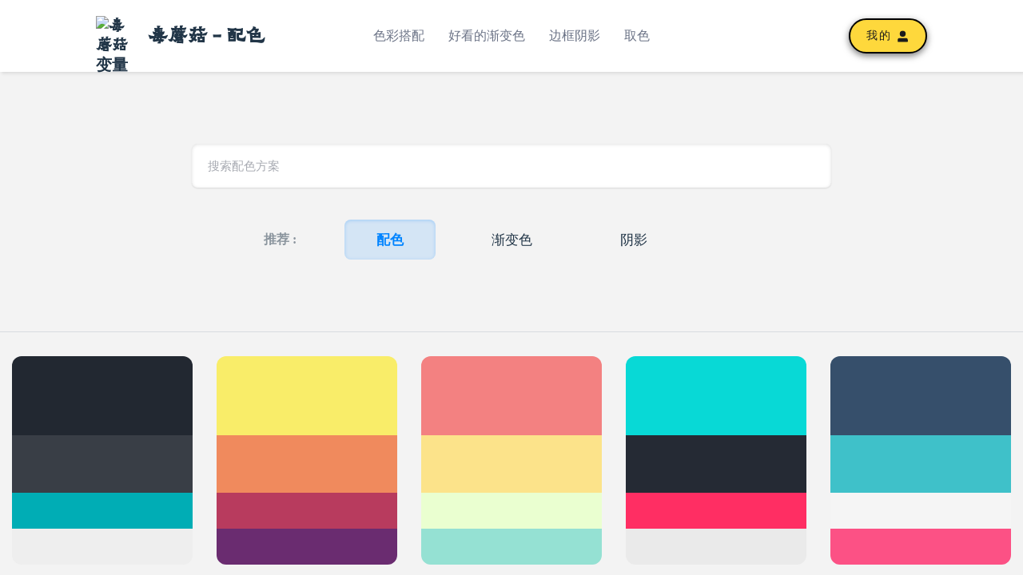

--- FILE ---
content_type: text/html; charset=utf-8
request_url: https://color.dumogu.top/
body_size: 1457
content:
<!DOCTYPE html>
<html lang="zh-CN">
    <head>
        <meta charset="utf-8">
        <meta http-equiv="X-UA-Compatible" content="IE=edge">
        <meta name="viewport" content="width=device-width,initial-scale=1.0">
        <link rel="icon" type="image/svg+xml" href="https://dumogu.oss-cn-chengdu.aliyuncs.com/favicon.ico" />
        <meta name="google-site-verification" content="ybowkiV1TuPM0PnwFvAP1nWlNdLee_GJ_a4LzI0Fje8"/>
        <title>一个好用的配色网站!  毒蘑菇 - 配色</title>
        <meta name="description" content="毒蘑菇配色，各种好看的配色方案，CSS渐变色，边框阴影，以及在线图片取色，希望能给大家带来便利！" />
        <meta name="keywords" content="配色,前端,渐变色，阴影色，CSS，图片取色">
        <script>
            /** 加载百度统计 */
            var _hmt = _hmt || [];
            (function() {var hm = document.createElement("script");
            hm.src = "https://hm.baidu.com/hm.js?cafcd05ee3929cba9cf1466ae53de707";
            var s = document.getElementsByTagName("script")[0]; 
            s.parentNode.insertBefore(hm,s);
            })();
        </script>
      <script type="module" crossorigin src="https://dumogu.oss-cn-chengdu.aliyuncs.com/assets/index-17caee8b.js"></script>
      <link rel="modulepreload" crossorigin href="https://dumogu.oss-cn-chengdu.aliyuncs.com/assets/_plugin-vue_export-helper-47ea6d49.js">
      <link rel="modulepreload" crossorigin href="https://dumogu.oss-cn-chengdu.aliyuncs.com/assets/base-2e7d0be4.js">
      <link rel="modulepreload" crossorigin href="https://dumogu.oss-cn-chengdu.aliyuncs.com/assets/vue-router-d2e59940.js">
      <link rel="modulepreload" crossorigin href="https://dumogu.oss-cn-chengdu.aliyuncs.com/assets/index-f6d1316c.js">
      <link rel="modulepreload" crossorigin href="https://dumogu.oss-cn-chengdu.aliyuncs.com/assets/el-button-ba657271.js">
      <link rel="modulepreload" crossorigin href="https://dumogu.oss-cn-chengdu.aliyuncs.com/assets/ColorPickersBaseRef-3c389a5a.js">
      <link rel="stylesheet" href="https://dumogu.oss-cn-chengdu.aliyuncs.com/assets/base-3111e043.css">
      <link rel="stylesheet" href="https://dumogu.oss-cn-chengdu.aliyuncs.com/assets/el-button-a09919af.css">
      <link rel="stylesheet" href="https://dumogu.oss-cn-chengdu.aliyuncs.com/assets/index-516a4022.css">
      <link rel="stylesheet" href="https://dumogu.oss-cn-chengdu.aliyuncs.com/assets/el-input-0e5cd2ac.css">
    </head>
    <style>
        body{
            margin: 0;
        }
        .loading-v-el{
            position: fixed;
            top: 0;
            height: 100vh;
            width: 100vw;
            z-index: 999;
            display: flex;
            justify-content: center;
            align-items: center;
            overflow: hidden;
            color: #1f2f3d;
        }
        .loading-v-el .title{
            position: absolute;
            font-size: 20px;
            font-family: Source Han Serif CN;
            font-weight: bold;
            letter-spacing: 5px;
            transform: translateY(100px);
            font-style: italic;
        }
        .loading-v-el .loading{
            position: absolute;
        }
        .loading-v-el .loading {
            width: 8px;
            height: 100px;
            border-radius: 4px;
            display: inline-block;
            position: relative;
            background: currentColor;
            color: #ddd;
            animation: loading-animation 0.3s 0.3s linear infinite alternate;
        }
        .loading-v-el .loading::after,
        .loading-v-el .loading::before {
            content: "";
            width: 8px;
            height: 100px;
            border-radius: 4px;
            background: currentColor;
            position: absolute;
            top: 50%;
            transform: translateY(-50%);
            left: 80px;
            animation: loading-animation 0.3s 0.45s linear infinite alternate;
        }
        .loading-v-el .loading::before {
            left: -80px;
            animation-delay: 0s;
        }
        @keyframes loading-animation {
            0% {
                height: 100px;
            }
            100% {
                height: 4.8px;
            }
        }
    </style>
    <body>
        <div id="app"></div>
        <div id="loading-v-el" class="loading-v-el">
            <div class="title">
                毒蘑菇 - 配色
            </div>
            <div class="loading"></div>
        </div>
        
    </body>
</html>


--- FILE ---
content_type: text/css
request_url: https://dumogu.oss-cn-chengdu.aliyuncs.com/assets/index-516a4022.css
body_size: 10803
content:
@charset "UTF-8";#nprogress{pointer-events:none}#nprogress .bar{background:#29d;position:fixed;z-index:1031;top:0;left:0;width:100%;height:2px}#nprogress .peg{display:block;position:absolute;right:0px;width:100px;height:100%;box-shadow:0 0 10px #29d,0 0 5px #29d;opacity:1;-webkit-transform:rotate(3deg) translate(0px,-4px);-ms-transform:rotate(3deg) translate(0px,-4px);transform:rotate(3deg) translateY(-4px)}#nprogress .spinner{display:block;position:fixed;z-index:1031;top:15px;right:15px}#nprogress .spinner-icon{width:18px;height:18px;box-sizing:border-box;border:solid 2px transparent;border-top-color:#29d;border-left-color:#29d;border-radius:50%;-webkit-animation:nprogress-spinner .4s linear infinite;animation:nprogress-spinner .4s linear infinite}.nprogress-custom-parent{overflow:hidden;position:relative}.nprogress-custom-parent #nprogress .spinner,.nprogress-custom-parent #nprogress .bar{position:absolute}@-webkit-keyframes nprogress-spinner{0%{-webkit-transform:rotate(0deg)}to{-webkit-transform:rotate(360deg)}}@keyframes nprogress-spinner{0%{transform:rotate(0)}to{transform:rotate(360deg)}}.color-pickers-base-cp[data-v-698a5625]{width:fit-content;height:fit-content;position:fixed;top:0;left:0;pointer-events:none;opacity:0;transition:opacity .2s;z-index:999}.color-pickers-base-cp.show[data-v-698a5625]{opacity:1;pointer-events:initial}:root{--el-popup-modal-bg-color:var(--el-color-black);--el-popup-modal-opacity:.5}.v-modal-enter{-webkit-animation:v-modal-in var(--el-transition-duration-fast) ease;animation:v-modal-in var(--el-transition-duration-fast) ease}.v-modal-leave{-webkit-animation:v-modal-out var(--el-transition-duration-fast) ease forwards;animation:v-modal-out var(--el-transition-duration-fast) ease forwards}@-webkit-keyframes v-modal-in{0%{opacity:0}}@keyframes v-modal-in{0%{opacity:0}}@-webkit-keyframes v-modal-out{to{opacity:0}}@keyframes v-modal-out{to{opacity:0}}.v-modal{position:fixed;left:0;top:0;width:100%;height:100%;opacity:var(--el-popup-modal-opacity);background:var(--el-popup-modal-bg-color)}.el-popup-parent--hidden{overflow:hidden}.el-message-box{--el-messagebox-title-color:var(--el-text-color-primary);--el-messagebox-width:420px;--el-messagebox-border-radius:4px;--el-messagebox-font-size:var(--el-font-size-large);--el-messagebox-content-font-size:var(--el-font-size-base);--el-messagebox-content-color:var(--el-text-color-regular);--el-messagebox-error-font-size:12px;--el-messagebox-padding-primary:15px}.el-message-box{display:inline-block;max-width:var(--el-messagebox-width);width:100%;padding-bottom:10px;vertical-align:middle;background-color:var(--el-bg-color);border-radius:var(--el-messagebox-border-radius);border:1px solid var(--el-border-color-lighter);font-size:var(--el-messagebox-font-size);box-shadow:var(--el-box-shadow-light);text-align:left;overflow:hidden;-webkit-backface-visibility:hidden;backface-visibility:hidden}.el-message-box:focus{outline:0!important}.el-overlay.is-message-box .el-overlay-message-box{text-align:center;position:fixed;top:0;right:0;bottom:0;left:0;padding:16px;overflow:auto}.el-overlay.is-message-box .el-overlay-message-box:after{content:"";display:inline-block;height:100%;width:0;vertical-align:middle}.el-message-box.is-draggable .el-message-box__header{cursor:move;-webkit-user-select:none;-moz-user-select:none;-ms-user-select:none;user-select:none}.el-message-box__header{position:relative;padding:var(--el-messagebox-padding-primary);padding-bottom:10px}.el-message-box__title{padding-left:0;margin-bottom:0;font-size:var(--el-messagebox-font-size);line-height:1;color:var(--el-messagebox-title-color)}.el-message-box__headerbtn{position:absolute;top:var(--el-messagebox-padding-primary);right:var(--el-messagebox-padding-primary);padding:0;border:none;outline:0;background:0 0;font-size:var(--el-message-close-size,16px);cursor:pointer}.el-message-box__headerbtn .el-message-box__close{color:var(--el-color-info);font-size:inherit}.el-message-box__headerbtn:focus .el-message-box__close,.el-message-box__headerbtn:hover .el-message-box__close{color:var(--el-color-primary)}.el-message-box__content{padding:10px var(--el-messagebox-padding-primary);color:var(--el-messagebox-content-color);font-size:var(--el-messagebox-content-font-size)}.el-message-box__container{position:relative}.el-message-box__input{padding-top:15px}.el-message-box__input div.invalid>input{border-color:var(--el-color-error)}.el-message-box__input div.invalid>input:focus{border-color:var(--el-color-error)}.el-message-box__status{position:absolute;top:50%;transform:translateY(-50%);font-size:24px!important}.el-message-box__status:before{padding-left:1px}.el-message-box__status.el-icon{position:absolute}.el-message-box__status+.el-message-box__message{padding-left:36px;padding-right:12px;word-break:break-word}.el-message-box__status.el-message-box-icon--success{--el-messagebox-color:var(--el-color-success);color:var(--el-messagebox-color)}.el-message-box__status.el-message-box-icon--info{--el-messagebox-color:var(--el-color-info);color:var(--el-messagebox-color)}.el-message-box__status.el-message-box-icon--warning{--el-messagebox-color:var(--el-color-warning);color:var(--el-messagebox-color)}.el-message-box__status.el-message-box-icon--error{--el-messagebox-color:var(--el-color-error);color:var(--el-messagebox-color)}.el-message-box__message{margin:0}.el-message-box__message p{margin:0;line-height:24px}.el-message-box__errormsg{color:var(--el-color-error);font-size:var(--el-messagebox-error-font-size);min-height:18px;margin-top:2px}.el-message-box__btns{padding:5px 15px 0;display:flex;flex-wrap:wrap;justify-content:flex-end;align-items:center}.el-message-box__btns button:nth-child(2){margin-left:10px}.el-message-box__btns-reverse{flex-direction:row-reverse}.el-message-box--center .el-message-box__title{position:relative;display:flex;align-items:center;justify-content:center}.el-message-box--center .el-message-box__status{position:relative;top:auto;padding-right:5px;text-align:center;transform:translateY(-1px)}.el-message-box--center .el-message-box__message{margin-left:0}.el-message-box--center .el-message-box__btns{justify-content:center}.el-message-box--center .el-message-box__content{padding-left:calc(var(--el-messagebox-padding-primary) + 12px);padding-right:calc(var(--el-messagebox-padding-primary) + 12px);text-align:center}.fade-in-linear-enter-active .el-overlay-message-box{-webkit-animation:msgbox-fade-in var(--el-transition-duration);animation:msgbox-fade-in var(--el-transition-duration)}.fade-in-linear-leave-active .el-overlay-message-box{animation:msgbox-fade-in var(--el-transition-duration) reverse}@-webkit-keyframes msgbox-fade-in{0%{transform:translate3d(0,-20px,0);opacity:0}to{transform:translateZ(0);opacity:1}}@keyframes msgbox-fade-in{0%{transform:translate3d(0,-20px,0);opacity:0}to{transform:translateZ(0);opacity:1}}@-webkit-keyframes msgbox-fade-out{0%{transform:translateZ(0);opacity:1}to{transform:translate3d(0,-20px,0);opacity:0}}@keyframes msgbox-fade-out{0%{transform:translateZ(0);opacity:1}to{transform:translate3d(0,-20px,0);opacity:0}}.el-overlay{position:fixed;top:0;right:0;bottom:0;left:0;z-index:2000;height:100%;background-color:var(--el-overlay-color-lighter);overflow:auto}.el-overlay .el-overlay-root{height:0}:root{--container-width: 940px;--container-width-1: 640px;--container-width-2: min(max(40vw,var(--container-width-1)),660px);--container-width-3: 1040px;--container-width-4: max(min(1640px,90vw),1340px);--container-width-5: 840px;--container-width-6: 940px;--container-width-7: 1040px;--head-height: 40px;--my-border-color: #d8dbe0;--my-border-radius: 12px;--my-border-width-1: .55px;--border-color: #d8dbe0;--border-radius: 12px;--border-width-1: .55px;--text-color: #213547;--bg-color: #f3f3f3;--theme-color: rgb(25, 118, 210);--el-color-primary:var(--theme-color) !important}html{font-size:16px}body{width:100%!important;margin:0;overflow:auto!important;word-break:break-all;background-color:var(--bg-color);color:var(--text-color);-webkit-text-size-adjust:100%}body{-ms-overflow-style:none;scrollbar-width:none}body::-webkit-scrollbar{display:none}body *:not(.need-scrollbar,.need-scrollbar > *){-ms-overflow-style:none;scrollbar-width:none}body *:not(.need-scrollbar,.need-scrollbar > *)::-webkit-scrollbar{display:none}a{text-align:left;text-decoration:none;outline:none;color:var(--text-color)}img{vertical-align:bottom}::selection{background:#ffe89e}*{-webkit-tap-highlight-color:transparent}[v-cloak]{display:none}input[type=file]::-webkit-file-upload-button{width:0;padding:0;margin:0;-webkit-appearance:none;border:none}h1,h2,h3,h4,h5,h6,p{margin:0;padding:0}.title-after{position:relative;z-index:1}.title-after:after{position:absolute;content:" ";width:75%;display:block;border:none;height:10px;background-color:#228ae6;left:0;bottom:-4px;z-index:-1;border-radius:3px}.box-container{width:100%;display:flex;align-items:center;justify-content:center;height:fit-content;padding:0 15px;box-sizing:border-box}.box-container>.container{max-width:var(--container-width, 940px);width:100%}#nprogress .bar{height:5px!important}@font-face{font-family:Font-Regular;font-weight:400;src:url([data-uri]) format("woff2"),url([data-uri]) format("woff");font-display:swap}.vc-chrome,.vc-chrome .vc-chrome-saturation-wrap{border-radius:0!important}.el-button{border:none!important}.el-slider{--el-slider-height: 10px !important;--el-slider-button-size: 25px !important;--el-slider-button-wrapper-size: 36px !important;--el-slider-button-wrapper-offset: insert !important}.el-slider .el-slider__bar{background-color:#0059b2}.el-slider .el-slider__runway,.el-slider .el-slider__button-wrapper{display:flex;flex-direction:row;justify-content:center;align-items:center}.el-slider .el-slider__button{background-color:#007af5;border:2px solid rgb(0,89,178);box-shadow:0 3px 3px -2px #0003,0 3px 4px #00000024,0 1px 8px #0000001f}.el-switch{width:fit-content}.el-switch .el-switch__action{box-shadow:#0003 0 2px 1px -1px,#00000024 0 1px 1px,#0000001f 0 1px 3px;transform:scale(1.5);background-color:#fff}.el-switch .el-switch__core{border:none!important}.el-switch.is-checked .el-switch__action{background-color:#1976d2!important}.el-switch.is-checked .el-switch__core{background-color:#8cbbe9!important}.el-input,.el-textarea{transition:box-shadow .2s;background-color:#fff;border-radius:7px;overflow:hidden}.el-input:focus-within,.el-textarea:focus-within{box-shadow:0 0 0 2px #007fff!important;overflow:hidden}.el-input .el-input__wrapper,.el-input .el-textarea__inner,.el-textarea .el-input__wrapper,.el-textarea .el-textarea__inner{box-shadow:none!important;border:none!important;background-color:transparent!important}.el-radio .el-radio__inner,.el-checkbox .el-checkbox__inner,.el-color-picker .el-color-picker__trigger{box-shadow:0 3px 3px -2px #0003,0 3px 4px #00000024,0 1px 8px #0000001f}.el-popup-parent--hidden{padding-right:0!important}.el-dialog{border-radius:5px!important;overflow:hidden;box-shadow:2px 2px 4px #0009!important}.el-dialog .el-dialog__header{font-size:20px;font-weight:700;margin:0!important;display:flex;flex-direction:row;justify-content:space-between;align-items:center;background-color:#f1f1f1;height:60px;padding:0 15px!important;box-sizing:border-box;border-bottom:var(--my-border-width-1) solid var(--my-border-color)}.el-dialog .el-dialog__header .el-dialog__title{color:var(--text-color)}.el-dialog .el-dialog__header .el-dialog__headerbtn{font-size:30px;position:initial;height:fit-content;width:fit-content;display:flex;justify-content:center;align-items:center}.el-dialog .el-dialog__header .el-dialog__headerbtn:hover .el-icon,.el-dialog .el-dialog__header .el-dialog__headerbtn:focus .el-icon{color:#d32f2f}.el-dialog .el-dialog__body{padding:0!important;box-sizing:border-box}.el-dialog .el-dialog__footer{padding:0 15px 15px}.el-message-box{padding:0!important;box-shadow:2px 2px 4px #0009!important}.el-message-box .el-message-box__header{display:flex!important;align-items:center!important;justify-content:space-between!important;padding:15px!important}.el-message-box .el-message-box__header .el-message-box__title{font-size:20px;font-weight:700;color:var(--text-color)}.el-message-box .el-message-box__header .el-message-box__headerbtn{font-size:30px;position:static!important;display:flex!important;justify-content:flex-end!important;align-items:center!important}.el-message-box .el-message-box__header .el-message-box__headerbtn:hover .el-icon,.el-message-box .el-message-box__header .el-message-box__headerbtn:focus .el-icon{color:#d32f2f}.el-message-box .el-message-box__btns{padding:15px!important}.el-message-box .el-message-box__btns .el-button{border:none}.el-message-box .el-message-box__btns .el-button.el-button--primary{background-color:#1976d2;box-shadow:0 3px 3px -2px #0003,0 3px 4px #00000024,0 1px 8px #0000001f}.el-overlay-message-box{overflow-x:hidden!important;overflow-y:auto!important}.el-scrollbar .el-scrollbar__bar{border-radius:2px!important}.el-scrollbar .el-scrollbar__bar .el-scrollbar__thumb{background-color:#00000082!important;opacity:1!important}.el-drawer{top:15px!important;right:15px!important;height:calc(100% - 30px)!important;border-radius:7px!important;overflow:hidden!important;box-shadow:2px 2px 4px #0009!important}.el-drawer .el-drawer__header{padding:15px!important;box-sizing:border-box!important;margin:0!important;background-color:#00000008!important;border-bottom:var(--my-border-width-1) solid var(--my-border-color)!important}.el-drawer .el-drawer__header .el-drawer__title{font-size:18px!important;font-weight:700!important;color:var(--text-color)!important}.el-drawer .el-drawer__header .el-drawer__close-btn{padding:0!important;font-size:30px}.el-drawer .el-drawer__header .el-drawer__close-btn:hover .el-icon,.el-drawer .el-drawer__header .el-drawer__close-btn:focus .el-icon{color:#d32f2f}.el-drawer .el-drawer__body{padding:0!important;overflow:hidden!important}.el-empty{opacity:.5}.el-empty .el-empty__description p{font-size:16px;font-style:italic;color:#1f2f3d;letter-spacing:2px}.el-image .el-image__wrapper{display:flex;justify-content:center;align-items:center;font-size:14px;opacity:.8}.el-color-picker .el-color-picker__trigger{border:none!important;padding:0!important;width:30px!important;height:30px!important;box-shadow:none!important;border-radius:5px!important;overflow:hidden}.el-color-picker .el-color-picker__color{border:none!important}


--- FILE ---
content_type: text/css
request_url: https://dumogu.oss-cn-chengdu.aliyuncs.com/assets/Head-f1fa2278.css
body_size: 1134
content:
@charset "UTF-8";.footer-cp-container[data-v-9ecbc7a2]{width:100%;height:fit-content;display:flex;flex-direction:column;justify-content:flex-start;align-items:center;color:#2f495e;opacity:.7;transition:.2s;line-height:1.5;font-size:14px;padding:30px 0}.footer-cp-container[data-v-9ecbc7a2]:hover{opacity:1}.footer-cp-container>.home-bt[data-v-9ecbc7a2]{display:flex;width:fit-content;height:fit-content;justify-content:center;align-items:center;margin:0 0 15px;font-size:15px;font-weight:700;font-style:oblique;letter-spacing:1px}.footer-cp-container>.home-bt>img[data-v-9ecbc7a2]{width:50px;max-width:50px;height:50px;object-fit:contain;margin-right:10px}.footer-cp-container>.container[data-v-9ecbc7a2]{width:100%;max-width:100%;display:flex;flex-direction:row;word-break:break-all}@media screen and (max-width: 600px){.footer-cp-container>.container[data-v-9ecbc7a2]{flex-wrap:wrap}.footer-cp-container .left[data-v-9ecbc7a2]{flex:1 1 100%!important;width:100%!important;margin-right:0!important}.footer-cp-container .right[data-v-9ecbc7a2]{width:100%!important}}.footer-cp-container .left[data-v-9ecbc7a2]{flex:1;width:0;margin-right:40px}.footer-cp-container .right[data-v-9ecbc7a2]{width:200px}.footer-cp-container .title[data-v-9ecbc7a2]{margin:15px 0 0;padding:0;font-size:14px}.footer-cp-container .title[data-v-9ecbc7a2]:before{border-radius:50%;background-color:#099a62;content:"";width:6px;display:inline-block;height:6px;vertical-align:middle;margin-bottom:.18em;margin-right:8px}.footer-cp-container .link-list[data-v-9ecbc7a2]{margin:15px 0 0;display:flex;flex-direction:row;justify-content:flex-start;align-items:center;flex-wrap:wrap}.footer-cp-container .link-list a[data-v-9ecbc7a2]{margin:0 10px 0 0;line-height:2.3;font-style:oblique;display:flex;align-items:center;transition:all .2s}.footer-cp-container .link-list a[data-v-9ecbc7a2]:hover{color:#2440b3;transform:scale(1.1)}.footer-cp-container .link-list a img[data-v-9ecbc7a2]{width:auto;height:25px;object-fit:contain;margin-right:5px;border-radius:3px}img.hidden[data-v-9ecbc7a2]{display:none}.footer-cp-container .content[data-v-9ecbc7a2]{opacity:.8;font-size:14px;margin:15px 0 0;width:100%;max-width:100%}.footer-cp-container .content a[data-v-9ecbc7a2]{margin:0 5px 0 0}.head-container[data-v-ae28a0b3]{width:100%;box-sizing:border-box;display:flex;justify-content:space-between;align-items:center;height:100%}.head-container .logo-bt[data-v-ae28a0b3]{display:flex;align-items:center;font-size:20px;font-weight:700;font-family:Font-Regular}.head-container .logo-bt>.span[data-v-ae28a0b3],.head-container .logo-bt>.span-1[data-v-ae28a0b3]{font-size:25px;font-weight:700}.head-container .logo-bt>.span-1[data-v-ae28a0b3]{display:none}.head-container .logo-bt>.img[data-v-ae28a0b3]{height:50px;width:50px;margin-right:15px}.head-container .route-bt[data-v-ae28a0b3]{color:#6b7386;font-size:16px;transition:all .2s;padding:8px 0;cursor:pointer;display:flex;justify-content:center;align-items:center}.head-container .route-bt[data-v-ae28a0b3]:hover{color:#0084ff}.head-container .route-bt.active[data-v-ae28a0b3]{position:relative;color:#0084ff;font-weight:700}.head-container .route-bt.active[data-v-ae28a0b3]:after{position:absolute;content:" ";width:50%;height:8px;border-radius:3px;top:calc(100% - 2px);background-color:#c2e1ffaa}.head-container>.left[data-v-ae28a0b3]{display:flex;align-items:center;justify-content:flex-start;flex:1 1 0;width:0}.head-container>.centre[data-v-ae28a0b3]{display:flex;align-items:center;justify-content:center}.head-container>.centre>*[data-v-ae28a0b3]{margin-right:30px}.head-container>.centre>*[data-v-ae28a0b3]:last-child{margin-right:0}.head-container>.right[data-v-ae28a0b3]{display:flex;align-items:center;justify-content:flex-end;flex:1 1 0;width:0}.head-container>.right .add[data-v-ae28a0b3]{width:fit-content;padding:0 20px;height:40px;display:flex;align-items:center;justify-content:center;font-size:14px;box-sizing:content-box;box-shadow:0 3px 8px #00000085;border-radius:999px;margin-left:15px;color:#1b1b1b;background-color:#fed83c;border:2px solid #000000;letter-spacing:2px}.head-container>.right .add>*[data-v-ae28a0b3]{font-size:17px;margin-left:5px}


--- FILE ---
content_type: text/css
request_url: https://dumogu.oss-cn-chengdu.aliyuncs.com/assets/BaseBtList-f5739195.css
body_size: 825
content:
.color-bt-list-cp[data-v-2bc4e3c6]{width:100%;display:flex;justify-content:space-between;align-items:center;font-size:14px;opacity:.4;transition:all .2s}.color-bt-list-cp[data-v-2bc4e3c6]:hover{opacity:1}.color-bt-list-cp .icon[data-v-2bc4e3c6]{display:flex;align-items:center}.color-bt-list-cp .bt[data-v-2bc4e3c6]{display:flex;align-items:center;width:fit-content;padding:10px 15px;margin:0;height:fit-content;line-height:1;font-size:17px;font-weight:700;background-color:transparent;border:1px solid #c4c4c7!important;border-radius:999px;color:#0d0c22}.color-bt-list-cp>.left[data-v-2bc4e3c6],.color-bt-list-cp>.right[data-v-2bc4e3c6]{display:flex;align-items:center;flex-direction:row;flex-wrap:wrap}.color-bt-list-cp>.left[data-v-2bc4e3c6]{flex:1 1 0;width:0}.color-bt-list-cp>.right[data-v-2bc4e3c6]{width:fit-content}


--- FILE ---
content_type: text/css
request_url: https://dumogu.oss-cn-chengdu.aliyuncs.com/assets/ShadowItem-f439ed4f.css
body_size: 513
content:
.shadow-item-cp[data-v-f03b14df]{width:100%;--local-height:var(--item-height,80px);position:relative}.shadow-item-cp:hover>.delte-bt[data-v-f03b14df]{opacity:1}.shadow-item-cp>.one[data-v-f03b14df]{width:100%;height:var(--local-height);display:flex;justify-content:center;align-items:center}.shadow-item-cp>.one>.outside[data-v-f03b14df]{width:70%;height:70%}.shadow-item-cp>.one:hover>.option-container[data-v-f03b14df]{opacity:1}.shadow-item-cp>.one>.option-container[data-v-f03b14df]{opacity:0;transition:all .2s;position:absolute;bottom:0;left:0;display:flex;flex-direction:row;align-items:center}.shadow-item-cp>.one>.option-container>.content[data-v-f03b14df]{height:35px;display:flex;align-items:center;width:fit-content;padding:0 15px;box-sizing:border-box;border-radius:0 5px 0 0;background-color:#00000036;backdrop-filter:blur(5px);color:#fff;font-weight:700;font-size:15px;letter-spacing:1px;cursor:pointer;box-shadow:1px 1px 4px #000000bf}.shadow-item-cp>.one>.option-container>.picker-container[data-v-f03b14df]{height:35px;width:35px;display:flex;align-items:center;justify-content:center;box-sizing:border-box;border-radius:5px 5px 0 0;background-color:#00000036;backdrop-filter:blur(5px);color:#fff;cursor:pointer;box-shadow:1px 1px 4px #000000bf;margin-left:10px}.shadow-item-cp>.delte-bt[data-v-f03b14df]{position:absolute;right:5px;top:5px;width:25px;height:25px;border-radius:3px;display:flex;justify-content:center;align-items:center;background-color:#00000036;backdrop-filter:blur(12px);color:#fff;opacity:0;transition:all .2s;cursor:pointer}


--- FILE ---
content_type: text/css
request_url: https://dumogu.oss-cn-chengdu.aliyuncs.com/assets/GradientItem-afae3d7d.css
body_size: 497
content:
.gradient-item-cp[data-v-13d3b4a2]{width:100%;--local-height:var(--item-height,80px);position:relative}.gradient-item-cp:hover>.delte-bt[data-v-13d3b4a2]{opacity:1}.gradient-item-cp>.one[data-v-13d3b4a2]{width:100%;height:var(--local-height);position:relative}.gradient-item-cp>.one:hover>.option-container[data-v-13d3b4a2]{opacity:1}.gradient-item-cp>.one>.option-container[data-v-13d3b4a2]{opacity:0;transition:all .2s;position:absolute;bottom:0;left:0;display:flex;flex-direction:row;align-items:center}.gradient-item-cp>.one>.option-container>.content[data-v-13d3b4a2]{height:35px;display:flex;align-items:center;width:fit-content;padding:0 15px;box-sizing:border-box;border-radius:0 5px 0 0;background-color:#00000036;backdrop-filter:blur(5px);color:#fff;font-weight:700;font-size:15px;letter-spacing:1px;cursor:pointer;box-shadow:1px 1px 4px #000000bf}.gradient-item-cp>.one>.option-container>.picker-container[data-v-13d3b4a2]{height:35px;width:35px;display:flex;align-items:center;justify-content:center;box-sizing:border-box;border-radius:5px 5px 0 0;background-color:#00000036;backdrop-filter:blur(5px);color:#fff;cursor:pointer;box-shadow:1px 1px 4px #000000bf;margin-left:10px}.gradient-item-cp>.delte-bt[data-v-13d3b4a2]{position:absolute;right:5px;top:5px;width:25px;height:25px;border-radius:3px;display:flex;justify-content:center;align-items:center;background-color:#00000036;backdrop-filter:blur(12px);color:#fff;opacity:0;transition:all .2s;cursor:pointer}


--- FILE ---
content_type: text/css
request_url: https://dumogu.oss-cn-chengdu.aliyuncs.com/assets/ColorItem-dd7d87f0.css
body_size: 584
content:
.color-pickers-cp[data-v-f76de04f]{width:20px;height:20px;display:flex;justify-content:center;align-items:center;border-radius:5px;cursor:pointer}.color-pickers-cp>.container[data-v-f76de04f]{width:100%;height:100%;border-radius:5px}.color-item-cp[data-v-70d8da4f]{width:100%;--local-height:var(--item-height,80px);position:relative}.color-item-cp:hover>.delte-bt[data-v-70d8da4f]{opacity:1}.color-item-cp>.color-item-container[data-v-70d8da4f]{position:relative}.color-item-cp>.color-item-container:hover>.option-container[data-v-70d8da4f]{opacity:1}.color-item-cp>.color-item-container>.option-container[data-v-70d8da4f]{opacity:0;transition:all .2s;position:absolute;bottom:0;left:0;display:flex;flex-direction:row;align-items:center}.color-item-cp>.color-item-container>.option-container>.content[data-v-70d8da4f]{height:35px;display:flex;align-items:center;width:fit-content;padding:0 15px;box-sizing:border-box;border-radius:0 5px 0 0;background-color:#00000036;backdrop-filter:blur(5px);color:#fff;font-weight:700;font-size:15px;letter-spacing:1px;cursor:pointer;box-shadow:1px 1px 4px #000000bf}.color-item-cp>.color-item-container>.option-container>.picker-container[data-v-70d8da4f]{height:35px;width:35px;display:flex;align-items:center;justify-content:center;box-sizing:border-box;border-radius:5px 5px 0 0;background-color:#00000036;backdrop-filter:blur(5px);color:#fff;cursor:pointer;box-shadow:1px 1px 4px #000000bf;margin-left:10px}.color-item-cp>.one[data-v-70d8da4f]{width:100%;height:calc(var(--local-height) * 1.1)}.color-item-cp>.two[data-v-70d8da4f]{width:100%;height:calc(var(--local-height) * .8)}.color-item-cp>.three[data-v-70d8da4f]{width:100%;height:calc(var(--local-height) * .5)}.color-item-cp>.four[data-v-70d8da4f]{width:100%;height:calc(var(--local-height) * .5)}.color-item-cp>.delte-bt[data-v-70d8da4f]{position:absolute;right:5px;top:5px;width:25px;height:25px;border-radius:3px;display:flex;justify-content:center;align-items:center;background-color:#00000036;backdrop-filter:blur(12px);color:#fff;opacity:0;transition:all .2s;cursor:pointer}


--- FILE ---
content_type: text/css
request_url: https://dumogu.oss-cn-chengdu.aliyuncs.com/assets/index-d491e638.css
body_size: 883
content:
.recommend-view[data-v-79229de4]{width:100%;min-height:100vh;height:fit-content;overflow:hidden;background-color:#f3f3f3;font-size:16px}.recommend-view>.box-container[data-v-79229de4]{width:100%;display:flex;align-items:center;justify-content:center;height:fit-content}.recommend-view>.box-container>.container[data-v-79229de4]{max-width:var(--container-width);width:100%}.recommend-view>.head-container[data-v-79229de4]{width:100%;background-color:transparent;padding:0 15px;box-sizing:border-box;background-color:#fff;box-shadow:2px 2px 4px #0000001c}.recommend-view>.head-container>.container[data-v-79229de4]{height:90px;max-width:var(--container-width-3)}.recommend-view>.content-container[data-v-79229de4]{width:100%;height:fit-content;min-height:calc(100vh - 50px);text-align:left}.recommend-view>.content-container>.box-container[data-v-79229de4]{width:100%;display:flex;align-items:center;justify-content:center;height:fit-content;padding:0 15px;box-sizing:border-box}.recommend-view>.content-container>.box-container>.container[data-v-79229de4]{max-width:1140px;width:100%}.recommend-view>.content-container>.top-container[data-v-79229de4]{display:flex;justify-content:center;align-items:center;border-bottom:var(--my-border-width-1) solid var(--my-border-color);padding:90px 15px;box-sizing:border-box}.recommend-view>.content-container>.top-container>.container[data-v-79229de4]{width:100%;display:flex;flex-direction:column;justify-content:center;align-items:center}.recommend-view>.content-container>.top-container>.container>.search-el-container[data-v-79229de4]{display:flex;flex-direction:row;width:100%;max-width:800px}.recommend-view>.content-container>.top-container>.container>.search-el-container[data-v-79229de4] .search-input{flex:1 1 0;width:0;height:55px;font-size:15px;box-shadow:inset 0 1px 4px #0000001f,0 1px 2px #0000001a}.recommend-view>.content-container>.top-container>.container>.search-el-container[data-v-79229de4] .search-input .el-input__wrapper{padding:0 20px;border:none;border:1px solid #CDD2D7;border-radius:8px;overflow:hidden}.recommend-view>.content-container>.top-container>.container>.bt-list[data-v-79229de4]{margin-top:40px;display:flex;flex-direction:row;align-items:center;position:relative}.recommend-view>.content-container>.top-container>.container>.bt-list>.title[data-v-79229de4]{width:max-content;position:absolute;right:calc(100% + 60px);opacity:.5;font-weight:700}.recommend-view>.content-container>.top-container>.container>.bt-list>.item[data-v-79229de4]{margin-right:30px;border-radius:8px;font-weight:400;height:50px;padding:0 40px;font-size:17px;display:flex;justify-content:center;align-items:center;cursor:pointer}.recommend-view>.content-container>.top-container>.container>.bt-list>.item[data-v-79229de4]:last-child{margin-right:0}.recommend-view>.content-container>.top-container>.container>.bt-list>.item.active[data-v-79229de4]{background-color:#0084ff21;box-shadow:#0084ff40 0 1px 4px inset;color:#0084ff;font-weight:700}.recommend-view>.content-container>.list-container[data-v-79229de4]{display:flex;justify-content:center}.recommend-view>.content-container>.list-container>.container[data-v-79229de4]{max-width:1300px!important;display:grid;grid-template-columns:repeat(auto-fill,minmax(210px,1fr));grid-gap:30px;padding:30px 0;justify-content:center}.recommend-view>.content-container>.list-container>.container>.item[data-v-79229de4]{width:100%}.recommend-view>.content-container>.list-container>.container>.item>.container[data-v-79229de4]{width:100%;border-radius:12px;position:relative;overflow:hidden;cursor:pointer}.recommend-view>.content-container>.list-container>.container>.item>.bt-container[data-v-79229de4]{width:100%;margin-top:15px}.recommend-view>.footer-container[data-v-79229de4]{padding:0 15px;box-sizing:border-box;background-color:#f5f5f6;border-top:var(--my-border-width-1) solid var(--my-border-color)}.recommend-view>.footer-container>.container[data-v-79229de4]{max-width:var(--container-width-4)}


--- FILE ---
content_type: application/javascript
request_url: https://dumogu.oss-cn-chengdu.aliyuncs.com/assets/ColorItem-2951c46e.js
body_size: 1749
content:
import{f as k}from"./base-2e7d0be4.js";/* empty css                */import{C as d}from"./ColorPickersBaseRef-3c389a5a.js";import{g as w,O as _,h as I,j as h,_ as $,af as b,o as r,c as s,a as u,n as v,Q as P,t as g,b as C,f,l as B,r as V}from"./_plugin-vue_export-helper-47ea6d49.js";import{a as L,d as O}from"./el-button-ba657271.js";import{o as E,E as H}from"./index-edbec54a.js";import{p as R}from"./vue-router-d2e59940.js";import{a as S}from"./index-b2e4de6b.js";const F=w({name:"ColorPickers",props:{color:{type:String,default:""}},emits:["onChange"],setup(o,{emit:e}){const l=_(null),i=I({show:!1,color:h(o,"color")});function p(){function t(c){if(l.value&&d.value&&!l.value.contains(c.target)&&!d.value.$el.contains(c.target)){if(i.show=!1,!d.value)return;d.value.initData("",{...d.value.getLocalLocation(),open:i.show})}}document.addEventListener("click",t),b(()=>{document.removeEventListener("click",t)})}p();function m(){setTimeout(()=>{if(!d.value||!l.value)return;let t={top:"initial",right:"initial",bottom:"initial",left:"initial"};const c=d.value.$el.getBoundingClientRect(),a=l.value.getBoundingClientRect(),n=window.innerHeight;a.top<n/2?t.top=`${a.top+a.height}px`:t.top=`${a.top-c.height}px`,t.left=`${a.left}px`,i.show=!i.show,d.value.initData("",{...t,open:!1}),d.value.initData(i.color,{...t,open:i.show,onChange(y){e("onChange",y)}})},0)}return{dataContainer:i,ContainerRef:l,handleShow:m}}}),U={ref:"ContainerRef",class:"color-pickers-cp"};function j(o,e,l,i,p,m){return r(),s("div",U,[u("div",{class:"container",onClick:e[0]||(e[0]=t=>o.handleShow()),style:v({backgroundColor:o.dataContainer.color})},null,4)],512)}const D=$(F,[["render",j],["__scopeId","data-v-f76de04f"]]);const N=w({components:{DeleteFilled:E,ColorPickers:D},props:{dataInfo:{type:Object,default:()=>({})},itemHeight:{type:String,default:"80px"},showCopy:{type:Boolean,default:!1},showDelete:{type:Boolean,default:!1},showPicker:{type:Boolean,default:!1}},emits:["onDelete","onChange"],setup(o,{emit:e}){const l=R(),i=I({dataInfo:h(o,"dataInfo"),itemHeight:h(o,"itemHeight"),showCopy:h(o,"showCopy"),showDelete:h(o,"showDelete"),showPicker:h(o,"showPicker")}),p=P({get(){return l.localColorList},set(a){l.setLocalColorList(a)}});function m(a){L(a),S.success("已复制到粘贴板："+a)}function t(){if(!i.dataInfo.idU)return;let a=O(p.value),n=a.findIndex(y=>i.dataInfo.idU==y.idU);n<0||(a.splice(n,1),p.value=a,e("onDelete",i.dataInfo))}function c(){e("onChange")}return{dataContainer:i,handleCopyValue:m,handleDelete:t,onChange:c}}}),z={key:0,class:"option-container"},M={key:0,class:"picker-container"},Q={key:0,class:"option-container"},T={key:0,class:"picker-container"},q={key:0,class:"option-container"},A={key:0,class:"picker-container"},G={key:0,class:"option-container"},J={key:0,class:"picker-container"};function K(o,e,l,i,p,m){const t=D,c=V("DeleteFilled"),a=H;return r(),s("div",{class:"color-item-cp",style:v({"--item-height":o.dataContainer.itemHeight})},[u("div",{class:"color-item-container one",style:v({backgroundColor:o.dataContainer.dataInfo.one})},[o.dataContainer.showCopy&&o.dataContainer.dataInfo.one?(r(),s("div",z,[u("div",{onClick:e[0]||(e[0]=k(n=>o.handleCopyValue(o.dataContainer.dataInfo.one),["stop"])),class:"content"},g(o.dataContainer.dataInfo.one),1),o.dataContainer.showPicker?(r(),s("div",M,[C(t,{color:o.dataContainer.dataInfo.one,onOnChange:e[1]||(e[1]=n=>{o.dataContainer.dataInfo.one=n})},null,8,["color"])])):f("",!0)])):f("",!0)],4),u("div",{class:"color-item-container two",style:v({backgroundColor:o.dataContainer.dataInfo.two})},[o.dataContainer.showCopy&&o.dataContainer.dataInfo.two?(r(),s("div",Q,[u("div",{onClick:e[2]||(e[2]=k(n=>o.handleCopyValue(o.dataContainer.dataInfo.two),["stop"])),class:"content"},g(o.dataContainer.dataInfo.two),1),o.dataContainer.showPicker?(r(),s("div",T,[C(t,{color:o.dataContainer.dataInfo.two,onOnChange:e[3]||(e[3]=n=>{o.dataContainer.dataInfo.two=n})},null,8,["color"])])):f("",!0)])):f("",!0)],4),u("div",{class:"color-item-container three",style:v({backgroundColor:o.dataContainer.dataInfo.three})},[o.dataContainer.showCopy&&o.dataContainer.dataInfo.three?(r(),s("div",q,[u("div",{onClick:e[4]||(e[4]=k(n=>o.handleCopyValue(o.dataContainer.dataInfo.three),["stop"])),class:"content"},g(o.dataContainer.dataInfo.three),1),o.dataContainer.showPicker?(r(),s("div",A,[C(t,{color:o.dataContainer.dataInfo.three,onOnChange:e[5]||(e[5]=n=>{o.dataContainer.dataInfo.three=n})},null,8,["color"])])):f("",!0)])):f("",!0)],4),u("div",{class:"color-item-container four",style:v({backgroundColor:o.dataContainer.dataInfo.four})},[o.dataContainer.showCopy&&o.dataContainer.dataInfo.four?(r(),s("div",G,[u("div",{onClick:e[6]||(e[6]=k(n=>o.handleCopyValue(o.dataContainer.dataInfo.four),["stop"])),class:"content"},g(o.dataContainer.dataInfo.four),1),o.dataContainer.showPicker?(r(),s("div",J,[C(t,{color:o.dataContainer.dataInfo.four,onOnChange:e[7]||(e[7]=n=>{o.dataContainer.dataInfo.four=n})},null,8,["color"])])):f("",!0)])):f("",!0)],4),o.dataContainer.showDelete?(r(),s("div",{key:0,onClick:e[8]||(e[8]=k(n=>o.handleDelete(),["stop"])),class:"delte-bt"},[C(a,{size:"14px"},{default:B(()=>[C(c)]),_:1})])):f("",!0)],4)}const to=$(N,[["render",K],["__scopeId","data-v-70d8da4f"]]);export{to as _};


--- FILE ---
content_type: application/javascript
request_url: https://dumogu.oss-cn-chengdu.aliyuncs.com/assets/base-2e7d0be4.js
body_size: 5254
content:
import{p as ft,q as P,s as F,u as wt,v as J,x as N,y as Nt,z as D,A as Pt,B as lt,C as B,D as R,E as Ot,F as yt,G as Lt,H as It,I as Mt,J as ut,K as $t,L as Q,M as Dt,N as xt,O as Ft,P as Bt,Q as pt,R as Rt,S as dt,T as jt}from"./_plugin-vue_export-helper-47ea6d49.js";const Kt="http://www.w3.org/2000/svg",E=typeof document<"u"?document:null,X=E&&E.createElement("template"),Ht={insert:(t,e,n)=>{e.insertBefore(t,n||null)},remove:t=>{const e=t.parentNode;e&&e.removeChild(t)},createElement:(t,e,n,s)=>{const o=e?E.createElementNS(Kt,t):E.createElement(t,n?{is:n}:void 0);return t==="select"&&s&&s.multiple!=null&&o.setAttribute("multiple",s.multiple),o},createText:t=>E.createTextNode(t),createComment:t=>E.createComment(t),setText:(t,e)=>{t.nodeValue=e},setElementText:(t,e)=>{t.textContent=e},parentNode:t=>t.parentNode,nextSibling:t=>t.nextSibling,querySelector:t=>E.querySelector(t),setScopeId(t,e){t.setAttribute(e,"")},insertStaticContent(t,e,n,s,o,r){const a=n?n.previousSibling:e.lastChild;if(o&&(o===r||o.nextSibling))for(;e.insertBefore(o.cloneNode(!0),n),!(o===r||!(o=o.nextSibling)););else{X.innerHTML=s?`<svg>${t}</svg>`:t;const c=X.content;if(s){const f=c.firstChild;for(;f.firstChild;)c.appendChild(f.firstChild);c.removeChild(f)}e.insertBefore(c,n)}return[a?a.nextSibling:e.firstChild,n?n.previousSibling:e.lastChild]}};function qt(t,e,n){const s=t._vtc;s&&(e=(e?[e,...s]:[...s]).join(" ")),e==null?t.removeAttribute("class"):n?t.setAttribute("class",e):t.className=e}function zt(t,e,n){const s=t.style,o=P(n);if(n&&!o){for(const r in n)x(s,r,n[r]);if(e&&!P(e))for(const r in e)n[r]==null&&x(s,r,"")}else{const r=s.display;o?e!==n&&(s.cssText=n):e&&t.removeAttribute("style"),"_vod"in t&&(s.display=r)}}const V=/\s*!important$/;function x(t,e,n){if(N(n))n.forEach(s=>x(t,e,s));else if(n==null&&(n=""),e.startsWith("--"))t.setProperty(e,n);else{const s=Ut(t,e);V.test(n)?t.setProperty(F(s),n.replace(V,""),"important"):t[s]=n}}const Y=["Webkit","Moz","ms"],I={};function Ut(t,e){const n=I[e];if(n)return n;let s=Lt(e);if(s!=="filter"&&s in t)return I[e]=s;s=It(s);for(let o=0;o<Y.length;o++){const r=Y[o]+s;if(r in t)return I[e]=r}return e}const Z="http://www.w3.org/1999/xlink";function Wt(t,e,n,s,o){if(s&&e.startsWith("xlink:"))n==null?t.removeAttributeNS(Z,e.slice(6,e.length)):t.setAttributeNS(Z,e,n);else{const r=Mt(e);n==null||r&&!ut(n)?t.removeAttribute(e):t.setAttribute(e,r?"":n)}}function Gt(t,e,n,s,o,r,a){if(e==="innerHTML"||e==="textContent"){s&&a(s,o,r),t[e]=n??"";return}if(e==="value"&&t.tagName!=="PROGRESS"&&!t.tagName.includes("-")){t._value=n;const f=n??"";(t.value!==f||t.tagName==="OPTION")&&(t.value=f),n==null&&t.removeAttribute(e);return}let c=!1;if(n===""||n==null){const f=typeof t[e];f==="boolean"?n=ut(n):n==null&&f==="string"?(n="",c=!0):f==="number"&&(n=0,c=!0)}try{t[e]=n}catch{}c&&t.removeAttribute(e)}function T(t,e,n,s){t.addEventListener(e,n,s)}function Jt(t,e,n,s){t.removeEventListener(e,n,s)}function Qt(t,e,n,s,o=null){const r=t._vei||(t._vei={}),a=r[e];if(s&&a)a.value=s;else{const[c,f]=Xt(e);if(s){const p=r[e]=Zt(s,o);T(t,c,p,f)}else a&&(Jt(t,c,a,f),r[e]=void 0)}}const k=/(?:Once|Passive|Capture)$/;function Xt(t){let e;if(k.test(t)){e={};let s;for(;s=t.match(k);)t=t.slice(0,t.length-s[0].length),e[s[0].toLowerCase()]=!0}return[t[2]===":"?t.slice(3):F(t.slice(2)),e]}let M=0;const Vt=Promise.resolve(),Yt=()=>M||(Vt.then(()=>M=0),M=Date.now());function Zt(t,e){const n=s=>{if(!s._vts)s._vts=Date.now();else if(s._vts<=n.attached)return;$t(kt(s,n.value),e,5,[s])};return n.value=t,n.attached=Yt(),n}function kt(t,e){if(N(e)){const n=t.stopImmediatePropagation;return t.stopImmediatePropagation=()=>{n.call(t),t._stopped=!0},e.map(s=>o=>!o._stopped&&s&&s(o))}else return e}const tt=/^on[a-z]/,te=(t,e,n,s,o=!1,r,a,c,f)=>{e==="class"?qt(t,s,o):e==="style"?zt(t,n,s):Ot(e)?yt(e)||Qt(t,e,n,s,a):(e[0]==="."?(e=e.slice(1),!0):e[0]==="^"?(e=e.slice(1),!1):ee(t,e,s,o))?Gt(t,e,s,r,a,c,f):(e==="true-value"?t._trueValue=s:e==="false-value"&&(t._falseValue=s),Wt(t,e,s,o))};function ee(t,e,n,s){return s?!!(e==="innerHTML"||e==="textContent"||e in t&&tt.test(e)&&ft(n)):e==="spellcheck"||e==="draggable"||e==="translate"||e==="form"||e==="list"&&t.tagName==="INPUT"||e==="type"&&t.tagName==="TEXTAREA"||tt.test(e)&&P(n)?!1:e in t}const v="transition",A="animation",mt=(t,{slots:e})=>Pt(lt,ne(t),e);mt.displayName="Transition";const gt={name:String,type:String,css:{type:Boolean,default:!0},duration:[String,Number,Object],enterFromClass:String,enterActiveClass:String,enterToClass:String,appearFromClass:String,appearActiveClass:String,appearToClass:String,leaveFromClass:String,leaveActiveClass:String,leaveToClass:String};mt.props=B({},lt.props,gt);const C=(t,e=[])=>{N(t)?t.forEach(n=>n(...e)):t&&t(...e)},et=t=>t?N(t)?t.some(e=>e.length>1):t.length>1:!1;function ne(t){const e={};for(const i in t)i in gt||(e[i]=t[i]);if(t.css===!1)return e;const{name:n="v",type:s,duration:o,enterFromClass:r=`${n}-enter-from`,enterActiveClass:a=`${n}-enter-active`,enterToClass:c=`${n}-enter-to`,appearFromClass:f=r,appearActiveClass:p=a,appearToClass:l=c,leaveFromClass:u=`${n}-leave-from`,leaveActiveClass:m=`${n}-leave-active`,leaveToClass:g=`${n}-leave-to`}=t,_=se(o),Ct=_&&_[0],St=_&&_[1],{onBeforeEnter:j,onEnter:K,onEnterCancelled:H,onLeave:q,onLeaveCancelled:Et,onBeforeAppear:Tt=j,onAppear:_t=K,onAppearCancelled:At=H}=e,L=(i,d,b)=>{S(i,d?l:c),S(i,d?p:a),b&&b()},z=(i,d)=>{i._isLeaving=!1,S(i,u),S(i,g),S(i,m),d&&d()},U=i=>(d,b)=>{const W=i?_t:K,G=()=>L(d,i,b);C(W,[d,G]),nt(()=>{S(d,i?f:r),h(d,i?l:c),et(W)||st(d,s,Ct,G)})};return B(e,{onBeforeEnter(i){C(j,[i]),h(i,r),h(i,a)},onBeforeAppear(i){C(Tt,[i]),h(i,f),h(i,p)},onEnter:U(!1),onAppear:U(!0),onLeave(i,d){i._isLeaving=!0;const b=()=>z(i,d);h(i,u),ie(),h(i,m),nt(()=>{i._isLeaving&&(S(i,u),h(i,g),et(q)||st(i,s,St,b))}),C(q,[i,b])},onEnterCancelled(i){L(i,!1),C(H,[i])},onAppearCancelled(i){L(i,!0),C(At,[i])},onLeaveCancelled(i){z(i),C(Et,[i])}})}function se(t){if(t==null)return null;if(R(t))return[$(t.enter),$(t.leave)];{const e=$(t);return[e,e]}}function $(t){return D(t)}function h(t,e){e.split(/\s+/).forEach(n=>n&&t.classList.add(n)),(t._vtc||(t._vtc=new Set)).add(e)}function S(t,e){e.split(/\s+/).forEach(s=>s&&t.classList.remove(s));const{_vtc:n}=t;n&&(n.delete(e),n.size||(t._vtc=void 0))}function nt(t){requestAnimationFrame(()=>{requestAnimationFrame(t)})}let oe=0;function st(t,e,n,s){const o=t._endId=++oe,r=()=>{o===t._endId&&s()};if(n)return setTimeout(r,n);const{type:a,timeout:c,propCount:f}=re(t,e);if(!a)return s();const p=a+"end";let l=0;const u=()=>{t.removeEventListener(p,m),r()},m=g=>{g.target===t&&++l>=f&&u()};setTimeout(()=>{l<f&&u()},c+1),t.addEventListener(p,m)}function re(t,e){const n=window.getComputedStyle(t),s=_=>(n[_]||"").split(", "),o=s(`${v}Delay`),r=s(`${v}Duration`),a=ot(o,r),c=s(`${A}Delay`),f=s(`${A}Duration`),p=ot(c,f);let l=null,u=0,m=0;e===v?a>0&&(l=v,u=a,m=r.length):e===A?p>0&&(l=A,u=p,m=f.length):(u=Math.max(a,p),l=u>0?a>p?v:A:null,m=l?l===v?r.length:f.length:0);const g=l===v&&/\b(transform|all)(,|$)/.test(s(`${v}Property`).toString());return{type:l,timeout:u,propCount:m,hasTransform:g}}function ot(t,e){for(;t.length<e.length;)t=t.concat(t);return Math.max(...e.map((n,s)=>rt(n)+rt(t[s])))}function rt(t){return Number(t.slice(0,-1).replace(",","."))*1e3}function ie(){return document.body.offsetHeight}const O=t=>{const e=t.props["onUpdate:modelValue"]||!1;return N(e)?n=>Nt(e,n):e};function ae(t){t.target.composing=!0}function it(t){const e=t.target;e.composing&&(e.composing=!1,e.dispatchEvent(new Event("input")))}const Se={created(t,{modifiers:{lazy:e,trim:n,number:s}},o){t._assign=O(o);const r=s||o.props&&o.props.type==="number";T(t,e?"change":"input",a=>{if(a.target.composing)return;let c=t.value;n&&(c=c.trim()),r&&(c=D(c)),t._assign(c)}),n&&T(t,"change",()=>{t.value=t.value.trim()}),e||(T(t,"compositionstart",ae),T(t,"compositionend",it),T(t,"change",it))},mounted(t,{value:e}){t.value=e??""},beforeUpdate(t,{value:e,modifiers:{lazy:n,trim:s,number:o}},r){if(t._assign=O(r),t.composing||document.activeElement===t&&t.type!=="range"&&(n||s&&t.value.trim()===e||(o||t.type==="number")&&D(t.value)===e))return;const a=e??"";t.value!==a&&(t.value=a)}},Ee={created(t,{value:e},n){t.checked=J(e,n.props.value),t._assign=O(n),T(t,"change",()=>{t._assign(ce(t))})},beforeUpdate(t,{value:e,oldValue:n},s){t._assign=O(s),e!==n&&(t.checked=J(e,s.props.value))}};function ce(t){return"_value"in t?t._value:t.value}const fe=["ctrl","shift","alt","meta"],le={stop:t=>t.stopPropagation(),prevent:t=>t.preventDefault(),self:t=>t.target!==t.currentTarget,ctrl:t=>!t.ctrlKey,shift:t=>!t.shiftKey,alt:t=>!t.altKey,meta:t=>!t.metaKey,left:t=>"button"in t&&t.button!==0,middle:t=>"button"in t&&t.button!==1,right:t=>"button"in t&&t.button!==2,exact:(t,e)=>fe.some(n=>t[`${n}Key`]&&!e.includes(n))},Te=(t,e)=>(n,...s)=>{for(let o=0;o<e.length;o++){const r=le[e[o]];if(r&&r(n,e))return}return t(n,...s)},ue={esc:"escape",space:" ",up:"arrow-up",left:"arrow-left",right:"arrow-right",down:"arrow-down",delete:"backspace"},_e=(t,e)=>n=>{if(!("key"in n))return;const s=F(n.key);if(e.some(o=>o===s||ue[o]===s))return t(n)},Ae={beforeMount(t,{value:e},{transition:n}){t._vod=t.style.display==="none"?"":t.style.display,n&&e?n.beforeEnter(t):w(t,e)},mounted(t,{value:e},{transition:n}){n&&e&&n.enter(t)},updated(t,{value:e,oldValue:n},{transition:s}){!e!=!n&&(s?e?(s.beforeEnter(t),w(t,!0),s.enter(t)):s.leave(t,()=>{w(t,!1)}):w(t,e))},beforeUnmount(t,{value:e}){w(t,e)}};function w(t,e){t.style.display=e?t._vod:"none"}const pe=B({patchProp:te},Ht);let at;function vt(){return at||(at=wt(pe))}const we=(...t)=>{vt().render(...t)},Ne=(...t)=>{const e=vt().createApp(...t),{mount:n}=e;return e.mount=s=>{const o=de(s);if(!o)return;const r=e._component;!ft(r)&&!r.render&&!r.template&&(r.template=o.innerHTML),o.innerHTML="";const a=n(o,!1,o instanceof SVGElement);return o instanceof Element&&(o.removeAttribute("v-cloak"),o.setAttribute("data-v-app","")),a},e};function de(t){return P(t)?document.querySelector(t):t}function me(t){for(var e=-1,n=t==null?0:t.length,s={};++e<n;){var o=t[e];s[o[0]]=o[1]}return s}const ct=t=>Object.keys(t),ht="__epPropKey",Pe=t=>t,ge=t=>R(t)&&!!t[ht],ve=(t,e)=>{if(!R(t)||ge(t))return t;const{values:n,required:s,default:o,type:r,validator:a}=t,f={type:r,required:!!s,validator:n||a?p=>{let l=!1,u=[];if(n&&(u=Array.from(n),Q(t,"default")&&u.push(o),l||(l=u.includes(p))),a&&(l||(l=a(p))),!l&&u.length>0){const m=[...new Set(u)].map(g=>JSON.stringify(g)).join(", ");Dt(`Invalid prop: validation failed${e?` for prop "${e}"`:""}. Expected one of [${m}], got value ${JSON.stringify(p)}.`)}return l}:void 0,[ht]:!0};return Q(t,"default")&&(f.default=o),f},Oe=t=>me(Object.entries(t).map(([e,n])=>[e,ve(n,e)])),ye=(t,e)=>{if(t.install=n=>{for(const s of[t,...Object.values(e??{})])n.component(s.name,s)},e)for(const[n,s]of Object.entries(e))t[n]=s;return t},Le=(t,e)=>(t.install=n=>{t._context=n._context,n.config.globalProperties[e]=t},t),Ie=t=>(t.install=xt,t),bt=Symbol(),y=Ft();function he(t,e=void 0){const n=dt()?jt(bt,y):y;return t?pt(()=>{var s,o;return(o=(s=n.value)==null?void 0:s[t])!=null?o:e}):n}const Me=(t,e,n=!1)=>{var s;const o=!!dt(),r=o?he():void 0,a=(s=e==null?void 0:e.provide)!=null?s:o?Bt:void 0;if(!a)return;const c=pt(()=>{const f=Rt(t);return r!=null&&r.value?be(r.value,f):f});return a(bt,c),(n||!y.value)&&(y.value=c.value),c},be=(t,e)=>{var n;const s=[...new Set([...ct(t),...ct(e)])],o={};for(const r of s)o[r]=(n=e[r])!=null?n:t[r];return o};export{mt as T,Ae as a,ve as b,Ne as c,Oe as d,Pe as e,Te as f,_e as g,me as h,Ie as i,Le as j,Ee as k,Me as p,we as r,he as u,Se as v,ye as w};


--- FILE ---
content_type: application/javascript
request_url: https://dumogu.oss-cn-chengdu.aliyuncs.com/assets/el-scrollbar-5f57cac1.js
body_size: 2581
content:
import{u as F,t as Z,a as A,_ as X,i as ee,b as E,c as j,d as te}from"./index-edbec54a.js";import{d as Y,a as le,T as ae,e as se,w as oe}from"./base-2e7d0be4.js";import{g as B,T as re,O as c,Q as w,a7 as ne,j as K,o as k,e as W,l as G,w as ie,a as $,d as T,R as m,n as D,c as Q,b as U,a4 as ce,i as V,k as I,P as ue,h as ve,a8 as fe,a9 as me,a2 as de,m as pe,f as he,D as be}from"./_plugin-vue_export-helper-47ea6d49.js";const J=Symbol("scrollbarContextKey"),g=4,ye={vertical:{offset:"offsetHeight",scroll:"scrollTop",scrollSize:"scrollHeight",size:"height",key:"vertical",axis:"Y",client:"clientY",direction:"top"},horizontal:{offset:"offsetWidth",scroll:"scrollLeft",scrollSize:"scrollWidth",size:"width",key:"horizontal",axis:"X",client:"clientX",direction:"left"}},ge=({move:d,size:u,bar:r})=>({[r.size]:u,transform:`translate${r.axis}(${d}%)`}),we=Y({vertical:Boolean,size:String,move:Number,ratio:{type:Number,required:!0},always:Boolean}),Se="Thumb",ze=B({__name:"thumb",props:we,setup(d){const u=d,r=re(J),a=F("scrollbar");r||Z(Se,"can not inject scrollbar context");const i=c(),v=c(),o=c({}),f=c(!1);let l=!1,h=!1,b=ee?document.onselectstart:null;const t=w(()=>ye[u.vertical?"vertical":"horizontal"]),S=w(()=>ge({size:u.size,move:u.move,bar:t.value})),z=w(()=>i.value[t.value.offset]**2/r.wrapElement[t.value.scrollSize]/u.ratio/v.value[t.value.offset]),H=s=>{var e;if(s.stopPropagation(),s.ctrlKey||[1,2].includes(s.button))return;(e=window.getSelection())==null||e.removeAllRanges(),L(s);const n=s.currentTarget;n&&(o.value[t.value.axis]=n[t.value.offset]-(s[t.value.client]-n.getBoundingClientRect()[t.value.direction]))},x=s=>{if(!v.value||!i.value||!r.wrapElement)return;const e=Math.abs(s.target.getBoundingClientRect()[t.value.direction]-s[t.value.client]),n=v.value[t.value.offset]/2,p=(e-n)*100*z.value/i.value[t.value.offset];r.wrapElement[t.value.scroll]=p*r.wrapElement[t.value.scrollSize]/100},L=s=>{s.stopImmediatePropagation(),l=!0,document.addEventListener("mousemove",R),document.addEventListener("mouseup",y),b=document.onselectstart,document.onselectstart=()=>!1},R=s=>{if(!i.value||!v.value||l===!1)return;const e=o.value[t.value.axis];if(!e)return;const n=(i.value.getBoundingClientRect()[t.value.direction]-s[t.value.client])*-1,p=v.value[t.value.offset]-e,_=(n-p)*100*z.value/i.value[t.value.offset];r.wrapElement[t.value.scroll]=_*r.wrapElement[t.value.scrollSize]/100},y=()=>{l=!1,o.value[t.value.axis]=0,document.removeEventListener("mousemove",R),document.removeEventListener("mouseup",y),C(),h&&(f.value=!1)},M=()=>{h=!1,f.value=!!u.size},O=()=>{h=!0,f.value=l};ne(()=>{C(),document.removeEventListener("mouseup",y)});const C=()=>{document.onselectstart!==b&&(document.onselectstart=b)};return A(K(r,"scrollbarElement"),"mousemove",M),A(K(r,"scrollbarElement"),"mouseleave",O),(s,e)=>(k(),W(ae,{name:m(a).b("fade"),persisted:""},{default:G(()=>[ie($("div",{ref_key:"instance",ref:i,class:T([m(a).e("bar"),m(a).is(m(t).key)]),onMousedown:x},[$("div",{ref_key:"thumb",ref:v,class:T(m(a).e("thumb")),style:D(m(S)),onMousedown:H},null,38)],34),[[le,s.always||f.value]])]),_:1},8,["name"]))}});var q=X(ze,[["__file","/home/runner/work/element-plus/element-plus/packages/components/scrollbar/src/thumb.vue"]]);const _e=Y({always:{type:Boolean,default:!0},width:String,height:String,ratioX:{type:Number,default:1},ratioY:{type:Number,default:1}}),Ee=B({__name:"bar",props:_e,setup(d,{expose:u}){const r=d,a=c(0),i=c(0);return u({handleScroll:o=>{if(o){const f=o.offsetHeight-g,l=o.offsetWidth-g;i.value=o.scrollTop*100/f*r.ratioY,a.value=o.scrollLeft*100/l*r.ratioX}}}),(o,f)=>(k(),Q(ce,null,[U(q,{move:a.value,ratio:o.ratioX,size:o.width,always:o.always},null,8,["move","ratio","size","always"]),U(q,{move:i.value,ratio:o.ratioY,size:o.height,vertical:"",always:o.always},null,8,["move","ratio","size","always"])],64))}});var ke=X(Ee,[["__file","/home/runner/work/element-plus/element-plus/packages/components/scrollbar/src/bar.vue"]]);const Te=Y({height:{type:[String,Number],default:""},maxHeight:{type:[String,Number],default:""},native:{type:Boolean,default:!1},wrapStyle:{type:se([String,Object,Array]),default:""},wrapClass:{type:[String,Array],default:""},viewClass:{type:[String,Array],default:""},viewStyle:{type:[String,Array,Object],default:""},noresize:Boolean,tag:{type:String,default:"div"},always:Boolean,minSize:{type:Number,default:20}}),He={scroll:({scrollTop:d,scrollLeft:u})=>[d,u].every(E)},Re="ElScrollbar",Ce=B({name:Re}),Ne=B({...Ce,props:Te,emits:He,setup(d,{expose:u,emit:r}){const a=d,i=F("scrollbar");let v,o;const f=c(),l=c(),h=c(),b=c("0"),t=c("0"),S=c(),z=c(1),H=c(1),x=w(()=>{const e={};return a.height&&(e.height=j(a.height)),a.maxHeight&&(e.maxHeight=j(a.maxHeight)),[a.wrapStyle,e]}),L=w(()=>[a.wrapClass,i.e("wrap"),{[i.em("wrap","hidden-default")]:!a.native}]),R=w(()=>[i.e("view"),a.viewClass]),y=()=>{var e;l.value&&((e=S.value)==null||e.handleScroll(l.value),r("scroll",{scrollTop:l.value.scrollTop,scrollLeft:l.value.scrollLeft}))};function M(e,n){be(e)?l.value.scrollTo(e):E(e)&&E(n)&&l.value.scrollTo(e,n)}const O=e=>{E(e)&&(l.value.scrollTop=e)},C=e=>{E(e)&&(l.value.scrollLeft=e)},s=()=>{if(!l.value)return;const e=l.value.offsetHeight-g,n=l.value.offsetWidth-g,p=e**2/l.value.scrollHeight,_=n**2/l.value.scrollWidth,N=Math.max(p,a.minSize),P=Math.max(_,a.minSize);z.value=p/(e-p)/(N/(e-N)),H.value=_/(n-_)/(P/(n-P)),t.value=N+g<e?`${N}px`:"",b.value=P+g<n?`${P}px`:""};return V(()=>a.noresize,e=>{e?(v==null||v(),o==null||o()):({stop:v}=te(h,s),o=A("resize",s))},{immediate:!0}),V(()=>[a.maxHeight,a.height],()=>{a.native||I(()=>{var e;s(),l.value&&((e=S.value)==null||e.handleScroll(l.value))})}),ue(J,ve({scrollbarElement:f,wrapElement:l})),fe(()=>{a.native||I(()=>{s()})}),me(()=>s()),u({wrapRef:l,update:s,scrollTo:M,setScrollTop:O,setScrollLeft:C,handleScroll:y}),(e,n)=>(k(),Q("div",{ref_key:"scrollbarRef",ref:f,class:T(m(i).b())},[$("div",{ref_key:"wrapRef",ref:l,class:T(m(L)),style:D(m(x)),onScroll:y},[(k(),W(pe(e.tag),{ref_key:"resizeRef",ref:h,class:T(m(R)),style:D(e.viewStyle)},{default:G(()=>[de(e.$slots,"default")]),_:3},8,["class","style"]))],38),e.native?he("v-if",!0):(k(),W(ke,{key:0,ref_key:"barRef",ref:S,height:t.value,width:b.value,always:e.always,"ratio-x":H.value,"ratio-y":z.value},null,8,["height","width","always","ratio-x","ratio-y"]))],2))}});var Pe=X(Ne,[["__file","/home/runner/work/element-plus/element-plus/packages/components/scrollbar/src/scrollbar.vue"]]);const Me=oe(Pe);export{Me as E};


--- FILE ---
content_type: application/javascript
request_url: https://dumogu.oss-cn-chengdu.aliyuncs.com/assets/index-f6d1316c.js
body_size: 3722
content:
import{b as k,d as A}from"./vue-router-d2e59940.js";var C=typeof globalThis<"u"?globalThis:typeof window<"u"?window:typeof global<"u"?global:typeof self<"u"?self:{};function U(a){if(a.__esModule)return a;var _=a.default;if(typeof _=="function"){var t=function o(){if(this instanceof o){var l=[null];l.push.apply(l,arguments);var u=Function.bind.apply(_,l);return new u}return _.apply(this,arguments)};t.prototype=_.prototype}else t={};return Object.defineProperty(t,"__esModule",{value:!0}),Object.keys(a).forEach(function(o){var l=Object.getOwnPropertyDescriptor(a,o);Object.defineProperty(t,o,l.get?l:{enumerable:!0,get:function(){return a[o]}})}),t}var O={},D={get exports(){return O},set exports(a){O=a}};/* NProgress, (c) 2013, 2014 Rico Sta. Cruz - http://ricostacruz.com/nprogress
 * @license MIT */(function(a,_){(function(t,o){a.exports=o()})(C,function(){var t={};t.version="0.2.0";var o=t.settings={minimum:.08,easing:"ease",positionUsing:"",speed:200,trickle:!0,trickleRate:.02,trickleSpeed:800,showSpinner:!0,barSelector:'[role="bar"]',spinnerSelector:'[role="spinner"]',parent:"body",template:'<div class="bar" role="bar"><div class="peg"></div></div><div class="spinner" role="spinner"><div class="spinner-icon"></div></div>'};t.configure=function(e){var r,n;for(r in e)n=e[r],n!==void 0&&e.hasOwnProperty(r)&&(o[r]=n);return this},t.status=null,t.set=function(e){var r=t.isStarted();e=l(e,o.minimum,1),t.status=e===1?null:e;var n=t.render(!r),s=n.querySelector(o.barSelector),f=o.speed,v=o.easing;return n.offsetWidth,S(function(i){o.positionUsing===""&&(o.positionUsing=t.getPositioningCSS()),P(s,g(e,f,v)),e===1?(P(n,{transition:"none",opacity:1}),n.offsetWidth,setTimeout(function(){P(n,{transition:"all "+f+"ms linear",opacity:0}),setTimeout(function(){t.remove(),i()},f)},f)):setTimeout(i,f)}),this},t.isStarted=function(){return typeof t.status=="number"},t.start=function(){t.status||t.set(0);var e=function(){setTimeout(function(){t.status&&(t.trickle(),e())},o.trickleSpeed)};return o.trickle&&e(),this},t.done=function(e){return!e&&!t.status?this:t.inc(.3+.5*Math.random()).set(1)},t.inc=function(e){var r=t.status;return r?(typeof e!="number"&&(e=(1-r)*l(Math.random()*r,.1,.95)),r=l(r+e,0,.994),t.set(r)):t.start()},t.trickle=function(){return t.inc(Math.random()*o.trickleRate)},function(){var e=0,r=0;t.promise=function(n){return!n||n.state()==="resolved"?this:(r===0&&t.start(),e++,r++,n.always(function(){r--,r===0?(e=0,t.done()):t.set((e-r)/e)}),this)}}(),t.render=function(e){if(t.isRendered())return document.getElementById("nprogress");h(document.documentElement,"nprogress-busy");var r=document.createElement("div");r.id="nprogress",r.innerHTML=o.template;var n=r.querySelector(o.barSelector),s=e?"-100":u(t.status||0),f=document.querySelector(o.parent),v;return P(n,{transition:"all 0 linear",transform:"translate3d("+s+"%,0,0)"}),o.showSpinner||(v=r.querySelector(o.spinnerSelector),v&&R(v)),f!=document.body&&h(f,"nprogress-custom-parent"),f.appendChild(r),r},t.remove=function(){y(document.documentElement,"nprogress-busy"),y(document.querySelector(o.parent),"nprogress-custom-parent");var e=document.getElementById("nprogress");e&&R(e)},t.isRendered=function(){return!!document.getElementById("nprogress")},t.getPositioningCSS=function(){var e=document.body.style,r="WebkitTransform"in e?"Webkit":"MozTransform"in e?"Moz":"msTransform"in e?"ms":"OTransform"in e?"O":"";return r+"Perspective"in e?"translate3d":r+"Transform"in e?"translate":"margin"};function l(e,r,n){return e<r?r:e>n?n:e}function u(e){return(-1+e)*100}function g(e,r,n){var s;return o.positionUsing==="translate3d"?s={transform:"translate3d("+u(e)+"%,0,0)"}:o.positionUsing==="translate"?s={transform:"translate("+u(e)+"%,0)"}:s={"margin-left":u(e)+"%"},s.transition="all "+r+"ms "+n,s}var S=function(){var e=[];function r(){var n=e.shift();n&&n(r)}return function(n){e.push(n),e.length==1&&r()}}(),P=function(){var e=["Webkit","O","Moz","ms"],r={};function n(i){return i.replace(/^-ms-/,"ms-").replace(/-([\da-z])/gi,function(d,m){return m.toUpperCase()})}function s(i){var d=document.body.style;if(i in d)return i;for(var m=e.length,b=i.charAt(0).toUpperCase()+i.slice(1),E;m--;)if(E=e[m]+b,E in d)return E;return i}function f(i){return i=n(i),r[i]||(r[i]=s(i))}function v(i,d,m){d=f(d),i.style[d]=m}return function(i,d){var m=arguments,b,E;if(m.length==2)for(b in d)E=d[b],E!==void 0&&d.hasOwnProperty(b)&&v(i,b,E);else v(i,m[1],m[2])}}();function p(e,r){var n=typeof e=="string"?e:T(e);return n.indexOf(" "+r+" ")>=0}function h(e,r){var n=T(e),s=n+r;p(n,r)||(e.className=s.substring(1))}function y(e,r){var n=T(e),s;p(e,r)&&(s=n.replace(" "+r+" "," "),e.className=s.substring(1,s.length-1))}function T(e){return(" "+(e.className||"")+" ").replace(/\s+/gi," ")}function R(e){e&&e.parentNode&&e.parentNode.removeChild(e)}return t})})(D);const I=O,V="modulepreload",N=function(a){return"https://dumogu.oss-cn-chengdu.aliyuncs.com/"+a},L={},c=function(_,t,o){if(!t||t.length===0)return _();const l=document.getElementsByTagName("link");return Promise.all(t.map(u=>{if(u=N(u),u in L)return;L[u]=!0;const g=u.endsWith(".css"),S=g?'[rel="stylesheet"]':"";if(!!o)for(let h=l.length-1;h>=0;h--){const y=l[h];if(y.href===u&&(!g||y.rel==="stylesheet"))return}else if(document.querySelector(`link[href="${u}"]${S}`))return;const p=document.createElement("link");if(p.rel=g?"stylesheet":V,g||(p.as="script",p.crossOrigin=""),p.href=u,document.head.appendChild(p),g)return new Promise((h,y)=>{p.addEventListener("load",h),p.addEventListener("error",()=>y(new Error(`Unable to preload CSS for ${u}`)))})})).then(()=>_())},x=[{path:"/",component:()=>c(()=>import("./index-32a9aa68.js"),["assets/index-32a9aa68.js","assets/base-2e7d0be4.js","assets/_plugin-vue_export-helper-47ea6d49.js","assets/base-3111e043.css","assets/el-scrollbar-5f57cac1.js","assets/index-edbec54a.js","assets/el-scrollbar-df5aa9a0.css","assets/Head-54d9116e.js","assets/vue-router-d2e59940.js","assets/Head-f1fa2278.css","assets/el-icon-b1770749.css","assets/BaseBtList-cd94827c.js","assets/el-button-ba657271.js","assets/el-button-a09919af.css","assets/index-b2e4de6b.js","assets/BaseBtList-f5739195.css","assets/ShadowItem-806f96ef.js","assets/ShadowItem-f439ed4f.css","assets/GradientItem-4ef328cc.js","assets/GradientItem-afae3d7d.css","assets/ColorItem-2951c46e.js","assets/ColorPickersBaseRef-3c389a5a.js","assets/ColorItem-dd7d87f0.css","assets/Emoji-331ca462.js","assets/index-d491e638.css","assets/el-input-0e5cd2ac.css"]),name:"Index",meta:{title:"首页"}},{path:"/color",component:()=>c(()=>import("./dataInfo-f945841e.js"),["assets/dataInfo-f945841e.js","assets/base-2e7d0be4.js","assets/_plugin-vue_export-helper-47ea6d49.js","assets/base-3111e043.css","assets/el-scrollbar-5f57cac1.js","assets/index-edbec54a.js","assets/el-scrollbar-df5aa9a0.css","assets/Head-54d9116e.js","assets/vue-router-d2e59940.js","assets/Head-f1fa2278.css","assets/el-icon-b1770749.css","assets/DefineEvent-43edcb01.js","assets/dataInfo-84a72207.css"]),children:[{name:"ColorInfo",path:"info/:sign",component:()=>c(()=>import("./index-8bd7a826.js"),["assets/index-8bd7a826.js","assets/base-2e7d0be4.js","assets/_plugin-vue_export-helper-47ea6d49.js","assets/base-3111e043.css","assets/MoreList-275a071a.js","assets/el-button-ba657271.js","assets/el-button-a09919af.css","assets/index-edbec54a.js","assets/index-38c2fd67.js","assets/index-b2e4de6b.js","assets/MoreList-da0d4c9a.css","assets/BaseBtList-cd94827c.js","assets/vue-router-d2e59940.js","assets/BaseBtList-f5739195.css","assets/ColorItem-2951c46e.js","assets/ColorPickersBaseRef-3c389a5a.js","assets/ColorItem-dd7d87f0.css","assets/el-icon-b1770749.css","assets/Emoji-331ca462.js","assets/DebounceAndThrottle-32dc76c6.js","assets/DefineEvent-43edcb01.js","assets/index-b503305e.css","assets/el-input-0e5cd2ac.css"])}]},{path:"/gradient",component:()=>c(()=>import("./dataInfo-f945841e.js"),["assets/dataInfo-f945841e.js","assets/base-2e7d0be4.js","assets/_plugin-vue_export-helper-47ea6d49.js","assets/base-3111e043.css","assets/el-scrollbar-5f57cac1.js","assets/index-edbec54a.js","assets/el-scrollbar-df5aa9a0.css","assets/Head-54d9116e.js","assets/vue-router-d2e59940.js","assets/Head-f1fa2278.css","assets/el-icon-b1770749.css","assets/DefineEvent-43edcb01.js","assets/dataInfo-84a72207.css"]),children:[{name:"GradientInfo",path:"info/:sign",component:()=>c(()=>import("./index-517ff544.js"),["assets/index-517ff544.js","assets/base-2e7d0be4.js","assets/_plugin-vue_export-helper-47ea6d49.js","assets/base-3111e043.css","assets/ColorStringShow-db850cfc.js","assets/el-button-ba657271.js","assets/el-button-a09919af.css","assets/index-38c2fd67.js","assets/ColorStringShow-66ee263b.css","assets/BaseBtList-cd94827c.js","assets/vue-router-d2e59940.js","assets/index-b2e4de6b.js","assets/index-edbec54a.js","assets/BaseBtList-f5739195.css","assets/GradientItem-4ef328cc.js","assets/GradientItem-afae3d7d.css","assets/el-icon-b1770749.css","assets/Emoji-331ca462.js","assets/DebounceAndThrottle-32dc76c6.js","assets/DefineEvent-43edcb01.js","assets/index-62d404c8.css","assets/el-input-0e5cd2ac.css"])}]},{path:"/shadow",component:()=>c(()=>import("./dataInfo-f945841e.js"),["assets/dataInfo-f945841e.js","assets/base-2e7d0be4.js","assets/_plugin-vue_export-helper-47ea6d49.js","assets/base-3111e043.css","assets/el-scrollbar-5f57cac1.js","assets/index-edbec54a.js","assets/el-scrollbar-df5aa9a0.css","assets/Head-54d9116e.js","assets/vue-router-d2e59940.js","assets/Head-f1fa2278.css","assets/el-icon-b1770749.css","assets/DefineEvent-43edcb01.js","assets/dataInfo-84a72207.css"]),children:[{name:"ShadowInfo",path:"info/:sign",component:()=>c(()=>import("./index-2f6f429c.js"),["assets/index-2f6f429c.js","assets/base-2e7d0be4.js","assets/_plugin-vue_export-helper-47ea6d49.js","assets/base-3111e043.css","assets/ColorStringShow-db850cfc.js","assets/el-button-ba657271.js","assets/el-button-a09919af.css","assets/index-38c2fd67.js","assets/ColorStringShow-66ee263b.css","assets/BaseBtList-cd94827c.js","assets/vue-router-d2e59940.js","assets/index-b2e4de6b.js","assets/index-edbec54a.js","assets/BaseBtList-f5739195.css","assets/ShadowItem-806f96ef.js","assets/ShadowItem-f439ed4f.css","assets/el-icon-b1770749.css","assets/Emoji-331ca462.js","assets/DebounceAndThrottle-32dc76c6.js","assets/DefineEvent-43edcb01.js","assets/index-487f1a2a.css","assets/el-input-0e5cd2ac.css"])}]},{path:"/option",component:()=>c(()=>import("./dataList-f1ce9c4a.js"),["assets/dataList-f1ce9c4a.js","assets/base-2e7d0be4.js","assets/_plugin-vue_export-helper-47ea6d49.js","assets/base-3111e043.css","assets/el-scrollbar-5f57cac1.js","assets/index-edbec54a.js","assets/el-scrollbar-df5aa9a0.css","assets/Head-54d9116e.js","assets/vue-router-d2e59940.js","assets/Head-f1fa2278.css","assets/el-icon-b1770749.css","assets/DefineEvent-43edcb01.js","assets/dataList-7939f208.css"]),children:[{path:"color",component:()=>c(()=>import("./index-09161e91.js"),["assets/index-09161e91.js","assets/base-2e7d0be4.js","assets/_plugin-vue_export-helper-47ea6d49.js","assets/base-3111e043.css","assets/el-select-87891d54.js","assets/el-button-ba657271.js","assets/el-button-a09919af.css","assets/index-b2e4de6b.js","assets/index-edbec54a.js","assets/BaseBtList-cd94827c.js","assets/vue-router-d2e59940.js","assets/BaseBtList-f5739195.css","assets/el-scrollbar-5f57cac1.js","assets/el-scrollbar-df5aa9a0.css","assets/el-select-84d9e38c.css","assets/ColorItem-2951c46e.js","assets/ColorPickersBaseRef-3c389a5a.js","assets/ColorItem-dd7d87f0.css","assets/el-icon-b1770749.css","assets/DebounceAndThrottle-32dc76c6.js","assets/Emoji-331ca462.js","assets/DefineEvent-43edcb01.js","assets/index-3df82097.css","assets/el-input-0e5cd2ac.css"])},{path:"gradient",component:()=>c(()=>import("./index-bc2bdc99.js"),["assets/index-bc2bdc99.js","assets/base-2e7d0be4.js","assets/_plugin-vue_export-helper-47ea6d49.js","assets/base-3111e043.css","assets/el-select-87891d54.js","assets/el-button-ba657271.js","assets/el-button-a09919af.css","assets/index-b2e4de6b.js","assets/index-edbec54a.js","assets/BaseBtList-cd94827c.js","assets/vue-router-d2e59940.js","assets/BaseBtList-f5739195.css","assets/el-scrollbar-5f57cac1.js","assets/el-scrollbar-df5aa9a0.css","assets/el-select-84d9e38c.css","assets/GradientItem-4ef328cc.js","assets/GradientItem-afae3d7d.css","assets/el-icon-b1770749.css","assets/DebounceAndThrottle-32dc76c6.js","assets/Emoji-331ca462.js","assets/DefineEvent-43edcb01.js","assets/index-98421d6b.css","assets/el-input-0e5cd2ac.css"])},{path:"shadow",component:()=>c(()=>import("./index-6b28f4c4.js"),["assets/index-6b28f4c4.js","assets/base-2e7d0be4.js","assets/_plugin-vue_export-helper-47ea6d49.js","assets/base-3111e043.css","assets/el-select-87891d54.js","assets/el-button-ba657271.js","assets/el-button-a09919af.css","assets/index-b2e4de6b.js","assets/index-edbec54a.js","assets/BaseBtList-cd94827c.js","assets/vue-router-d2e59940.js","assets/BaseBtList-f5739195.css","assets/el-scrollbar-5f57cac1.js","assets/el-scrollbar-df5aa9a0.css","assets/el-select-84d9e38c.css","assets/ShadowItem-806f96ef.js","assets/ShadowItem-f439ed4f.css","assets/el-icon-b1770749.css","assets/DebounceAndThrottle-32dc76c6.js","assets/Emoji-331ca462.js","assets/DefineEvent-43edcb01.js","assets/index-699ffda8.css","assets/el-input-0e5cd2ac.css"])}]},{path:"/user",children:[{path:"mine",component:()=>c(()=>import("./index-874fe1ac.js"),["assets/index-874fe1ac.js","assets/base-2e7d0be4.js","assets/_plugin-vue_export-helper-47ea6d49.js","assets/base-3111e043.css","assets/el-scrollbar-5f57cac1.js","assets/index-edbec54a.js","assets/el-scrollbar-df5aa9a0.css","assets/Head-54d9116e.js","assets/vue-router-d2e59940.js","assets/Head-f1fa2278.css","assets/el-icon-b1770749.css","assets/BaseBtList-cd94827c.js","assets/el-button-ba657271.js","assets/el-button-a09919af.css","assets/index-b2e4de6b.js","assets/BaseBtList-f5739195.css","assets/ShadowItem-806f96ef.js","assets/ShadowItem-f439ed4f.css","assets/GradientItem-4ef328cc.js","assets/GradientItem-afae3d7d.css","assets/ColorItem-2951c46e.js","assets/ColorPickersBaseRef-3c389a5a.js","assets/ColorItem-dd7d87f0.css","assets/index-8989743b.css"])}]},{path:"/other",component:()=>c(()=>import("./other-807a0602.js"),["assets/other-807a0602.js","assets/base-2e7d0be4.js","assets/_plugin-vue_export-helper-47ea6d49.js","assets/base-3111e043.css","assets/el-scrollbar-5f57cac1.js","assets/index-edbec54a.js","assets/el-scrollbar-df5aa9a0.css","assets/Head-54d9116e.js","assets/vue-router-d2e59940.js","assets/Head-f1fa2278.css","assets/el-icon-b1770749.css","assets/DefineEvent-43edcb01.js","assets/other-e57512c1.css"]),children:[{path:"take",component:()=>c(()=>import("./index-e0281af2.js"),["assets/index-e0281af2.js","assets/base-2e7d0be4.js","assets/_plugin-vue_export-helper-47ea6d49.js","assets/base-3111e043.css","assets/el-button-ba657271.js","assets/el-button-a09919af.css","assets/MoreList-275a071a.js","assets/index-edbec54a.js","assets/index-38c2fd67.js","assets/index-b2e4de6b.js","assets/MoreList-da0d4c9a.css","assets/index-da93eda5.css","assets/el-input-0e5cd2ac.css"])}]},{path:"/:pathMatch(.*)*",component:()=>c(()=>import("./index-e268e2e9.js"),["assets/index-e268e2e9.js","assets/_plugin-vue_export-helper-47ea6d49.js","assets/index-4091bd98.css"]),hidden:!0}],w=k({history:A(),routes:x});w.beforeEach(()=>{I.start()});w.afterEach(()=>{I.done();let a=document.getElementById("loading-v-el");a&&a.remove()});export{I as N,C as c,U as g,w as r};


--- FILE ---
content_type: image/svg+xml
request_url: https://orxing.top/img/favicon.svg
body_size: 4886
content:
<svg xmlns="http://www.w3.org/2000/svg" viewBox="0 0 512 512"><defs><style>.cls-1{fill:#2b2621;}.cls-2{fill:#f5e716;}.cls-3{fill:none;}.cls-4{fill:#eaa320;}</style></defs><title>有边框无背景</title><g id="图层_2" data-name="图层 2"><g id="Logo"><circle id="边框" class="cls-1" cx="256" cy="256" r="256"/><circle id="黄圆底" class="cls-2" cx="255.87" cy="256.17" r="237.5"/><path class="cls-3" d="M72.62,342c.3,3.12-.44,6.32.54,9.39.55,1.71,1.64,3,3.61,2.75a3.2,3.2,0,0,0,2.81-4c-1.22-5.11-.19-10.26-.69-15.35-.25-2.49-.6-5.45-3.78-5.57s-3,2.92-3.32,5.15l0,0C73.49,336.75,72.37,339.46,72.62,342Z"/><path class="cls-3" d="M67.58,349.34a2.79,2.79,0,0,0,2.56-3.56c-1-4.1.46-7.72,1.59-11.45-2.27-1.59-4.87-3.26-6.31.52a23,23,0,0,0-1.23,11.7C64.48,348.42,65.52,349.59,67.58,349.34Z"/><path class="cls-3" d="M60.33,377.13l.14,0Z"/><path class="cls-3" d="M105.25,348.79a1.33,1.33,0,0,1,1-.12c3.44,1.31,4.28-1.18,4.16-3.46a5.43,5.43,0,0,0-5.21-5.54c-2.14.88-5,.17-5.91,3.09-.63,2.11-.79,4.39.44,6.26C101.51,351.76,103.42,349.75,105.25,348.79Z"/><path class="cls-3" d="M86.46,352a2.9,2.9,0,0,0,2.59-2.66c.41-2.58.54-5.21.79-7.81l.9-.21c0,3.29-.08,6.59,0,9.87.06,1.8.9,3.26,3,3.27a2.82,2.82,0,0,0,3-3.22c-.37-6.05,1.31-12.16-.69-18.19-1.33-4-3.8-5.1-7.43-2.82-4.28,2.69-7.59,15.22-5.22,19.65C84.11,351.14,84.94,352.14,86.46,352Z"/><path class="cls-3" d="M58.87,350.05c1.27-.57,2.41-1.61,1.92-3.07-1.1-3.29-.56-6.48,0-9.75.29-1.73-.24-3.37-2.22-3.86-2.29-.57-3.39.88-3.87,2.8s-.71,3.87-.82,4.45c0,3.69-.35,6.07,1.16,8.07C56,349.94,57.23,350.79,58.87,350.05Z"/><path class="cls-3" d="M46.86,353.39l-9-17.42s0,5.33,2,7.32C40.69,344.14,43.68,348.57,46.86,353.39Z"/><path class="cls-4" d="M55.8,367.22s3,4,3,7c0,2.45,1.13,2.87,1.54,2.94l.14,0-.14,0L59.11,377a2.64,2.64,0,0,0,1,.13c5.1.1,10.24.62,15.3.18a150.48,150.48,0,0,0,17.75-2.15c7.13-1.47,14.08-2.46,20.67-5.84,3-1.57,3.27-5.39,7-6.56s9.6-15,7.43-17.93c-3.64-4.91-2.27-13.35-10.38-15.11-.45-.1-.93-1-1-1.58-1.2-6.58-8.14-6.49-11.67-7.13a63.56,63.56,0,0,0-19.65-.85c-11.22,1.5-22.73-1.54-33.93,2.94C46.12,325.3,39.09,330.3,37.81,336l0,5.33,9,12.09C51.17,359.94,55.8,367.22,55.8,367.22Zm43.46-24.46c.88-2.92,3.77-2.21,5.91-3.09a5.43,5.43,0,0,1,5.21,5.54c.12,2.28-.72,4.77-4.16,3.46a1.33,1.33,0,0,0-1,.12c-1.83,1-3.74,3-5.55.23C98.47,347.15,98.63,344.87,99.26,342.76Zm-10.6-12.53c3.63-2.28,6.1-1.19,7.43,2.82,2,6,.32,12.14.69,18.19a2.82,2.82,0,0,1-3,3.22c-2.09,0-2.93-1.47-3-3.27-.12-3.28,0-6.58,0-9.87l-.9.21c-.25,2.6-.38,5.23-.79,7.81A2.9,2.9,0,0,1,86.46,352c-1.52.14-2.35-.86-3-2.12C81.07,345.45,84.38,332.92,88.66,330.23Zm-23.24,4.62c1.44-3.78,4-2.11,6.31-.52v0l0,.05,0,0c.35-2.23.06-5.27,3.32-5.15s3.53,3.08,3.78,5.57c.5,5.09-.53,10.24.69,15.35a3.2,3.2,0,0,1-2.81,4c-2,.3-3.06-1-3.61-2.75-1-3.07-.24-6.27-.54-9.39-.25-2.56.87-5.27-.85-7.66l0,0c-1.13,3.73-2.6,7.35-1.59,11.45a2.79,2.79,0,0,1-2.56,3.56c-2.06.25-3.1-.92-3.39-2.79A23,23,0,0,1,65.42,334.85Zm-11.56,5.77c.11-.58.34-2.54.82-4.45s1.58-3.37,3.87-2.8c2,.49,2.51,2.13,2.22,3.86-.54,3.27-1.08,6.46,0,9.75.49,1.46-.65,2.5-1.92,3.07-1.64.74-2.9-.11-3.85-1.36C53.51,346.69,53.83,344.31,53.86,340.62Z"/><path class="cls-4" d="M71.74,334.31v0l0,0Z"/><path class="cls-4" d="M492.59,233.51l-.42-.54.35-.21A.5.5,0,0,1,492.59,233.51Z"/><path class="cls-4" d="M339,35.13l-.93-.53C338.71,34.26,338.9,34.63,339,35.13Z"/><path class="cls-1" d="M183.77,310.27c-.17.7-.34,1.39-.5,2.08l-5.12,2.71-1.78.52-12,2.61-1,.11c-2.49,1.41-4.12,4.09-7.07,4.82-13.5-1.33-27.15-1.11-40.5-3.85-5.59-1.14-6.06-2.65-2.77-7.23s-2.47-4.38-3.47-6.69c0-2.8-2.42-4.23-3.86-6.1-5.57-7.3-6-16.13-7.85-24.56,0-.79,0-1.59-.07-2.38.43-3.18,0-4.78-4.16-4.4-5.47.49-9.85,2.83-14.12,5.78-2.87,2-4.72,1.65-6-1.86-2.17-5.94-1.12-9.3,4.29-14.45,6.11-5.8,13.77-8.35,21.5-10.85l2.61-.73A203,203,0,0,1,126,238.94c13-1.49,25.89-2.95,39-1.84,9.63.82,18.75,3.8,28.14,5.56,6.56,1.22,7.3,3.34,5.18,8.88-.45.21-.82.46-.55,1.06l-.27.28-4.91.88-2.28,0c-2.73-1.9-5.95-1.79-9-2.11-1.26-.13-2.92-.64-3.69.65s.54,2.39,1.19,3.53c3.33,5.9,6.77,11.79,7.73,18.66.59,4.26,1,8.54,1.47,12.81-.12,1.42-.24,2.84-.35,4.26C185.78,297.71,180,303,183.77,310.27Zm-58.22-16.39c-.12-2.28-.49-4.12-3-4a3.63,3.63,0,0,0-3.8,3.73,3.45,3.45,0,0,0,3.89,3.52C124.49,297,126.1,295.92,125.55,293.88Z"/><path class="cls-1" d="M372.66,308.08c-5-.25-9.87,1.34-14.74,1.05-9.22-.54-24.43-12.9-26-24.76-1.29-9.63-1.62-19.16,1.18-28.57.84-2.82.45-4.86-2.75-3.42-4.85,2.17-10.74,1.72-14.66,6.55-1.84,2.26-5.64,1.65-7.64-.49-2.49-2.67-.22-4.92,2-6.53,15.32-10.84,31.64-18.89,50.73-21.21,9.36-1.13,18.83-1.49,28.11-3.25,8-.21,16.12,1.19,24.06-1,9.94.69,17.76,5.61,24.7,12.32,2.46,2.37,4.18,5.11,1.8,8.26s-5.84,2.85-8.92,1c-3.43-2.06-7.22-2.08-11-2.58-3.32-.44-4.26,1-4.2,4.29.17,9.23,1.09,18.5-.8,27.66-.7,3.37-1.66,6.69-2.51,10-1,2.25-5,3.84-1.62,7,1.11,1.06,3.19,1.28,2.69,3.56-.41,1.89-1.86,2.45-3.48,3.08a55,55,0,0,1-8.92,2.8c-4.93,1-10.08,1.13-14.75,3.32l-3.15.12A29.9,29.9,0,0,0,372.66,308.08Zm-14.92-25.94c-.4-2.16-.73-4.74-3.31-4.85-4.07-.19-3.43,3.73-4.24,6.1-.63,1.84.9,3.26,2.67,3.3C355.75,286.76,357.15,284.78,357.74,282.14Z"/><path class="cls-4" d="M386,307.2c4.67-2.19,9.82-2.31,14.75-3.32a55,55,0,0,0,8.92-2.8c1.62-.63,3.07-1.19,3.48-3.08.5-2.28-1.58-2.5-2.69-3.56-3.38-3.18.61-4.77,1.62-7,9.75-1,19.43-2.38,29.1-4.15a47.41,47.41,0,0,1,24,1.51c1.75.59,1.22,1.63,1.43,2.63l-.39.53.52-.4c3.67.26,7.5.29,7.6,5.52,0,.14.87.27,1.34.41l0,0c-.37,2.55.67,4.42,2.55,6.1,4.49,4,3.71,10.07-1,14.11-3,2.54-1.87,6.37-.54,9.47.7,1.62,1.34,2.92.55,4.66-2.25.23-1.41-4.16-4.19-2.89-2.13,1-1.93,3.15-2.5,5s-1.18,4.24-4.63,3.89c-3-.3-5.95,1.84-8.62,3-5.08,2.14-10.2,2.09-15.26,2.37-11.12.61-22.33,3-33.38.93-5.82-1.08-12.07-3.08-14.75-9.88-.86-2.2-2.37-4.75-4.31-5.8-4.2-2.27-3.13-4.95-1.66-8,.09-.12.17-.25.25-.38l-.21.42c-3.06-1.15-1.58-3.72-1.34-5.49C386.8,309.44,386.18,308.43,386,307.2Zm62.26,4.55c1.78.39,3.49-.2,3.57-1.82.18-3.75-2.15-6.51-4.81-8.8-2.19-1.88-3.33.19-4.86,1.53-3.58,3.15-4.66,2.74-6-2-.65-2.27-2-4-4.19-2.7-1.72,1-4.31,2.87-2.46,5.56,1.4,2,1.46,4.33,2.33,6.43,1,2.5,1.1,6.84,4.19,6.51s6.87-.75,9-3.56C446.12,311.44,446.66,310.55,448.26,311.75Zm31.33-5.84c-.09-2.64-4.71-7.51-6.1-6.45-4.18,3.17-4.3-.63-5.65-2.71-1-1.53-2.18-3.32-4.38-2.2s-2,3.22-1,5.15c1.28,2.52,2.93,4.87,4,7.47,2.71,6.81,7.46-3.29,10.5,1.33.3.47,1.78-.54,2.31-1.43A4.34,4.34,0,0,0,479.59,305.91Zm-19.77,2.69c.36-5.76-1.76-11.77-6.19-17-1.23-1.46-2.88-1.91-4.4-.86s-1.5,2.9-.32,4.31c4.5,5.41,5.33,11.86,5.48,18.52.05,1.91.22,3.81,2.77,3.85s2.77-1.77,2.67-3.76C459.77,312.35,459.82,311,459.82,308.6Zm-38.88-3.81c1.52,4.58,2.83,9.18,4.66,13.55.46,1.12,2.12,2.86,4.1,1.88a3.3,3.3,0,0,0,1.78-4.55c-1.55-4.18-3-8.4-4.58-12.58a2.86,2.86,0,0,0-3.5-2.07C421.49,301.47,421,303.06,420.94,304.79Z"/><path class="cls-1" d="M99.61,176.77l2.1.26c3.94,1.62,7.42-1.15,11.3-1.22,5.88-.11,11.71,1,17.57.34h1.68c1.15.75,2.18.35,3.18-.31,7.41,1.17,14.81.23,22.21,0,9.17,3.29,19.28,3.23,27.93,8.84,4.48,2.91,6.13,5.21,2.78,9.52-.49.63-1.15,1.25.08,2.71,1.88-2.09,4.78-2.87,6.22-5.6l.21-.26c.3-.32.6-.63.89-1l1.77-.91a1.49,1.49,0,0,0,2.06-.22c2,2.58,2,4.88-.52,7.27-3.36,3.14-6.48,6.52-9.71,9.8-.51-.2-.91-.13-1.14.42l-.47,0-.41.23a3.57,3.57,0,0,0-2.88.17c-.29-.44-.58-.87-.88-1.3.49-1.65.19-3.15-1.74-3.09-3.11.09-6.37-1-9.33.85l-2.22.27c-1.51-.39-3.2-.92-4.18.65-.31.52.77,1.59,1.88,1.62,4.61,5.17,11.06,7.65,16.62,11.44,1.67,1.14,4.45,1.95,3.15,4.77-1.41,3.05-3.91,1.63-6,.72A80.46,80.46,0,0,1,160.55,210c-7-6.08-15.47-7.15-24.23-8.52-10.2-1.6-20.54,1.13-30.42-1.24-13.84-3.32-27.34.47-41,.43a2.37,2.37,0,0,0-3.26-.08h0a6.86,6.86,0,0,0-4.81,2.14l-2,.63c-3.62.21-5.6-1.08-4.66-5.06l.11-.13a7,7,0,0,0,3.48-2.41l2.07-1c1.71-.36,3.4-.76,4.2-2.6l.08-.13.55-1.15.52-1.53a15.9,15.9,0,0,1,8.28-3.12c8.13-.38,15.29-4.21,23-6.22,1.74-.46,3.49-1.13,4.35-3l2-.29.42.2Z"/><path class="cls-1" d="M347.67,198.53c-5.22,7.48-11.51,14.09-17.4,21-3.74,4.41-8.7,7.43-12.89,11.34-.72.68-1.85,2.25-3.34.68a3.12,3.12,0,0,1-.52-4.08,26.21,26.21,0,0,1,4.7-5.75c7-5.85,12.86-12.81,18.72-19.75,1.6-1.15,3.47-2.58,2.53-4.61-.6-1.31-2.25.07-3.36.62-8.49-.17-16.73,2.11-25.17,2.58-4.38.24-7.71-.66-10.63-3.89-3.58-4-3-8.73,1.84-11.42,3.59-2,7.36-3.69,11.05-5.52a81.82,81.82,0,0,0,15.52-5c14-4.08,28-8,41.53-13.44,8.18-3.27,17-3.46,25.95-2.83,11.05.78,22.15.71,33.23,1.13,3.15.12,7.89-.94,8.23,3.34.36,4.57-4.41,3.12-7.26,3.56-2.63.4-5.13.81-7.23,2.8-5.71,5.43-13.79,4.68-20.58,7.43-4.5,1.83-8.93,4.2-13.78,5.22-4.43-.7-7.86,2-11.69,3.4-6.43,2.35-12.88,4.65-19.32,7l-.21.1c-3.17,1.25-7.62,0-9,4.65l-.13.3C348.18,197.79,347.92,198.16,347.67,198.53Z"/><path class="cls-4" d="M292.14,312.46c-2.14,2.87-1.45,4.11,1.2,4.91,7.87,2.39,9.59,6.72,6.71,14.61-2.18,6-5.71,9.57-11.39,13.09-4.57,2.83-10.4,2.81-14.14,7.15-1.62,1.88-8.73-1.34-9.29-3.88-.16-.76.29-2-.6-2.18-5.92-.89-3.78-5.08-4.1-8.69-.36-4.11,1.3-6.48,4.36-8.57,3.34-2.28,5.47-5.75,8-8.76,3.66-4.31,7.93-6.54,13.73-5.91C288.1,314.39,289.69,313.3,292.14,312.46Z"/><path class="cls-1" d="M284.05,410l-2.84.17c-8.75-.44-17.36.93-26,2.05-3.74-.65-4.09,2.23-4.84,4.66-.7,2.25-1.59,4.86-4.07,5-2,.1-3.75-1.81-4.72-3.82a6.59,6.59,0,0,0-4.66-4c-1.15-.29-3-1.46-2.5-3.24a3.74,3.74,0,0,1,3.23-2.69c6.78-.8,13.44-2.29,20.22-3.13,10.46-1.31,20.94-2.26,31.43-3.26,4.4-.42,7.4-3.41,9.1-7.6.89-2.2,2.09-4.62,5-3.78,3.34,1,2.32,3.88,2.09,6.29C305,401.92,300.42,404,297,407a3.46,3.46,0,0,0-2.94,1l-1,.24a1.92,1.92,0,0,0-2.09.53l-.08,0C288.59,408.88,286.2,408.69,284.05,410Z"/><path class="cls-1" d="M387.92,225.33c-17.53-1-34.73.69-51.38,6.61-2.21.79-5.19,2-6-.71-.94-3,2-4.33,4.68-5.28a134.83,134.83,0,0,1,52.32-7.18c7.08.38,14.18-1,21.27.87,3.37.9,5.12,2,4.16,5.65-2.86,1-5.76.47-8.66.24C398.83,225.1,393.39,223.94,387.92,225.33Z"/><path class="cls-1" d="M98.78,238.73c8.28-6.21,18.32-7.56,28-9.46a148.48,148.48,0,0,1,29.11-3,26.91,26.91,0,0,1,3.47-.07c2.43.35,6.23-.59,6.11,3.18-.12,3.47-3.7,2.24-6,2.59-12.24,1.89-24.87.83-36.85,4.75-7.3,1.23-14.57,2.55-20.84,6.9l-2-.07C97.84,242.22,97.26,240.68,98.78,238.73Z"/><path class="cls-4" d="M255.23,412.17c8.62-1.12,17.23-2.49,26-2.05,3,4.46,1.79,7.31-3.24,10.21-5.2,3-10.42,2.85-15.85,1.4a3.52,3.52,0,0,1-2.83-4.09C259.94,414.15,257.72,413.14,255.23,412.17Z"/><path class="cls-4" d="M475.7,293.47c.08-.63.08-1.35.91-1.48.16,0,.56.38.54.53-.14.83-.86.83-1.49.91Z"/><path class="cls-1" d="M89.84,341.53c-.25,2.6-.38,5.23-.79,7.81A2.9,2.9,0,0,1,86.46,352c-1.52.14-2.35-.86-3-2.12-2.37-4.43.94-17,5.22-19.65,3.63-2.28,6.1-1.19,7.43,2.82,2,6,.32,12.14.69,18.19a2.82,2.82,0,0,1-3,3.22c-2.09,0-2.93-1.47-3-3.27-.12-3.28,0-6.58,0-9.87Z"/><path class="cls-1" d="M71.79,334.38c.35-2.23.06-5.27,3.32-5.15s3.53,3.08,3.78,5.57c.5,5.09-.53,10.24.69,15.35a3.2,3.2,0,0,1-2.81,4c-2,.3-3.06-1-3.61-2.75-1-3.07-.24-6.27-.54-9.39-.25-2.58.89-5.32-.88-7.71Z"/><path class="cls-1" d="M53.86,340.62c.11-.58.34-2.54.82-4.45s1.58-3.37,3.87-2.8c2,.49,2.51,2.13,2.22,3.86-.54,3.27-1.08,6.46,0,9.75.49,1.46-.65,2.5-1.92,3.07-1.64.74-2.9-.11-3.85-1.36C53.51,346.69,53.83,344.31,53.86,340.62Z"/><path class="cls-1" d="M105.17,339.67a5.43,5.43,0,0,1,5.21,5.54c.12,2.28-.72,4.77-4.16,3.46a1.33,1.33,0,0,0-1,.12c-1.83,1-3.74,3-5.55.23-1.23-1.87-1.07-4.15-.44-6.26C100.14,339.84,103,340.55,105.17,339.67Z"/><path class="cls-1" d="M71.74,334.31c-1.13,3.73-2.61,7.36-1.6,11.47a2.79,2.79,0,0,1-2.56,3.56c-2.06.25-3.1-.92-3.39-2.79a23,23,0,0,1,1.23-11.7c1.46-3.82,4.09-2.08,6.37-.47Z"/><path class="cls-1" d="M448.26,311.75c-1.6-1.2-2.14-.31-3.24,1.13-2.14,2.81-6.06,3.25-9,3.56s-3.16-4-4.19-6.51c-.87-2.1-.93-4.4-2.33-6.43-1.85-2.69.74-4.55,2.46-5.56,2.16-1.28,3.54.43,4.19,2.7,1.36,4.76,2.44,5.17,6,2,1.53-1.34,2.67-3.41,4.86-1.53,2.66,2.29,5,5.05,4.81,8.8C451.75,311.55,450,312.14,448.26,311.75Z"/><path class="cls-1" d="M479.59,305.91a4.34,4.34,0,0,1-.36,1.16c-.53.89-2,1.9-2.31,1.43-3-4.62-7.79,5.48-10.5-1.33-1-2.6-2.69-4.95-4-7.47-1-1.93-1.29-4,1-5.15s3.39.67,4.38,2.2c1.35,2.08,1.47,5.88,5.65,2.71C474.88,298.4,479.5,303.27,479.59,305.91Z"/><path class="cls-1" d="M459.82,308.6c0,2.43-.05,3.75,0,5.07.1,2-.07,3.79-2.67,3.76s-2.72-1.94-2.77-3.85c-.15-6.66-1-13.11-5.48-18.52-1.18-1.41-1.32-3.19.32-4.31s3.17-.6,4.4.86C458.06,296.83,460.18,302.84,459.82,308.6Z"/><path class="cls-1" d="M420.94,304.79c.05-1.73.55-3.32,2.46-3.77a2.86,2.86,0,0,1,3.5,2.07c1.56,4.18,3,8.4,4.58,12.58a3.3,3.3,0,0,1-1.78,4.55c-2,1-3.64-.76-4.1-1.88C423.77,314,422.46,309.37,420.94,304.79Z"/></g></g></svg>

--- FILE ---
content_type: application/javascript
request_url: https://dumogu.oss-cn-chengdu.aliyuncs.com/assets/index-b2e4de6b.js
body_size: 13135
content:
import{e as Q,h as Kt,u as He,d as ye,a as Fe,f as pt,w as ze,T as ht,i as Wt,r as tt,j as Gt}from"./base-2e7d0be4.js";import{q as vt,v as qt,w as gt,x as bt,y as mt,z as yt,A as xt,B as Zt,C as Yt,b as ue,u as Y,D as Xt,F as Jt,d as wt,G as nt,E as V,_ as de,i as Pe,a as Qt,H as en,l as tn}from"./index-edbec54a.js";import{Q as f,S as St,i as ee,R as r,T as be,O as T,a8 as Ve,j as me,af as nn,q as ie,g as F,ag as an,ah as kt,a1 as Me,k as re,w as De,o as p,c as C,f as x,a4 as le,d as b,a2 as R,a as P,e as S,l as $,m as q,ai as Ee,b as xe,N as on,t as J,n as Oe,D as at,aj as sn,P as rn,h as ln,ak as un,ae as Ct,p as Ae}from"./_plugin-vue_export-helper-47ea6d49.js";import{f as cn,b as dn,e as It,u as Mt,g as Le,m as ot}from"./el-button-ba657271.js";function fn(t){return t==null}const ce=Q([String,Object,Function]),pn={Close:Zt,SuccessFilled:bt,InfoFilled:xt,WarningFilled:mt,CircleCloseFilled:yt},st={success:bt,warning:mt,error:yt,info:xt},hn={validating:vt,success:qt,error:gt},vn={tab:"Tab",enter:"Enter",space:"Space",left:"ArrowLeft",up:"ArrowUp",right:"ArrowRight",down:"ArrowDown",esc:"Escape",delete:"Delete",backspace:"Backspace",numpadEnter:"NumpadEnter",pageUp:"PageUp",pageDown:"PageDown",home:"Home",end:"End"},_e="update:modelValue",_a="change",gn=t=>/([(\uAC00-\uD7AF)|(\u3130-\u318F)])+/gi.test(t),Et=t=>t,bn=["class","style"],mn=/^on[A-Z]/,yn=(t={})=>{const{excludeListeners:n=!1,excludeKeys:e}=t,a=f(()=>((e==null?void 0:e.value)||[]).concat(bn)),s=St();return s?f(()=>{var o;return Kt(Object.entries((o=s.proxy)==null?void 0:o.$attrs).filter(([i])=>!a.value.includes(i)&&!(n&&mn.test(i))))}):f(()=>({}))},Tt=Symbol("buttonGroupContextKey"),xn=({from:t,replacement:n,scope:e,version:a,ref:s,type:o="API"},i)=>{ee(()=>r(i),u=>{},{immediate:!0})},rt={prefix:Math.floor(Math.random()*1e4),current:0},wn=Symbol("elIdInjection"),Sn=()=>St()?be(wn,rt):rt,kn=t=>{const n=Sn(),e=He("namespace",Yt);return f(()=>r(t)||`${e.value}-id-${n.prefix}-${n.current++}`)},Bt=()=>{const t=be(cn,void 0),n=be(dn,void 0);return{form:t,formItem:n}},Cn=(t,{formItemContext:n,disableIdGeneration:e,disableIdManagement:a})=>{e||(e=T(!1)),a||(a=T(!1));const s=T();let o;const i=f(()=>{var u;return!!(!t.label&&n&&n.inputIds&&((u=n.inputIds)==null?void 0:u.length)<=1)});return Ve(()=>{o=ee([me(t,"id"),e],([u,c])=>{const h=u??(c?void 0:kn().value);h!==s.value&&(n!=null&&n.removeInputId&&(s.value&&n.removeInputId(s.value),!(a!=null&&a.value)&&!c&&h&&n.addInputId(h)),s.value=h)},{immediate:!0})}),nn(()=>{o&&o(),n!=null&&n.removeInputId&&s.value&&n.removeInputId(s.value)}),{isLabeledByFormItem:i,inputId:s}},it=T(0),In=()=>{const t=He("zIndex",2e3),n=f(()=>t.value+it.value);return{initialZIndex:t,currentZIndex:n,nextZIndex:()=>(it.value++,n.value)}};function Mn(t){const n=T();function e(){if(t.value==null)return;const{selectionStart:s,selectionEnd:o,value:i}=t.value;if(s==null||o==null)return;const u=i.slice(0,Math.max(0,s)),c=i.slice(Math.max(0,o));n.value={selectionStart:s,selectionEnd:o,value:i,beforeTxt:u,afterTxt:c}}function a(){if(t.value==null||n.value==null)return;const{value:s}=t.value,{beforeTxt:o,afterTxt:i,selectionStart:u}=n.value;if(o==null||i==null||u==null)return;let c=s.length;if(s.endsWith(i))c=s.length-i.length;else if(s.startsWith(o))c=o.length;else{const h=o[u-1],w=s.indexOf(h,u-1);w!==-1&&(c=w+1)}t.value.setSelectionRange(c,c)}return[e,a]}let A;const En=`
  height:0 !important;
  visibility:hidden !important;
  overflow:hidden !important;
  position:absolute !important;
  z-index:-1000 !important;
  top:0 !important;
  right:0 !important;
`,Tn=["letter-spacing","line-height","padding-top","padding-bottom","font-family","font-weight","font-size","text-rendering","text-transform","width","text-indent","padding-left","padding-right","border-width","box-sizing"];function Bn(t){const n=window.getComputedStyle(t),e=n.getPropertyValue("box-sizing"),a=Number.parseFloat(n.getPropertyValue("padding-bottom"))+Number.parseFloat(n.getPropertyValue("padding-top")),s=Number.parseFloat(n.getPropertyValue("border-bottom-width"))+Number.parseFloat(n.getPropertyValue("border-top-width"));return{contextStyle:Tn.map(i=>`${i}:${n.getPropertyValue(i)}`).join(";"),paddingSize:a,borderSize:s,boxSizing:e}}function lt(t,n=1,e){var a;A||(A=document.createElement("textarea"),document.body.appendChild(A));const{paddingSize:s,borderSize:o,boxSizing:i,contextStyle:u}=Bn(t);A.setAttribute("style",`${u};${En}`),A.value=t.value||t.placeholder||"";let c=A.scrollHeight;const h={};i==="border-box"?c=c+o:i==="content-box"&&(c=c-s),A.value="";const w=A.scrollHeight-s;if(ue(n)){let v=w*n;i==="border-box"&&(v=v+s+o),c=Math.max(v,c),h.minHeight=`${v}px`}if(ue(e)){let v=w*e;i==="border-box"&&(v=v+s+o),c=Math.min(v,c)}return h.height=`${c}px`,(a=A.parentNode)==null||a.removeChild(A),A=void 0,h}const Nn=ye({id:{type:String,default:void 0},size:It,disabled:Boolean,modelValue:{type:Q([String,Number,Object]),default:""},type:{type:String,default:"text"},resize:{type:String,values:["none","both","horizontal","vertical"]},autosize:{type:Q([Boolean,Object]),default:!1},autocomplete:{type:String,default:"off"},formatter:{type:Function},parser:{type:Function},placeholder:{type:String},form:{type:String},readonly:{type:Boolean,default:!1},clearable:{type:Boolean,default:!1},showPassword:{type:Boolean,default:!1},showWordLimit:{type:Boolean,default:!1},suffixIcon:{type:ce},prefixIcon:{type:ce},containerRole:{type:String,default:void 0},label:{type:String,default:void 0},tabindex:{type:[String,Number],default:0},validateEvent:{type:Boolean,default:!0},inputStyle:{type:Q([Object,Array,String]),default:()=>Et({})}}),An={[_e]:t=>ie(t),input:t=>ie(t),change:t=>ie(t),focus:t=>t instanceof FocusEvent,blur:t=>t instanceof FocusEvent,clear:()=>!0,mouseleave:t=>t instanceof MouseEvent,mouseenter:t=>t instanceof MouseEvent,keydown:t=>t instanceof Event,compositionstart:t=>t instanceof CompositionEvent,compositionupdate:t=>t instanceof CompositionEvent,compositionend:t=>t instanceof CompositionEvent},_n=["role"],$n=["id","type","disabled","formatter","parser","readonly","autocomplete","tabindex","aria-label","placeholder","form"],Rn=["id","tabindex","disabled","readonly","autocomplete","aria-label","placeholder","form"],Hn=F({name:"ElInput",inheritAttrs:!1}),Fn=F({...Hn,props:Nn,emits:An,setup(t,{expose:n,emit:e}){const a=t,s=an(),o=kt(),i=f(()=>{const l={};return a.containerRole==="combobox"&&(l["aria-haspopup"]=s["aria-haspopup"],l["aria-owns"]=s["aria-owns"],l["aria-expanded"]=s["aria-expanded"]),l}),u=f(()=>[a.type==="textarea"?D.b():d.b(),d.m(M.value),d.is("disabled",k.value),d.is("exceed",Ft.value),{[d.b("group")]:o.prepend||o.append,[d.bm("group","append")]:o.append,[d.bm("group","prepend")]:o.prepend,[d.m("prefix")]:o.prefix||a.prefixIcon,[d.m("suffix")]:o.suffix||a.suffixIcon||a.clearable||a.showPassword,[d.bm("suffix","password-clear")]:fe.value&&Se.value},s.class]),c=f(()=>[d.e("wrapper"),d.is("focus",W.value)]),h=yn({excludeKeys:f(()=>Object.keys(i.value))}),{form:w,formItem:v}=Bt(),{inputId:g}=Cn(a,{formItemContext:v}),M=Mt(),k=Le(),d=Y("input"),D=Y("textarea"),K=Me(),N=Me(),W=T(!1),m=T(!1),O=T(!1),ne=T(!1),je=T(),we=Me(a.inputStyle),ae=f(()=>K.value||N.value),Ue=f(()=>{var l;return(l=w==null?void 0:w.statusIcon)!=null?l:!1}),oe=f(()=>(v==null?void 0:v.validateState)||""),Ke=f(()=>oe.value&&hn[oe.value]),Rt=f(()=>ne.value?Xt:Jt),Ht=f(()=>[s.style,a.inputStyle]),We=f(()=>[a.inputStyle,we.value,{resize:a.resize}]),L=f(()=>fn(a.modelValue)?"":String(a.modelValue)),fe=f(()=>a.clearable&&!k.value&&!a.readonly&&!!L.value&&(W.value||m.value)),Se=f(()=>a.showPassword&&!k.value&&!a.readonly&&!!L.value&&(!!L.value||W.value)),X=f(()=>a.showWordLimit&&!!h.value.maxlength&&(a.type==="text"||a.type==="textarea")&&!k.value&&!a.readonly&&!a.showPassword),ke=f(()=>Array.from(L.value).length),Ft=f(()=>!!X.value&&ke.value>Number(h.value.maxlength)),zt=f(()=>!!o.suffix||!!a.suffixIcon||fe.value||a.showPassword||X.value||!!oe.value&&Ue.value),[Pt,Vt]=Mn(K);wt(N,l=>{if(!X.value||a.resize!=="both")return;const y=l[0],{width:G}=y.contentRect;je.value={right:`calc(100% - ${G+15+6}px)`}});const pe=()=>{const{type:l,autosize:y}=a;if(!(!Pe||l!=="textarea"))if(y){const G=at(y)?y.minRows:void 0,Ie=at(y)?y.maxRows:void 0;we.value={...lt(N.value,G,Ie)}}else we.value={minHeight:lt(N.value).minHeight}},se=()=>{const l=ae.value;!l||l.value===L.value||(l.value=L.value)},Ce=async l=>{Pt();let{value:y}=l.target;if(a.formatter&&(y=a.parser?a.parser(y):y,y=a.formatter(y)),!O.value){if(y===L.value){se();return}e(_e,y),e("input",y),await re(),se(),Vt()}},Ge=l=>{e("change",l.target.value)},qe=l=>{e("compositionstart",l),O.value=!0},Ze=l=>{var y;e("compositionupdate",l);const G=(y=l.target)==null?void 0:y.value,Ie=G[G.length-1]||"";O.value=!gn(Ie)},Ye=l=>{e("compositionend",l),O.value&&(O.value=!1,Ce(l))},Dt=()=>{ne.value=!ne.value,he()},he=async()=>{var l;await re(),(l=ae.value)==null||l.focus()},Ot=()=>{var l;return(l=ae.value)==null?void 0:l.blur()},Xe=l=>{W.value=!0,e("focus",l)},Je=l=>{var y;W.value=!1,e("blur",l),a.validateEvent&&((y=v==null?void 0:v.validate)==null||y.call(v,"blur").catch(G=>nt()))},Lt=l=>{m.value=!1,e("mouseleave",l)},jt=l=>{m.value=!0,e("mouseenter",l)},Qe=l=>{e("keydown",l)},Ut=()=>{var l;(l=ae.value)==null||l.select()},et=()=>{e(_e,""),e("change",""),e("clear"),e("input","")};return ee(()=>a.modelValue,()=>{var l;re(()=>pe()),a.validateEvent&&((l=v==null?void 0:v.validate)==null||l.call(v,"change").catch(y=>nt()))}),ee(L,()=>se()),ee(()=>a.type,async()=>{await re(),se(),pe()}),Ve(()=>{!a.formatter&&a.parser,se(),re(pe)}),n({input:K,textarea:N,ref:ae,textareaStyle:We,autosize:me(a,"autosize"),focus:he,blur:Ot,select:Ut,clear:et,resizeTextarea:pe}),(l,y)=>De((p(),C("div",Ee(r(i),{class:r(u),style:r(Ht),role:l.containerRole,onMouseenter:jt,onMouseleave:Lt}),[x(" input "),l.type!=="textarea"?(p(),C(le,{key:0},[x(" prepend slot "),l.$slots.prepend?(p(),C("div",{key:0,class:b(r(d).be("group","prepend"))},[R(l.$slots,"prepend")],2)):x("v-if",!0),P("div",{class:b(r(c))},[x(" prefix slot "),l.$slots.prefix||l.prefixIcon?(p(),C("span",{key:0,class:b(r(d).e("prefix"))},[P("span",{class:b(r(d).e("prefix-inner")),onClick:he},[R(l.$slots,"prefix"),l.prefixIcon?(p(),S(r(V),{key:0,class:b(r(d).e("icon"))},{default:$(()=>[(p(),S(q(l.prefixIcon)))]),_:1},8,["class"])):x("v-if",!0)],2)],2)):x("v-if",!0),P("input",Ee({id:r(g),ref_key:"input",ref:K,class:r(d).e("inner")},r(h),{type:l.showPassword?ne.value?"text":"password":l.type,disabled:r(k),formatter:l.formatter,parser:l.parser,readonly:l.readonly,autocomplete:l.autocomplete,tabindex:l.tabindex,"aria-label":l.label,placeholder:l.placeholder,style:l.inputStyle,form:a.form,onCompositionstart:qe,onCompositionupdate:Ze,onCompositionend:Ye,onInput:Ce,onFocus:Xe,onBlur:Je,onChange:Ge,onKeydown:Qe}),null,16,$n),x(" suffix slot "),r(zt)?(p(),C("span",{key:1,class:b(r(d).e("suffix"))},[P("span",{class:b(r(d).e("suffix-inner")),onClick:he},[!r(fe)||!r(Se)||!r(X)?(p(),C(le,{key:0},[R(l.$slots,"suffix"),l.suffixIcon?(p(),S(r(V),{key:0,class:b(r(d).e("icon"))},{default:$(()=>[(p(),S(q(l.suffixIcon)))]),_:1},8,["class"])):x("v-if",!0)],64)):x("v-if",!0),r(fe)?(p(),S(r(V),{key:1,class:b([r(d).e("icon"),r(d).e("clear")]),onMousedown:pt(r(on),["prevent"]),onClick:et},{default:$(()=>[xe(r(gt))]),_:1},8,["class","onMousedown"])):x("v-if",!0),r(Se)?(p(),S(r(V),{key:2,class:b([r(d).e("icon"),r(d).e("password")]),onClick:Dt},{default:$(()=>[(p(),S(q(r(Rt))))]),_:1},8,["class"])):x("v-if",!0),r(X)?(p(),C("span",{key:3,class:b(r(d).e("count"))},[P("span",{class:b(r(d).e("count-inner"))},J(r(ke))+" / "+J(r(h).maxlength),3)],2)):x("v-if",!0),r(oe)&&r(Ke)&&r(Ue)?(p(),S(r(V),{key:4,class:b([r(d).e("icon"),r(d).e("validateIcon"),r(d).is("loading",r(oe)==="validating")])},{default:$(()=>[(p(),S(q(r(Ke))))]),_:1},8,["class"])):x("v-if",!0)],2)],2)):x("v-if",!0)],2),x(" append slot "),l.$slots.append?(p(),C("div",{key:1,class:b(r(d).be("group","append"))},[R(l.$slots,"append")],2)):x("v-if",!0)],64)):(p(),C(le,{key:1},[x(" textarea "),P("textarea",Ee({id:r(g),ref_key:"textarea",ref:N,class:r(D).e("inner")},r(h),{tabindex:l.tabindex,disabled:r(k),readonly:l.readonly,autocomplete:l.autocomplete,style:r(We),"aria-label":l.label,placeholder:l.placeholder,form:a.form,onCompositionstart:qe,onCompositionupdate:Ze,onCompositionend:Ye,onInput:Ce,onFocus:Xe,onBlur:Je,onChange:Ge,onKeydown:Qe}),null,16,Rn),r(X)?(p(),C("span",{key:0,style:Oe(je.value),class:b(r(d).e("count"))},J(r(ke))+" / "+J(r(h).maxlength),7)):x("v-if",!0)],64))],16,_n)),[[Fe,l.type!=="hidden"]])}});var zn=de(Fn,[["__file","/home/runner/work/element-plus/element-plus/packages/components/input/src/input.vue"]]);const $a=ze(zn),Pn=ye({value:{type:[String,Number],default:""},max:{type:Number,default:99},isDot:Boolean,hidden:Boolean,type:{type:String,values:["primary","success","warning","info","danger"],default:"danger"}}),Vn=["textContent"],Dn=F({name:"ElBadge"}),On=F({...Dn,props:Pn,setup(t,{expose:n}){const e=t,a=Y("badge"),s=f(()=>e.isDot?"":ue(e.value)&&ue(e.max)?e.max<e.value?`${e.max}+`:`${e.value}`:`${e.value}`);return n({content:s}),(o,i)=>(p(),C("div",{class:b(r(a).b())},[R(o.$slots,"default"),xe(ht,{name:`${r(a).namespace.value}-zoom-in-center`,persisted:""},{default:$(()=>[De(P("sup",{class:b([r(a).e("content"),r(a).em("content",o.type),r(a).is("fixed",!!o.$slots.default),r(a).is("dot",o.isDot)]),textContent:J(r(s))},null,10,Vn),[[Fe,!o.hidden&&(r(s)||o.isDot)]])]),_:1},8,["name"])],2))}});var Ln=de(On,[["__file","/home/runner/work/element-plus/element-plus/packages/components/badge/src/badge.vue"]]);const jn=ze(Ln),Un=(t,n)=>{xn({from:"type.text",replacement:"link",version:"3.0.0",scope:"props",ref:"https://element-plus.org/en-US/component/button.html#button-attributes"},f(()=>t.type==="text"));const e=be(Tt,void 0),a=He("button"),{form:s}=Bt(),o=Mt(f(()=>e==null?void 0:e.size)),i=Le(),u=T(),c=kt(),h=f(()=>t.type||(e==null?void 0:e.type)||""),w=f(()=>{var M,k,d;return(d=(k=t.autoInsertSpace)!=null?k:(M=a.value)==null?void 0:M.autoInsertSpace)!=null?d:!1}),v=f(()=>{var M;const k=(M=c.default)==null?void 0:M.call(c);if(w.value&&(k==null?void 0:k.length)===1){const d=k[0];if((d==null?void 0:d.type)===sn){const D=d.children;return/^\p{Unified_Ideograph}{2}$/u.test(D.trim())}}return!1});return{_disabled:i,_size:o,_type:h,_ref:u,shouldAddSpace:v,handleClick:M=>{t.nativeType==="reset"&&(s==null||s.resetFields()),n("click",M)}}},Kn=["default","primary","success","warning","info","danger","text",""],Wn=["button","submit","reset"],$e=ye({size:It,disabled:Boolean,type:{type:String,values:Kn,default:""},icon:{type:ce},nativeType:{type:String,values:Wn,default:"button"},loading:Boolean,loadingIcon:{type:ce,default:()=>vt},plain:Boolean,text:Boolean,link:Boolean,bg:Boolean,autofocus:Boolean,round:Boolean,circle:Boolean,color:String,dark:Boolean,autoInsertSpace:{type:Boolean,default:void 0}}),Gn={click:t=>t instanceof MouseEvent};function I(t,n){qn(t)&&(t="100%");var e=Zn(t);return t=n===360?t:Math.min(n,Math.max(0,parseFloat(t))),e&&(t=parseInt(String(t*n),10)/100),Math.abs(t-n)<1e-6?1:(n===360?t=(t<0?t%n+n:t%n)/parseFloat(String(n)):t=t%n/parseFloat(String(n)),t)}function ve(t){return Math.min(1,Math.max(0,t))}function qn(t){return typeof t=="string"&&t.indexOf(".")!==-1&&parseFloat(t)===1}function Zn(t){return typeof t=="string"&&t.indexOf("%")!==-1}function Nt(t){return t=parseFloat(t),(isNaN(t)||t<0||t>1)&&(t=1),t}function ge(t){return t<=1?"".concat(Number(t)*100,"%"):t}function Z(t){return t.length===1?"0"+t:String(t)}function Yn(t,n,e){return{r:I(t,255)*255,g:I(n,255)*255,b:I(e,255)*255}}function ut(t,n,e){t=I(t,255),n=I(n,255),e=I(e,255);var a=Math.max(t,n,e),s=Math.min(t,n,e),o=0,i=0,u=(a+s)/2;if(a===s)i=0,o=0;else{var c=a-s;switch(i=u>.5?c/(2-a-s):c/(a+s),a){case t:o=(n-e)/c+(n<e?6:0);break;case n:o=(e-t)/c+2;break;case e:o=(t-n)/c+4;break}o/=6}return{h:o,s:i,l:u}}function Te(t,n,e){return e<0&&(e+=1),e>1&&(e-=1),e<1/6?t+(n-t)*(6*e):e<1/2?n:e<2/3?t+(n-t)*(2/3-e)*6:t}function Xn(t,n,e){var a,s,o;if(t=I(t,360),n=I(n,100),e=I(e,100),n===0)s=e,o=e,a=e;else{var i=e<.5?e*(1+n):e+n-e*n,u=2*e-i;a=Te(u,i,t+1/3),s=Te(u,i,t),o=Te(u,i,t-1/3)}return{r:a*255,g:s*255,b:o*255}}function ct(t,n,e){t=I(t,255),n=I(n,255),e=I(e,255);var a=Math.max(t,n,e),s=Math.min(t,n,e),o=0,i=a,u=a-s,c=a===0?0:u/a;if(a===s)o=0;else{switch(a){case t:o=(n-e)/u+(n<e?6:0);break;case n:o=(e-t)/u+2;break;case e:o=(t-n)/u+4;break}o/=6}return{h:o,s:c,v:i}}function Jn(t,n,e){t=I(t,360)*6,n=I(n,100),e=I(e,100);var a=Math.floor(t),s=t-a,o=e*(1-n),i=e*(1-s*n),u=e*(1-(1-s)*n),c=a%6,h=[e,i,o,o,u,e][c],w=[u,e,e,i,o,o][c],v=[o,o,u,e,e,i][c];return{r:h*255,g:w*255,b:v*255}}function dt(t,n,e,a){var s=[Z(Math.round(t).toString(16)),Z(Math.round(n).toString(16)),Z(Math.round(e).toString(16))];return a&&s[0].startsWith(s[0].charAt(1))&&s[1].startsWith(s[1].charAt(1))&&s[2].startsWith(s[2].charAt(1))?s[0].charAt(0)+s[1].charAt(0)+s[2].charAt(0):s.join("")}function Qn(t,n,e,a,s){var o=[Z(Math.round(t).toString(16)),Z(Math.round(n).toString(16)),Z(Math.round(e).toString(16)),Z(ea(a))];return s&&o[0].startsWith(o[0].charAt(1))&&o[1].startsWith(o[1].charAt(1))&&o[2].startsWith(o[2].charAt(1))&&o[3].startsWith(o[3].charAt(1))?o[0].charAt(0)+o[1].charAt(0)+o[2].charAt(0)+o[3].charAt(0):o.join("")}function ea(t){return Math.round(parseFloat(t)*255).toString(16)}function ft(t){return B(t)/255}function B(t){return parseInt(t,16)}function ta(t){return{r:t>>16,g:(t&65280)>>8,b:t&255}}var Re={aliceblue:"#f0f8ff",antiquewhite:"#faebd7",aqua:"#00ffff",aquamarine:"#7fffd4",azure:"#f0ffff",beige:"#f5f5dc",bisque:"#ffe4c4",black:"#000000",blanchedalmond:"#ffebcd",blue:"#0000ff",blueviolet:"#8a2be2",brown:"#a52a2a",burlywood:"#deb887",cadetblue:"#5f9ea0",chartreuse:"#7fff00",chocolate:"#d2691e",coral:"#ff7f50",cornflowerblue:"#6495ed",cornsilk:"#fff8dc",crimson:"#dc143c",cyan:"#00ffff",darkblue:"#00008b",darkcyan:"#008b8b",darkgoldenrod:"#b8860b",darkgray:"#a9a9a9",darkgreen:"#006400",darkgrey:"#a9a9a9",darkkhaki:"#bdb76b",darkmagenta:"#8b008b",darkolivegreen:"#556b2f",darkorange:"#ff8c00",darkorchid:"#9932cc",darkred:"#8b0000",darksalmon:"#e9967a",darkseagreen:"#8fbc8f",darkslateblue:"#483d8b",darkslategray:"#2f4f4f",darkslategrey:"#2f4f4f",darkturquoise:"#00ced1",darkviolet:"#9400d3",deeppink:"#ff1493",deepskyblue:"#00bfff",dimgray:"#696969",dimgrey:"#696969",dodgerblue:"#1e90ff",firebrick:"#b22222",floralwhite:"#fffaf0",forestgreen:"#228b22",fuchsia:"#ff00ff",gainsboro:"#dcdcdc",ghostwhite:"#f8f8ff",goldenrod:"#daa520",gold:"#ffd700",gray:"#808080",green:"#008000",greenyellow:"#adff2f",grey:"#808080",honeydew:"#f0fff0",hotpink:"#ff69b4",indianred:"#cd5c5c",indigo:"#4b0082",ivory:"#fffff0",khaki:"#f0e68c",lavenderblush:"#fff0f5",lavender:"#e6e6fa",lawngreen:"#7cfc00",lemonchiffon:"#fffacd",lightblue:"#add8e6",lightcoral:"#f08080",lightcyan:"#e0ffff",lightgoldenrodyellow:"#fafad2",lightgray:"#d3d3d3",lightgreen:"#90ee90",lightgrey:"#d3d3d3",lightpink:"#ffb6c1",lightsalmon:"#ffa07a",lightseagreen:"#20b2aa",lightskyblue:"#87cefa",lightslategray:"#778899",lightslategrey:"#778899",lightsteelblue:"#b0c4de",lightyellow:"#ffffe0",lime:"#00ff00",limegreen:"#32cd32",linen:"#faf0e6",magenta:"#ff00ff",maroon:"#800000",mediumaquamarine:"#66cdaa",mediumblue:"#0000cd",mediumorchid:"#ba55d3",mediumpurple:"#9370db",mediumseagreen:"#3cb371",mediumslateblue:"#7b68ee",mediumspringgreen:"#00fa9a",mediumturquoise:"#48d1cc",mediumvioletred:"#c71585",midnightblue:"#191970",mintcream:"#f5fffa",mistyrose:"#ffe4e1",moccasin:"#ffe4b5",navajowhite:"#ffdead",navy:"#000080",oldlace:"#fdf5e6",olive:"#808000",olivedrab:"#6b8e23",orange:"#ffa500",orangered:"#ff4500",orchid:"#da70d6",palegoldenrod:"#eee8aa",palegreen:"#98fb98",paleturquoise:"#afeeee",palevioletred:"#db7093",papayawhip:"#ffefd5",peachpuff:"#ffdab9",peru:"#cd853f",pink:"#ffc0cb",plum:"#dda0dd",powderblue:"#b0e0e6",purple:"#800080",rebeccapurple:"#663399",red:"#ff0000",rosybrown:"#bc8f8f",royalblue:"#4169e1",saddlebrown:"#8b4513",salmon:"#fa8072",sandybrown:"#f4a460",seagreen:"#2e8b57",seashell:"#fff5ee",sienna:"#a0522d",silver:"#c0c0c0",skyblue:"#87ceeb",slateblue:"#6a5acd",slategray:"#708090",slategrey:"#708090",snow:"#fffafa",springgreen:"#00ff7f",steelblue:"#4682b4",tan:"#d2b48c",teal:"#008080",thistle:"#d8bfd8",tomato:"#ff6347",turquoise:"#40e0d0",violet:"#ee82ee",wheat:"#f5deb3",white:"#ffffff",whitesmoke:"#f5f5f5",yellow:"#ffff00",yellowgreen:"#9acd32"};function na(t){var n={r:0,g:0,b:0},e=1,a=null,s=null,o=null,i=!1,u=!1;return typeof t=="string"&&(t=sa(t)),typeof t=="object"&&(z(t.r)&&z(t.g)&&z(t.b)?(n=Yn(t.r,t.g,t.b),i=!0,u=String(t.r).substr(-1)==="%"?"prgb":"rgb"):z(t.h)&&z(t.s)&&z(t.v)?(a=ge(t.s),s=ge(t.v),n=Jn(t.h,a,s),i=!0,u="hsv"):z(t.h)&&z(t.s)&&z(t.l)&&(a=ge(t.s),o=ge(t.l),n=Xn(t.h,a,o),i=!0,u="hsl"),Object.prototype.hasOwnProperty.call(t,"a")&&(e=t.a)),e=Nt(e),{ok:i,format:t.format||u,r:Math.min(255,Math.max(n.r,0)),g:Math.min(255,Math.max(n.g,0)),b:Math.min(255,Math.max(n.b,0)),a:e}}var aa="[-\\+]?\\d+%?",oa="[-\\+]?\\d*\\.\\d+%?",U="(?:".concat(oa,")|(?:").concat(aa,")"),Be="[\\s|\\(]+(".concat(U,")[,|\\s]+(").concat(U,")[,|\\s]+(").concat(U,")\\s*\\)?"),Ne="[\\s|\\(]+(".concat(U,")[,|\\s]+(").concat(U,")[,|\\s]+(").concat(U,")[,|\\s]+(").concat(U,")\\s*\\)?"),_={CSS_UNIT:new RegExp(U),rgb:new RegExp("rgb"+Be),rgba:new RegExp("rgba"+Ne),hsl:new RegExp("hsl"+Be),hsla:new RegExp("hsla"+Ne),hsv:new RegExp("hsv"+Be),hsva:new RegExp("hsva"+Ne),hex3:/^#?([0-9a-fA-F]{1})([0-9a-fA-F]{1})([0-9a-fA-F]{1})$/,hex6:/^#?([0-9a-fA-F]{2})([0-9a-fA-F]{2})([0-9a-fA-F]{2})$/,hex4:/^#?([0-9a-fA-F]{1})([0-9a-fA-F]{1})([0-9a-fA-F]{1})([0-9a-fA-F]{1})$/,hex8:/^#?([0-9a-fA-F]{2})([0-9a-fA-F]{2})([0-9a-fA-F]{2})([0-9a-fA-F]{2})$/};function sa(t){if(t=t.trim().toLowerCase(),t.length===0)return!1;var n=!1;if(Re[t])t=Re[t],n=!0;else if(t==="transparent")return{r:0,g:0,b:0,a:0,format:"name"};var e=_.rgb.exec(t);return e?{r:e[1],g:e[2],b:e[3]}:(e=_.rgba.exec(t),e?{r:e[1],g:e[2],b:e[3],a:e[4]}:(e=_.hsl.exec(t),e?{h:e[1],s:e[2],l:e[3]}:(e=_.hsla.exec(t),e?{h:e[1],s:e[2],l:e[3],a:e[4]}:(e=_.hsv.exec(t),e?{h:e[1],s:e[2],v:e[3]}:(e=_.hsva.exec(t),e?{h:e[1],s:e[2],v:e[3],a:e[4]}:(e=_.hex8.exec(t),e?{r:B(e[1]),g:B(e[2]),b:B(e[3]),a:ft(e[4]),format:n?"name":"hex8"}:(e=_.hex6.exec(t),e?{r:B(e[1]),g:B(e[2]),b:B(e[3]),format:n?"name":"hex"}:(e=_.hex4.exec(t),e?{r:B(e[1]+e[1]),g:B(e[2]+e[2]),b:B(e[3]+e[3]),a:ft(e[4]+e[4]),format:n?"name":"hex8"}:(e=_.hex3.exec(t),e?{r:B(e[1]+e[1]),g:B(e[2]+e[2]),b:B(e[3]+e[3]),format:n?"name":"hex"}:!1)))))))))}function z(t){return Boolean(_.CSS_UNIT.exec(String(t)))}var ra=function(){function t(n,e){n===void 0&&(n=""),e===void 0&&(e={});var a;if(n instanceof t)return n;typeof n=="number"&&(n=ta(n)),this.originalInput=n;var s=na(n);this.originalInput=n,this.r=s.r,this.g=s.g,this.b=s.b,this.a=s.a,this.roundA=Math.round(100*this.a)/100,this.format=(a=e.format)!==null&&a!==void 0?a:s.format,this.gradientType=e.gradientType,this.r<1&&(this.r=Math.round(this.r)),this.g<1&&(this.g=Math.round(this.g)),this.b<1&&(this.b=Math.round(this.b)),this.isValid=s.ok}return t.prototype.isDark=function(){return this.getBrightness()<128},t.prototype.isLight=function(){return!this.isDark()},t.prototype.getBrightness=function(){var n=this.toRgb();return(n.r*299+n.g*587+n.b*114)/1e3},t.prototype.getLuminance=function(){var n=this.toRgb(),e,a,s,o=n.r/255,i=n.g/255,u=n.b/255;return o<=.03928?e=o/12.92:e=Math.pow((o+.055)/1.055,2.4),i<=.03928?a=i/12.92:a=Math.pow((i+.055)/1.055,2.4),u<=.03928?s=u/12.92:s=Math.pow((u+.055)/1.055,2.4),.2126*e+.7152*a+.0722*s},t.prototype.getAlpha=function(){return this.a},t.prototype.setAlpha=function(n){return this.a=Nt(n),this.roundA=Math.round(100*this.a)/100,this},t.prototype.isMonochrome=function(){var n=this.toHsl().s;return n===0},t.prototype.toHsv=function(){var n=ct(this.r,this.g,this.b);return{h:n.h*360,s:n.s,v:n.v,a:this.a}},t.prototype.toHsvString=function(){var n=ct(this.r,this.g,this.b),e=Math.round(n.h*360),a=Math.round(n.s*100),s=Math.round(n.v*100);return this.a===1?"hsv(".concat(e,", ").concat(a,"%, ").concat(s,"%)"):"hsva(".concat(e,", ").concat(a,"%, ").concat(s,"%, ").concat(this.roundA,")")},t.prototype.toHsl=function(){var n=ut(this.r,this.g,this.b);return{h:n.h*360,s:n.s,l:n.l,a:this.a}},t.prototype.toHslString=function(){var n=ut(this.r,this.g,this.b),e=Math.round(n.h*360),a=Math.round(n.s*100),s=Math.round(n.l*100);return this.a===1?"hsl(".concat(e,", ").concat(a,"%, ").concat(s,"%)"):"hsla(".concat(e,", ").concat(a,"%, ").concat(s,"%, ").concat(this.roundA,")")},t.prototype.toHex=function(n){return n===void 0&&(n=!1),dt(this.r,this.g,this.b,n)},t.prototype.toHexString=function(n){return n===void 0&&(n=!1),"#"+this.toHex(n)},t.prototype.toHex8=function(n){return n===void 0&&(n=!1),Qn(this.r,this.g,this.b,this.a,n)},t.prototype.toHex8String=function(n){return n===void 0&&(n=!1),"#"+this.toHex8(n)},t.prototype.toRgb=function(){return{r:Math.round(this.r),g:Math.round(this.g),b:Math.round(this.b),a:this.a}},t.prototype.toRgbString=function(){var n=Math.round(this.r),e=Math.round(this.g),a=Math.round(this.b);return this.a===1?"rgb(".concat(n,", ").concat(e,", ").concat(a,")"):"rgba(".concat(n,", ").concat(e,", ").concat(a,", ").concat(this.roundA,")")},t.prototype.toPercentageRgb=function(){var n=function(e){return"".concat(Math.round(I(e,255)*100),"%")};return{r:n(this.r),g:n(this.g),b:n(this.b),a:this.a}},t.prototype.toPercentageRgbString=function(){var n=function(e){return Math.round(I(e,255)*100)};return this.a===1?"rgb(".concat(n(this.r),"%, ").concat(n(this.g),"%, ").concat(n(this.b),"%)"):"rgba(".concat(n(this.r),"%, ").concat(n(this.g),"%, ").concat(n(this.b),"%, ").concat(this.roundA,")")},t.prototype.toName=function(){if(this.a===0)return"transparent";if(this.a<1)return!1;for(var n="#"+dt(this.r,this.g,this.b,!1),e=0,a=Object.entries(Re);e<a.length;e++){var s=a[e],o=s[0],i=s[1];if(n===i)return o}return!1},t.prototype.toString=function(n){var e=Boolean(n);n=n??this.format;var a=!1,s=this.a<1&&this.a>=0,o=!e&&s&&(n.startsWith("hex")||n==="name");return o?n==="name"&&this.a===0?this.toName():this.toRgbString():(n==="rgb"&&(a=this.toRgbString()),n==="prgb"&&(a=this.toPercentageRgbString()),(n==="hex"||n==="hex6")&&(a=this.toHexString()),n==="hex3"&&(a=this.toHexString(!0)),n==="hex4"&&(a=this.toHex8String(!0)),n==="hex8"&&(a=this.toHex8String()),n==="name"&&(a=this.toName()),n==="hsl"&&(a=this.toHslString()),n==="hsv"&&(a=this.toHsvString()),a||this.toHexString())},t.prototype.toNumber=function(){return(Math.round(this.r)<<16)+(Math.round(this.g)<<8)+Math.round(this.b)},t.prototype.clone=function(){return new t(this.toString())},t.prototype.lighten=function(n){n===void 0&&(n=10);var e=this.toHsl();return e.l+=n/100,e.l=ve(e.l),new t(e)},t.prototype.brighten=function(n){n===void 0&&(n=10);var e=this.toRgb();return e.r=Math.max(0,Math.min(255,e.r-Math.round(255*-(n/100)))),e.g=Math.max(0,Math.min(255,e.g-Math.round(255*-(n/100)))),e.b=Math.max(0,Math.min(255,e.b-Math.round(255*-(n/100)))),new t(e)},t.prototype.darken=function(n){n===void 0&&(n=10);var e=this.toHsl();return e.l-=n/100,e.l=ve(e.l),new t(e)},t.prototype.tint=function(n){return n===void 0&&(n=10),this.mix("white",n)},t.prototype.shade=function(n){return n===void 0&&(n=10),this.mix("black",n)},t.prototype.desaturate=function(n){n===void 0&&(n=10);var e=this.toHsl();return e.s-=n/100,e.s=ve(e.s),new t(e)},t.prototype.saturate=function(n){n===void 0&&(n=10);var e=this.toHsl();return e.s+=n/100,e.s=ve(e.s),new t(e)},t.prototype.greyscale=function(){return this.desaturate(100)},t.prototype.spin=function(n){var e=this.toHsl(),a=(e.h+n)%360;return e.h=a<0?360+a:a,new t(e)},t.prototype.mix=function(n,e){e===void 0&&(e=50);var a=this.toRgb(),s=new t(n).toRgb(),o=e/100,i={r:(s.r-a.r)*o+a.r,g:(s.g-a.g)*o+a.g,b:(s.b-a.b)*o+a.b,a:(s.a-a.a)*o+a.a};return new t(i)},t.prototype.analogous=function(n,e){n===void 0&&(n=6),e===void 0&&(e=30);var a=this.toHsl(),s=360/e,o=[this];for(a.h=(a.h-(s*n>>1)+720)%360;--n;)a.h=(a.h+s)%360,o.push(new t(a));return o},t.prototype.complement=function(){var n=this.toHsl();return n.h=(n.h+180)%360,new t(n)},t.prototype.monochromatic=function(n){n===void 0&&(n=6);for(var e=this.toHsv(),a=e.h,s=e.s,o=e.v,i=[],u=1/n;n--;)i.push(new t({h:a,s,v:o})),o=(o+u)%1;return i},t.prototype.splitcomplement=function(){var n=this.toHsl(),e=n.h;return[this,new t({h:(e+72)%360,s:n.s,l:n.l}),new t({h:(e+216)%360,s:n.s,l:n.l})]},t.prototype.onBackground=function(n){var e=this.toRgb(),a=new t(n).toRgb();return new t({r:a.r+(e.r-a.r)*e.a,g:a.g+(e.g-a.g)*e.a,b:a.b+(e.b-a.b)*e.a})},t.prototype.triad=function(){return this.polyad(3)},t.prototype.tetrad=function(){return this.polyad(4)},t.prototype.polyad=function(n){for(var e=this.toHsl(),a=e.h,s=[this],o=360/n,i=1;i<n;i++)s.push(new t({h:(a+i*o)%360,s:e.s,l:e.l}));return s},t.prototype.equals=function(n){return this.toRgbString()===new t(n).toRgbString()},t}();function j(t,n=20){return t.mix("#141414",n).toString()}function ia(t){const n=Le(),e=Y("button");return f(()=>{let a={};const s=t.color;if(s){const o=new ra(s),i=t.dark?o.tint(20).toString():j(o,20);if(t.plain)a=e.cssVarBlock({"bg-color":t.dark?j(o,90):o.tint(90).toString(),"text-color":s,"border-color":t.dark?j(o,50):o.tint(50).toString(),"hover-text-color":`var(${e.cssVarName("color-white")})`,"hover-bg-color":s,"hover-border-color":s,"active-bg-color":i,"active-text-color":`var(${e.cssVarName("color-white")})`,"active-border-color":i}),n.value&&(a[e.cssVarBlockName("disabled-bg-color")]=t.dark?j(o,90):o.tint(90).toString(),a[e.cssVarBlockName("disabled-text-color")]=t.dark?j(o,50):o.tint(50).toString(),a[e.cssVarBlockName("disabled-border-color")]=t.dark?j(o,80):o.tint(80).toString());else{const u=t.dark?j(o,30):o.tint(30).toString(),c=o.isDark()?`var(${e.cssVarName("color-white")})`:`var(${e.cssVarName("color-black")})`;if(a=e.cssVarBlock({"bg-color":s,"text-color":c,"border-color":s,"hover-bg-color":u,"hover-text-color":c,"hover-border-color":u,"active-bg-color":i,"active-border-color":i}),n.value){const h=t.dark?j(o,50):o.tint(50).toString();a[e.cssVarBlockName("disabled-bg-color")]=h,a[e.cssVarBlockName("disabled-text-color")]=t.dark?"rgba(255, 255, 255, 0.5)":`var(${e.cssVarName("color-white")})`,a[e.cssVarBlockName("disabled-border-color")]=h}}}return a})}const la=["aria-disabled","disabled","autofocus","type"],ua=F({name:"ElButton"}),ca=F({...ua,props:$e,emits:Gn,setup(t,{expose:n,emit:e}){const a=t,s=ia(a),o=Y("button"),{_ref:i,_size:u,_type:c,_disabled:h,shouldAddSpace:w,handleClick:v}=Un(a,e);return n({ref:i,size:u,type:c,disabled:h,shouldAddSpace:w}),(g,M)=>(p(),C("button",{ref_key:"_ref",ref:i,class:b([r(o).b(),r(o).m(r(c)),r(o).m(r(u)),r(o).is("disabled",r(h)),r(o).is("loading",g.loading),r(o).is("plain",g.plain),r(o).is("round",g.round),r(o).is("circle",g.circle),r(o).is("text",g.text),r(o).is("link",g.link),r(o).is("has-bg",g.bg)]),"aria-disabled":r(h)||g.loading,disabled:r(h)||g.loading,autofocus:g.autofocus,type:g.nativeType,style:Oe(r(s)),onClick:M[0]||(M[0]=(...k)=>r(v)&&r(v)(...k))},[g.loading?(p(),C(le,{key:0},[g.$slots.loading?R(g.$slots,"loading",{key:0}):(p(),S(r(V),{key:1,class:b(r(o).is("loading"))},{default:$(()=>[(p(),S(q(g.loadingIcon)))]),_:1},8,["class"]))],64)):g.icon||g.$slots.icon?(p(),S(r(V),{key:1},{default:$(()=>[g.icon?(p(),S(q(g.icon),{key:0})):R(g.$slots,"icon",{key:1})]),_:3})):x("v-if",!0),g.$slots.default?(p(),C("span",{key:2,class:b({[r(o).em("text","expand")]:r(w)})},[R(g.$slots,"default")],2)):x("v-if",!0)],14,la))}});var da=de(ca,[["__file","/home/runner/work/element-plus/element-plus/packages/components/button/src/button.vue"]]);const fa={size:$e.size,type:$e.type},pa=F({name:"ElButtonGroup"}),ha=F({...pa,props:fa,setup(t){const n=t;rn(Tt,ln({size:me(n,"size"),type:me(n,"type")}));const e=Y("button");return(a,s)=>(p(),C("div",{class:b(`${r(e).b("group")}`)},[R(a.$slots,"default")],2))}});var At=de(ha,[["__file","/home/runner/work/element-plus/element-plus/packages/components/button/src/button-group.vue"]]);const Ra=ze(da,{ButtonGroup:At});Wt(At);const _t=["success","info","warning","error"],E=Et({customClass:"",center:!1,dangerouslyUseHTMLString:!1,duration:3e3,icon:void 0,id:"",message:"",onClose:void 0,showClose:!1,type:"info",offset:16,zIndex:0,grouping:!1,repeatNum:1,appendTo:Pe?document.body:void 0}),va=ye({customClass:{type:String,default:E.customClass},center:{type:Boolean,default:E.center},dangerouslyUseHTMLString:{type:Boolean,default:E.dangerouslyUseHTMLString},duration:{type:Number,default:E.duration},icon:{type:ce,default:E.icon},id:{type:String,default:E.id},message:{type:Q([String,Object,Function]),default:E.message},onClose:{type:Q(Function),required:!1},showClose:{type:Boolean,default:E.showClose},type:{type:String,values:_t,default:E.type},offset:{type:Number,default:E.offset},zIndex:{type:Number,default:E.zIndex},grouping:{type:Boolean,default:E.grouping},repeatNum:{type:Number,default:E.repeatNum}}),ga={destroy:()=>!0},H=un([]),ba=t=>{const n=H.findIndex(s=>s.id===t),e=H[n];let a;return n>0&&(a=H[n-1]),{current:e,prev:a}},ma=t=>{const{prev:n}=ba(t);return n?n.vm.exposed.bottom.value:0},ya=["id"],xa=["innerHTML"],wa=F({name:"ElMessage"}),Sa=F({...wa,props:va,emits:ga,setup(t,{expose:n}){const e=t,{Close:a}=pn,s=Y("message"),o=T(),i=T(!1),u=T(0);let c;const h=f(()=>e.type?e.type==="error"?"danger":e.type:"info"),w=f(()=>{const m=e.type;return{[s.bm("icon",m)]:m&&st[m]}}),v=f(()=>e.icon||st[e.type]||""),g=f(()=>ma(e.id)),M=f(()=>e.offset+g.value),k=f(()=>u.value+M.value),d=f(()=>({top:`${M.value}px`,zIndex:e.zIndex}));function D(){e.duration!==0&&({stop:c}=en(()=>{N()},e.duration))}function K(){c==null||c()}function N(){i.value=!1}function W({code:m}){m===vn.esc&&N()}return Ve(()=>{D(),i.value=!0}),ee(()=>e.repeatNum,()=>{K(),D()}),Qt(document,"keydown",W),wt(o,()=>{u.value=o.value.getBoundingClientRect().height}),n({visible:i,bottom:k,close:N}),(m,O)=>(p(),S(ht,{name:r(s).b("fade"),onBeforeLeave:m.onClose,onAfterLeave:O[0]||(O[0]=ne=>m.$emit("destroy")),persisted:""},{default:$(()=>[De(P("div",{id:m.id,ref_key:"messageRef",ref:o,class:b([r(s).b(),{[r(s).m(m.type)]:m.type&&!m.icon},r(s).is("center",m.center),r(s).is("closable",m.showClose),m.customClass]),style:Oe(r(d)),role:"alert",onMouseenter:K,onMouseleave:D},[m.repeatNum>1?(p(),S(r(jn),{key:0,value:m.repeatNum,type:r(h),class:b(r(s).e("badge"))},null,8,["value","type","class"])):x("v-if",!0),r(v)?(p(),S(r(V),{key:1,class:b([r(s).e("icon"),r(w)])},{default:$(()=>[(p(),S(q(r(v))))]),_:1},8,["class"])):x("v-if",!0),R(m.$slots,"default",{},()=>[m.dangerouslyUseHTMLString?(p(),C(le,{key:1},[x(" Caution here, message could've been compromised, never use user's input as message "),P("p",{class:b(r(s).e("content")),innerHTML:m.message},null,10,xa)],2112)):(p(),C("p",{key:0,class:b(r(s).e("content"))},J(m.message),3))]),m.showClose?(p(),S(r(V),{key:2,class:b(r(s).e("closeBtn")),onClick:pt(N,["stop"])},{default:$(()=>[xe(r(a))]),_:1},8,["class","onClick"])):x("v-if",!0)],46,ya),[[Fe,i.value]])]),_:3},8,["name","onBeforeLeave"]))}});var ka=de(Sa,[["__file","/home/runner/work/element-plus/element-plus/packages/components/message/src/message.vue"]]);let Ca=1;const $t=t=>{const n=!t||ie(t)||Ct(t)||Ae(t)?{message:t}:t,e={...E,...n};if(!e.appendTo)e.appendTo=document.body;else if(ie(e.appendTo)){let a=document.querySelector(e.appendTo);tn(a)||(a=document.body),e.appendTo=a}return e},Ia=t=>{const n=H.indexOf(t);if(n===-1)return;H.splice(n,1);const{handler:e}=t;e.close()},Ma=({appendTo:t,...n},e)=>{const{nextZIndex:a}=In(),s=`message_${Ca++}`,o=n.onClose,i=document.createElement("div"),u={...n,zIndex:a()+n.zIndex,id:s,onClose:()=>{o==null||o(),Ia(v)},onDestroy:()=>{tt(null,i)}},c=xe(ka,u,Ae(u.message)||Ct(u.message)?{default:Ae(u.message)?u.message:()=>u.message}:null);c.appContext=e||te._context,tt(c,i),t.appendChild(i.firstElementChild);const h=c.component,v={id:s,vnode:c,vm:h,handler:{close:()=>{h.exposed.visible.value=!1}},props:c.component.props};return v},te=(t={},n)=>{if(!Pe)return{close:()=>{}};if(ue(ot.max)&&H.length>=ot.max)return{close:()=>{}};const e=$t(t);if(e.grouping&&H.length){const s=H.find(({vnode:o})=>{var i;return((i=o.props)==null?void 0:i.message)===e.message});if(s)return s.props.repeatNum+=1,s.props.type=e.type,s.handler}const a=Ma(e,n);return H.push(a),a.handler};_t.forEach(t=>{te[t]=(n={},e)=>{const a=$t(n);return te({...a,type:t},e)}});function Ea(t){for(const n of H)(!t||t===n.props.type)&&n.handler.close()}te.closeAll=Ea;te._context=null;const Ha=Gt(te,"$message");export{_a as C,$a as E,pn as T,_e as U,Ha as a,vn as b,Ra as c,st as d,kn as e,Sn as f,Bt as g,Cn as h,fn as i,ce as j,xn as k,gn as l,Et as m,In as u};


--- FILE ---
content_type: application/javascript
request_url: https://dumogu.oss-cn-chengdu.aliyuncs.com/assets/ShadowItem-806f96ef.js
body_size: 1025
content:
import{f as m}from"./base-2e7d0be4.js";/* empty css                */import{a as _,d as w}from"./el-button-ba657271.js";import{o as I,E as v}from"./index-edbec54a.js";import{p as g}from"./vue-router-d2e59940.js";import{g as D,h as b,j as n,Q as $,_ as k,o as r,c as f,a as c,n as p,f as h,b as C,l as S,r as B}from"./_plugin-vue_export-helper-47ea6d49.js";import{a as V}from"./index-b2e4de6b.js";const E=D({components:{DeleteFilled:I},props:{dataInfo:{type:Object,default:()=>({})},itemHeight:{type:String,default:"80px"},showCopy:{type:Boolean,default:!1},showDelete:{type:Boolean,default:!1},showPicker:{type:Boolean,default:!1}},emits:["onDelete"],setup(e,{emit:a}){const i=g(),o=b({dataInfo:n(e,"dataInfo"),itemHeight:n(e,"itemHeight"),showCopy:n(e,"showCopy"),showDelete:n(e,"showDelete"),showPicker:n(e,"showPicker")}),l=$({get(){return i.localShadowList},set(t){i.setLocalShadowList(t)}});function u(t){_(t),V.success("已复制到粘贴板："+t)}function d(){if(!o.dataInfo.idU)return;let t=w(l.value),s=t.findIndex(y=>o.dataInfo.idU==y.idU);s<0||(t.splice(s,1),l.value=t,a("onDelete",o.dataInfo))}return{dataContainer:o,handleCopyValue:u,handleDelete:d}}}),H={key:0,class:"option-container"};function L(e,a,i,o,l,u){const d=B("DeleteFilled"),t=v;return r(),f("div",{class:"shadow-item-cp",style:p({"--item-height":e.dataContainer.itemHeight})},[c("div",{class:"one",style:p(`${e.dataContainer.dataInfo.bgCss};`)},[c("div",{class:"outside",style:p(`${e.dataContainer.dataInfo.bgOutsideCss};${e.dataContainer.dataInfo.css};`)},null,4),e.dataContainer.showCopy&&e.dataContainer.dataInfo.css?(r(),f("div",H,[c("div",{onClick:a[0]||(a[0]=m(s=>e.handleCopyValue(e.dataContainer.dataInfo.css),["stop"])),class:"content"}," 复制样式 CSS ")])):h("",!0)],4),e.dataContainer.showDelete?(r(),f("div",{key:0,onClick:a[1]||(a[1]=m(s=>e.handleDelete(),["stop"])),class:"delte-bt"},[C(t,{size:"14px"},{default:S(()=>[C(d)]),_:1})])):h("",!0)],4)}const M=k(E,[["render",L],["__scopeId","data-v-f03b14df"]]);export{M as _};


--- FILE ---
content_type: application/javascript; charset=UTF-8
request_url: https://dumogu-web-var.oss-cn-chengdu.aliyuncs.com/qdmp3dmX3.js
body_size: 1003
content:
var $dumogu_search_data = JSON.parse(decodeURIComponent("%7B%22friendlink%22%3A%5B%7B%22name%22%3A%22%E5%92%AA%E5%92%95%E9%B1%BC%E5%AF%BC%E8%88%AA%22%2C%22url%22%3A%22https%3A%2F%2Fwww.miguyu.com%22%2C%22iconUrl%22%3A%22https%3A%2F%2Fwww.miguyu.com%2Fmylogo.png%22%7D%2C%7B%22name%22%3A%22%E4%B8%8D%E6%AD%BB%E9%B8%9F%20-%20%E5%88%86%E4%BA%AB%E4%B8%BA%E7%8E%8B%22%2C%22url%22%3A%22https%3A%2F%2Fiui.su%2F%22%2C%22iconUrl%22%3A%22https%3A%2F%2Fiui.su%2Ffavicon.ico%22%7D%2C%7B%22name%22%3A%22%E6%9F%90%E6%9F%A0%E6%AA%AC_%E6%9F%A0%E6%AA%AC%E5%91%B3%E7%9A%84%E5%AF%BC%E8%88%AA%22%2C%22url%22%3A%22https%3A%2F%2Fwww.moulem.com%2F%22%2C%22iconUrl%22%3A%22https%3A%2F%2Fwww.moulem.com%2Fimg%2Ffavicon.ico%22%7D%2C%7B%22name%22%3A%22%E5%88%9B%E9%80%A0%E8%80%85%E6%97%A5%E6%8A%A5%22%2C%22url%22%3A%22https%3A%2F%2Fcreatorsdaily.com%2F%22%2C%22iconUrl%22%3A%22https%3A%2F%2Fcreatorsdaily.com%2Fandroid-icon-144x144.png%22%7D%2C%7B%22name%22%3A%22HutuBox%22%2C%22url%22%3A%22https%3A%2F%2Fwww.hutubox.com%2F%22%2C%22iconUrl%22%3A%22https%3A%2F%2Fwww.hutubox.com%2Ffavicon.svg%22%7D%2C%7B%22name%22%3A%22%E8%A1%94%E8%9D%89%20Blog%22%2C%22url%22%3A%22https%3A%2F%2Fwww.xianchan.ah.cn%22%2C%22iconUrl%22%3A%22https%3A%2F%2Fwww.xianchan.ah.cn%2Ffavicon.ico%22%7D%2C%7B%22name%22%3A%22Pantheon%22%2C%22url%22%3A%22https%3A%2F%2Fblog.pantheon.press%2F%22%2C%22iconUrl%22%3A%22%22%7D%2C%7B%22name%22%3A%22%E6%B2%99%E9%9B%95%E5%AF%BC%E8%88%AA%E7%BD%91%22%2C%22url%22%3A%22https%3A%2F%2Fshadiao.pro%2F%22%2C%22iconUrl%22%3A%22https%3A%2F%2Fshadiao.pro%2Fwp-content%2Fuploads%2F2022%2F06%2Flogo%4080.png%22%7D%2C%7B%22name%22%3A%22IMyself%22%2C%22url%22%3A%22https%3A%2F%2Fblog.lmyself.top%2F%22%2C%22iconUrl%22%3A%22https%3A%2F%2Fshadownc.github.io%2Fassets%2Fimages%2Flogo.jpg%22%7D%2C%7B%22name%22%3A%22Re1ife%22%2C%22url%22%3A%22https%3A%2F%2Fwww.re1ife.top%2F%22%2C%22iconUrl%22%3A%22https%3A%2F%2Fre1ife.oss-cn-chengdu.aliyuncs.com%2Fmedia%2Fre1ife-site.ico%22%7D%2C%7B%22name%22%3A%22%E5%9B%9B%E5%8D%81%22%2C%22content%22%3A%22Do%20not%20go%20gentle%20into%20the%20good%20night%22%2C%22url%22%3A%22http%3A%2F%2Fwww.sqda.top%2F%22%2C%22iconUrl%22%3A%22http%3A%2F%2F43.138.109.120%3A9000%2Favatar%2F%25E5%25A4%25B4%25E5%2583%258F.jpg%22%7D%2C%7B%22name%22%3A%22LOONG%20CHEUNG%22%2C%22content%22%3A%22EVERYTHING%20WILL%20BE%20OK%22%2C%22url%22%3A%22https%3A%2F%2Fwww.xmrss.com%2F%22%2C%22iconUrl%22%3A%22https%3A%2F%2Fwww.xmrss.com%2Fusr%2Fuploads%2F2023%2F10%2F190501894.jpg%22%7D%2C%7B%22name%22%3A%22%E4%B8%80%E4%B8%AA%E6%A1%86%E5%AF%BC%E8%88%AA%22%2C%22content%22%3A%22%E6%B5%B7%E7%BA%B3%E7%99%BE%E5%B7%9D%EF%BC%8C%E7%BD%91%E7%BD%97%E4%B8%80%E6%A1%86%EF%BC%81%E6%82%A8%E7%9A%84%E7%A7%81%E4%BA%BA%E4%BA%91%E6%94%B6%E8%97%8F%E5%A4%B9%EF%BC%81%22%2C%22url%22%3A%22https%3A%2F%2Fyigekuang.cn%22%2C%22iconUrl%22%3A%22https%3A%2F%2Fyigekuang.cn%2Ffavicon.ico%22%7D%2C%7B%22name%22%3A%22%E4%B8%8D%E5%8F%AF%E6%80%9D%E8%AE%AE%E5%AF%BC%E8%88%AA%22%2C%22content%22%3A%22%E4%B8%8D%E5%8F%AF%E6%80%9D%E8%AE%AE%E5%AF%BC%E8%88%AA%EF%BC%81%22%2C%22url%22%3A%22https%3A%2F%2Forxing.top%2Fnav%2F%22%2C%22iconUrl%22%3A%22https%3A%2F%2Forxing.top%2Fimg%2Ffavicon.svg%22%7D%5D%7D"));
/** 详情链接：https://var.dumogu.top/var/info/qdmp3dmX3 */

--- FILE ---
content_type: application/javascript
request_url: https://dumogu.oss-cn-chengdu.aliyuncs.com/assets/Emoji-331ca462.js
body_size: 689
content:
function d(t){const o=/[\ud800-\udbff][\udc00-\udfff]/g;return t=t.replace(o,n=>{let f,i,e,r;return n.length===2?(f=n.charCodeAt(0),i=n.charCodeAt(1),e=(f-55296)*1024+65536+i-56320,r=`&#${e};`):r=n,r}),t}function s(t){const o=/&#\d+;/g,n=t.match(o)||[];let f,i,e;for(let r=0;r<n.length;r+=1){e=n[r],e=e.replace("&#","").replace(";",""),f=Math.floor((e-65536)/1024)+55296,i=(e-65536)%1024+56320,e=`&#${e};`;const c=String.fromCharCode(f,i);t=t.replace(e,c)}return t}function x(t){return!t||t instanceof File?t:(typeof t=="object"&&Object.keys(t).forEach(o=>{t[o]=x(t[o])}),typeof t=="string"?d(t):t)}function p(t){return t&&(t=JSON.stringify(t),t=s(t),JSON.parse(t))}export{p as d,x as e};


--- FILE ---
content_type: application/javascript
request_url: https://dumogu.oss-cn-chengdu.aliyuncs.com/assets/index-edbec54a.js
body_size: 7498
content:
import{Z as Q,$ as R,R as C,S as W,a8 as D,k as U,O as V,i as A,q as T,G as Z,o as i,c as u,a as _,g as F,Q as G,a2 as j,ai as q}from"./_plugin-vue_export-helper-47ea6d49.js";import{u as K,d as J,e as X,w as Y}from"./base-2e7d0be4.js";var E;const z=typeof window<"u",D0=e=>typeof e=="boolean",e2=e=>typeof e=="number",t2=e=>typeof e=="string",r2=()=>{};z&&((E=window==null?void 0:window.navigator)!=null&&E.userAgent)&&/iP(ad|hone|od)/.test(window.navigator.userAgent);function H(e){return typeof e=="function"?e():C(e)}function a2(e){return e}function M(e){return Q()?(R(e),!0):!1}function s2(e,t=!0){W()?D(e):t?e():U(e)}function U0(e,t,a={}){const{immediate:r=!0}=a,s=V(!1);let n=null;function p(){n&&(clearTimeout(n),n=null)}function v(){s.value=!1,p()}function w(...m){p(),s.value=!0,n=setTimeout(()=>{s.value=!1,n=null,e(...m)},H(t))}return r&&(s.value=!0,z&&w()),M(v),{isPending:s,start:w,stop:v}}function y(e){var t;const a=H(e);return(t=a==null?void 0:a.$el)!=null?t:a}const b=z?window:void 0;function L(...e){let t,a,r,s;if(t2(e[0])||Array.isArray(e[0])?([a,r,s]=e,t=b):[t,a,r,s]=e,!t)return r2;Array.isArray(a)||(a=[a]),Array.isArray(r)||(r=[r]);const n=[],p=()=>{n.forEach(f=>f()),n.length=0},v=(f,g,x)=>(f.addEventListener(g,x,s),()=>f.removeEventListener(g,x,s)),w=A(()=>y(t),f=>{p(),f&&n.push(...a.flatMap(g=>r.map(x=>v(f,g,x))))},{immediate:!0,flush:"post"}),m=()=>{w(),p()};return M(m),m}function Z0(e,t,a={}){const{window:r=b,ignore:s=[],capture:n=!0,detectIframe:p=!1}=a;if(!r)return;let v=!0,w;const m=d=>s.some(o=>{if(typeof o=="string")return Array.from(r.document.querySelectorAll(o)).some(l=>l===d.target||d.composedPath().includes(l));{const l=y(o);return l&&(d.target===l||d.composedPath().includes(l))}}),f=d=>{r.clearTimeout(w);const o=y(e);if(!(!o||o===d.target||d.composedPath().includes(o))){if(d.detail===0&&(v=!m(d)),!v){v=!0;return}t(d)}},g=[L(r,"click",f,{passive:!0,capture:n}),L(r,"pointerdown",d=>{const o=y(e);o&&(v=!d.composedPath().includes(o)&&!m(d))},{passive:!0}),L(r,"pointerup",d=>{if(d.button===0){const o=d.composedPath();d.composedPath=()=>o,w=r.setTimeout(()=>f(d),50)}},{passive:!0}),p&&L(r,"blur",d=>{var o;const l=y(e);((o=r.document.activeElement)==null?void 0:o.tagName)==="IFRAME"&&!(l!=null&&l.contains(r.document.activeElement))&&t(d)})].filter(Boolean);return()=>g.forEach(d=>d())}function n2(e,t=!1){const a=V(),r=()=>a.value=Boolean(e());return r(),s2(r,t),a}const O=typeof globalThis<"u"?globalThis:typeof window<"u"?window:typeof global<"u"?global:typeof self<"u"?self:{},B="__vueuse_ssr_handlers__";O[B]=O[B]||{};O[B];var I=Object.getOwnPropertySymbols,o2=Object.prototype.hasOwnProperty,l2=Object.prototype.propertyIsEnumerable,_2=(e,t)=>{var a={};for(var r in e)o2.call(e,r)&&t.indexOf(r)<0&&(a[r]=e[r]);if(e!=null&&I)for(var r of I(e))t.indexOf(r)<0&&l2.call(e,r)&&(a[r]=e[r]);return a};function G0(e,t,a={}){const r=a,{window:s=b}=r,n=_2(r,["window"]);let p;const v=n2(()=>s&&"ResizeObserver"in s),w=()=>{p&&(p.disconnect(),p=void 0)},m=A(()=>y(e),g=>{w(),v.value&&s&&g&&(p=new ResizeObserver(t),p.observe(g,n))},{immediate:!0,flush:"post"}),f=()=>{w(),m()};return M(f),{isSupported:v,stop:f}}var P;(function(e){e.UP="UP",e.RIGHT="RIGHT",e.DOWN="DOWN",e.LEFT="LEFT",e.NONE="NONE"})(P||(P={}));var i2=Object.defineProperty,N=Object.getOwnPropertySymbols,u2=Object.prototype.hasOwnProperty,c2=Object.prototype.propertyIsEnumerable,S=(e,t,a)=>t in e?i2(e,t,{enumerable:!0,configurable:!0,writable:!0,value:a}):e[t]=a,d2=(e,t)=>{for(var a in t||(t={}))u2.call(t,a)&&S(e,a,t[a]);if(N)for(var a of N(t))c2.call(t,a)&&S(e,a,t[a]);return e};const p2={easeInSine:[.12,0,.39,0],easeOutSine:[.61,1,.88,1],easeInOutSine:[.37,0,.63,1],easeInQuad:[.11,0,.5,0],easeOutQuad:[.5,1,.89,1],easeInOutQuad:[.45,0,.55,1],easeInCubic:[.32,0,.67,0],easeOutCubic:[.33,1,.68,1],easeInOutCubic:[.65,0,.35,1],easeInQuart:[.5,0,.75,0],easeOutQuart:[.25,1,.5,1],easeInOutQuart:[.76,0,.24,1],easeInQuint:[.64,0,.78,0],easeOutQuint:[.22,1,.36,1],easeInOutQuint:[.83,0,.17,1],easeInExpo:[.7,0,.84,0],easeOutExpo:[.16,1,.3,1],easeInOutExpo:[.87,0,.13,1],easeInCirc:[.55,0,1,.45],easeOutCirc:[0,.55,.45,1],easeInOutCirc:[.85,0,.15,1],easeInBack:[.36,0,.66,-.56],easeOutBack:[.34,1.56,.64,1],easeInOutBack:[.68,-.6,.32,1.6]};d2({linear:a2},p2);const f2=e=>e===void 0,j0=e=>typeof Element>"u"?!1:e instanceof Element,v2=e=>T(e)?!Number.isNaN(Number(e)):!1;class h2 extends Error{constructor(t){super(t),this.name="ElementPlusError"}}function q0(e,t){throw new h2(`[${e}] ${t}`)}function K0(e,t){}const k=(e="")=>e.split(" ").filter(t=>!!t.trim()),J0=(e,t)=>{if(!e||!t)return!1;if(t.includes(" "))throw new Error("className should not contain space.");return e.classList.contains(t)},X0=(e,t)=>{!e||!t.trim()||e.classList.add(...k(t))},Y0=(e,t)=>{!e||!t.trim()||e.classList.remove(...k(t))},et=(e,t)=>{var a;if(!z||!e||!t)return"";let r=Z(t);r==="float"&&(r="cssFloat");try{const s=e.style[r];if(s)return s;const n=(a=document.defaultView)==null?void 0:a.getComputedStyle(e,"");return n?n[r]:""}catch{return e.style[r]}};function w2(e,t="px"){if(!e)return"";if(e2(e)||v2(e))return`${e}${t}`;if(T(e))return e}/*! Element Plus Icons Vue v2.0.10 */var c=(e,t)=>{let a=e.__vccOpts||e;for(let[r,s]of t)a[r]=s;return a},m2={name:"ArrowDown"},g2={viewBox:"0 0 1024 1024",xmlns:"http://www.w3.org/2000/svg"},$2=_("path",{fill:"currentColor",d:"M831.872 340.864 512 652.672 192.128 340.864a30.592 30.592 0 0 0-42.752 0 29.12 29.12 0 0 0 0 41.6L489.664 714.24a32 32 0 0 0 44.672 0l340.288-331.712a29.12 29.12 0 0 0 0-41.728 30.592 30.592 0 0 0-42.752 0z"},null,-1),x2=[$2];function y2(e,t,a,r,s,n){return i(),u("svg",g2,x2)}var tt=c(m2,[["render",y2],["__file","arrow-down.vue"]]),L2={name:"ArrowLeft"},z2={viewBox:"0 0 1024 1024",xmlns:"http://www.w3.org/2000/svg"},C2=_("path",{fill:"currentColor",d:"M609.408 149.376 277.76 489.6a32 32 0 0 0 0 44.672l331.648 340.352a29.12 29.12 0 0 0 41.728 0 30.592 30.592 0 0 0 0-42.752L339.264 511.936l311.872-319.872a30.592 30.592 0 0 0 0-42.688 29.12 29.12 0 0 0-41.728 0z"},null,-1),O2=[C2];function B2(e,t,a,r,s,n){return i(),u("svg",z2,O2)}var rt=c(L2,[["render",B2],["__file","arrow-left.vue"]]),M2={name:"ArrowRight"},b2={viewBox:"0 0 1024 1024",xmlns:"http://www.w3.org/2000/svg"},E2=_("path",{fill:"currentColor",d:"M340.864 149.312a30.592 30.592 0 0 0 0 42.752L652.736 512 340.864 831.872a30.592 30.592 0 0 0 0 42.752 29.12 29.12 0 0 0 41.728 0L714.24 534.336a32 32 0 0 0 0-44.672L382.592 149.376a29.12 29.12 0 0 0-41.728 0z"},null,-1),I2=[E2];function P2(e,t,a,r,s,n){return i(),u("svg",b2,I2)}var at=c(M2,[["render",P2],["__file","arrow-right.vue"]]),N2={name:"CircleCheck"},S2={viewBox:"0 0 1024 1024",xmlns:"http://www.w3.org/2000/svg"},V2=_("path",{fill:"currentColor",d:"M512 896a384 384 0 1 0 0-768 384 384 0 0 0 0 768zm0 64a448 448 0 1 1 0-896 448 448 0 0 1 0 896z"},null,-1),A2=_("path",{fill:"currentColor",d:"M745.344 361.344a32 32 0 0 1 45.312 45.312l-288 288a32 32 0 0 1-45.312 0l-160-160a32 32 0 1 1 45.312-45.312L480 626.752l265.344-265.408z"},null,-1),T2=[V2,A2];function F2(e,t,a,r,s,n){return i(),u("svg",S2,T2)}var st=c(N2,[["render",F2],["__file","circle-check.vue"]]),H2={name:"CircleCloseFilled"},k2={viewBox:"0 0 1024 1024",xmlns:"http://www.w3.org/2000/svg"},Q2=_("path",{fill:"currentColor",d:"M512 64a448 448 0 1 1 0 896 448 448 0 0 1 0-896zm0 393.664L407.936 353.6a38.4 38.4 0 1 0-54.336 54.336L457.664 512 353.6 616.064a38.4 38.4 0 1 0 54.336 54.336L512 566.336 616.064 670.4a38.4 38.4 0 1 0 54.336-54.336L566.336 512 670.4 407.936a38.4 38.4 0 1 0-54.336-54.336L512 457.664z"},null,-1),R2=[Q2];function W2(e,t,a,r,s,n){return i(),u("svg",k2,R2)}var nt=c(H2,[["render",W2],["__file","circle-close-filled.vue"]]),D2={name:"CircleClose"},U2={viewBox:"0 0 1024 1024",xmlns:"http://www.w3.org/2000/svg"},Z2=_("path",{fill:"currentColor",d:"m466.752 512-90.496-90.496a32 32 0 0 1 45.248-45.248L512 466.752l90.496-90.496a32 32 0 1 1 45.248 45.248L557.248 512l90.496 90.496a32 32 0 1 1-45.248 45.248L512 557.248l-90.496 90.496a32 32 0 0 1-45.248-45.248L466.752 512z"},null,-1),G2=_("path",{fill:"currentColor",d:"M512 896a384 384 0 1 0 0-768 384 384 0 0 0 0 768zm0 64a448 448 0 1 1 0-896 448 448 0 0 1 0 896z"},null,-1),j2=[Z2,G2];function q2(e,t,a,r,s,n){return i(),u("svg",U2,j2)}var ot=c(D2,[["render",q2],["__file","circle-close.vue"]]),K2={name:"CloseBold"},J2={viewBox:"0 0 1024 1024",xmlns:"http://www.w3.org/2000/svg"},X2=_("path",{fill:"currentColor",d:"M195.2 195.2a64 64 0 0 1 90.496 0L512 421.504 738.304 195.2a64 64 0 0 1 90.496 90.496L602.496 512 828.8 738.304a64 64 0 0 1-90.496 90.496L512 602.496 285.696 828.8a64 64 0 0 1-90.496-90.496L421.504 512 195.2 285.696a64 64 0 0 1 0-90.496z"},null,-1),Y2=[X2];function ee(e,t,a,r,s,n){return i(),u("svg",J2,Y2)}var lt=c(K2,[["render",ee],["__file","close-bold.vue"]]),te={name:"Close"},re={viewBox:"0 0 1024 1024",xmlns:"http://www.w3.org/2000/svg"},ae=_("path",{fill:"currentColor",d:"M764.288 214.592 512 466.88 259.712 214.592a31.936 31.936 0 0 0-45.12 45.12L466.752 512 214.528 764.224a31.936 31.936 0 1 0 45.12 45.184L512 557.184l252.288 252.288a31.936 31.936 0 0 0 45.12-45.12L557.12 512.064l252.288-252.352a31.936 31.936 0 1 0-45.12-45.184z"},null,-1),se=[ae];function ne(e,t,a,r,s,n){return i(),u("svg",re,se)}var _t=c(te,[["render",ne],["__file","close.vue"]]),oe={name:"DArrowLeft"},le={viewBox:"0 0 1024 1024",xmlns:"http://www.w3.org/2000/svg"},_e=_("path",{fill:"currentColor",d:"M529.408 149.376a29.12 29.12 0 0 1 41.728 0 30.592 30.592 0 0 1 0 42.688L259.264 511.936l311.872 319.936a30.592 30.592 0 0 1-.512 43.264 29.12 29.12 0 0 1-41.216-.512L197.76 534.272a32 32 0 0 1 0-44.672l331.648-340.224zm256 0a29.12 29.12 0 0 1 41.728 0 30.592 30.592 0 0 1 0 42.688L515.264 511.936l311.872 319.936a30.592 30.592 0 0 1-.512 43.264 29.12 29.12 0 0 1-41.216-.512L453.76 534.272a32 32 0 0 1 0-44.672l331.648-340.224z"},null,-1),ie=[_e];function ue(e,t,a,r,s,n){return i(),u("svg",le,ie)}var it=c(oe,[["render",ue],["__file","d-arrow-left.vue"]]),ce={name:"DArrowRight"},de={viewBox:"0 0 1024 1024",xmlns:"http://www.w3.org/2000/svg"},pe=_("path",{fill:"currentColor",d:"M452.864 149.312a29.12 29.12 0 0 1 41.728.064L826.24 489.664a32 32 0 0 1 0 44.672L494.592 874.624a29.12 29.12 0 0 1-41.728 0 30.592 30.592 0 0 1 0-42.752L764.736 512 452.864 192a30.592 30.592 0 0 1 0-42.688zm-256 0a29.12 29.12 0 0 1 41.728.064L570.24 489.664a32 32 0 0 1 0 44.672L238.592 874.624a29.12 29.12 0 0 1-41.728 0 30.592 30.592 0 0 1 0-42.752L508.736 512 196.864 192a30.592 30.592 0 0 1 0-42.688z"},null,-1),fe=[pe];function ve(e,t,a,r,s,n){return i(),u("svg",de,fe)}var ut=c(ce,[["render",ve],["__file","d-arrow-right.vue"]]),he={name:"DeleteFilled"},we={viewBox:"0 0 1024 1024",xmlns:"http://www.w3.org/2000/svg"},me=_("path",{fill:"currentColor",d:"M352 192V95.936a32 32 0 0 1 32-32h256a32 32 0 0 1 32 32V192h256a32 32 0 1 1 0 64H96a32 32 0 0 1 0-64h256zm64 0h192v-64H416v64zM192 960a32 32 0 0 1-32-32V256h704v672a32 32 0 0 1-32 32H192zm224-192a32 32 0 0 0 32-32V416a32 32 0 0 0-64 0v320a32 32 0 0 0 32 32zm192 0a32 32 0 0 0 32-32V416a32 32 0 0 0-64 0v320a32 32 0 0 0 32 32z"},null,-1),ge=[me];function $e(e,t,a,r,s,n){return i(),u("svg",we,ge)}var ct=c(he,[["render",$e],["__file","delete-filled.vue"]]),xe={name:"Edit"},ye={viewBox:"0 0 1024 1024",xmlns:"http://www.w3.org/2000/svg"},Le=_("path",{fill:"currentColor",d:"M832 512a32 32 0 1 1 64 0v352a32 32 0 0 1-32 32H160a32 32 0 0 1-32-32V160a32 32 0 0 1 32-32h352a32 32 0 0 1 0 64H192v640h640V512z"},null,-1),ze=_("path",{fill:"currentColor",d:"m469.952 554.24 52.8-7.552L847.104 222.4a32 32 0 1 0-45.248-45.248L477.44 501.44l-7.552 52.8zm422.4-422.4a96 96 0 0 1 0 135.808l-331.84 331.84a32 32 0 0 1-18.112 9.088L436.8 623.68a32 32 0 0 1-36.224-36.224l15.104-105.6a32 32 0 0 1 9.024-18.112l331.904-331.84a96 96 0 0 1 135.744 0z"},null,-1),Ce=[Le,ze];function Oe(e,t,a,r,s,n){return i(),u("svg",ye,Ce)}var dt=c(xe,[["render",Oe],["__file","edit.vue"]]),Be={name:"Hide"},Me={viewBox:"0 0 1024 1024",xmlns:"http://www.w3.org/2000/svg"},be=_("path",{d:"M876.8 156.8c0-9.6-3.2-16-9.6-22.4-6.4-6.4-12.8-9.6-22.4-9.6-9.6 0-16 3.2-22.4 9.6L736 220.8c-64-32-137.6-51.2-224-60.8-160 16-288 73.6-377.6 176C44.8 438.4 0 496 0 512s48 73.6 134.4 176c22.4 25.6 44.8 48 73.6 67.2l-86.4 89.6c-6.4 6.4-9.6 12.8-9.6 22.4 0 9.6 3.2 16 9.6 22.4 6.4 6.4 12.8 9.6 22.4 9.6 9.6 0 16-3.2 22.4-9.6l704-710.4c3.2-6.4 6.4-12.8 6.4-22.4Zm-646.4 528c-76.8-70.4-128-128-153.6-172.8 28.8-48 80-105.6 153.6-172.8C304 272 400 230.4 512 224c64 3.2 124.8 19.2 176 44.8l-54.4 54.4C598.4 300.8 560 288 512 288c-64 0-115.2 22.4-160 64s-64 96-64 160c0 48 12.8 89.6 35.2 124.8L256 707.2c-9.6-6.4-19.2-16-25.6-22.4Zm140.8-96c-12.8-22.4-19.2-48-19.2-76.8 0-44.8 16-83.2 48-112 32-28.8 67.2-48 112-48 28.8 0 54.4 6.4 73.6 19.2L371.2 588.8ZM889.599 336c-12.8-16-28.8-28.8-41.6-41.6l-48 48c73.6 67.2 124.8 124.8 150.4 169.6-28.8 48-80 105.6-153.6 172.8-73.6 67.2-172.8 108.8-284.8 115.2-51.2-3.2-99.2-12.8-140.8-28.8l-48 48c57.6 22.4 118.4 38.4 188.8 44.8 160-16 288-73.6 377.6-176C979.199 585.6 1024 528 1024 512s-48.001-73.6-134.401-176Z",fill:"currentColor"},null,-1),Ee=_("path",{d:"M511.998 672c-12.8 0-25.6-3.2-38.4-6.4l-51.2 51.2c28.8 12.8 57.6 19.2 89.6 19.2 64 0 115.2-22.4 160-64 41.6-41.6 64-96 64-160 0-32-6.4-64-19.2-89.6l-51.2 51.2c3.2 12.8 6.4 25.6 6.4 38.4 0 44.8-16 83.2-48 112-32 28.8-67.2 48-112 48Z",fill:"currentColor"},null,-1),Ie=[be,Ee];function Pe(e,t,a,r,s,n){return i(),u("svg",Me,Ie)}var pt=c(Be,[["render",Pe],["__file","hide.vue"]]),Ne={name:"InfoFilled"},Se={viewBox:"0 0 1024 1024",xmlns:"http://www.w3.org/2000/svg"},Ve=_("path",{fill:"currentColor",d:"M512 64a448 448 0 1 1 0 896.064A448 448 0 0 1 512 64zm67.2 275.072c33.28 0 60.288-23.104 60.288-57.344s-27.072-57.344-60.288-57.344c-33.28 0-60.16 23.104-60.16 57.344s26.88 57.344 60.16 57.344zM590.912 699.2c0-6.848 2.368-24.64 1.024-34.752l-52.608 60.544c-10.88 11.456-24.512 19.392-30.912 17.28a12.992 12.992 0 0 1-8.256-14.72l87.68-276.992c7.168-35.136-12.544-67.2-54.336-71.296-44.096 0-108.992 44.736-148.48 101.504 0 6.784-1.28 23.68.064 33.792l52.544-60.608c10.88-11.328 23.552-19.328 29.952-17.152a12.8 12.8 0 0 1 7.808 16.128L388.48 728.576c-10.048 32.256 8.96 63.872 55.04 71.04 67.84 0 107.904-43.648 147.456-100.416z"},null,-1),Ae=[Ve];function Te(e,t,a,r,s,n){return i(),u("svg",Se,Ae)}var ft=c(Ne,[["render",Te],["__file","info-filled.vue"]]),Fe={name:"Loading"},He={viewBox:"0 0 1024 1024",xmlns:"http://www.w3.org/2000/svg"},ke=_("path",{fill:"currentColor",d:"M512 64a32 32 0 0 1 32 32v192a32 32 0 0 1-64 0V96a32 32 0 0 1 32-32zm0 640a32 32 0 0 1 32 32v192a32 32 0 1 1-64 0V736a32 32 0 0 1 32-32zm448-192a32 32 0 0 1-32 32H736a32 32 0 1 1 0-64h192a32 32 0 0 1 32 32zm-640 0a32 32 0 0 1-32 32H96a32 32 0 0 1 0-64h192a32 32 0 0 1 32 32zM195.2 195.2a32 32 0 0 1 45.248 0L376.32 331.008a32 32 0 0 1-45.248 45.248L195.2 240.448a32 32 0 0 1 0-45.248zm452.544 452.544a32 32 0 0 1 45.248 0L828.8 783.552a32 32 0 0 1-45.248 45.248L647.744 692.992a32 32 0 0 1 0-45.248zM828.8 195.264a32 32 0 0 1 0 45.184L692.992 376.32a32 32 0 0 1-45.248-45.248l135.808-135.808a32 32 0 0 1 45.248 0zm-452.544 452.48a32 32 0 0 1 0 45.248L240.448 828.8a32 32 0 0 1-45.248-45.248l135.808-135.808a32 32 0 0 1 45.248 0z"},null,-1),Qe=[ke];function Re(e,t,a,r,s,n){return i(),u("svg",He,Qe)}var vt=c(Fe,[["render",Re],["__file","loading.vue"]]),We={name:"MoreFilled"},De={viewBox:"0 0 1024 1024",xmlns:"http://www.w3.org/2000/svg"},Ue=_("path",{fill:"currentColor",d:"M176 416a112 112 0 1 1 0 224 112 112 0 0 1 0-224zm336 0a112 112 0 1 1 0 224 112 112 0 0 1 0-224zm336 0a112 112 0 1 1 0 224 112 112 0 0 1 0-224z"},null,-1),Ze=[Ue];function Ge(e,t,a,r,s,n){return i(),u("svg",De,Ze)}var ht=c(We,[["render",Ge],["__file","more-filled.vue"]]),je={name:"Plus"},qe={viewBox:"0 0 1024 1024",xmlns:"http://www.w3.org/2000/svg"},Ke=_("path",{fill:"currentColor",d:"M480 480V128a32 32 0 0 1 64 0v352h352a32 32 0 1 1 0 64H544v352a32 32 0 1 1-64 0V544H128a32 32 0 0 1 0-64h352z"},null,-1),Je=[Ke];function Xe(e,t,a,r,s,n){return i(),u("svg",qe,Je)}var wt=c(je,[["render",Xe],["__file","plus.vue"]]),Ye={name:"Search"},e0={viewBox:"0 0 1024 1024",xmlns:"http://www.w3.org/2000/svg"},t0=_("path",{fill:"currentColor",d:"m795.904 750.72 124.992 124.928a32 32 0 0 1-45.248 45.248L750.656 795.904a416 416 0 1 1 45.248-45.248zM480 832a352 352 0 1 0 0-704 352 352 0 0 0 0 704z"},null,-1),r0=[t0];function a0(e,t,a,r,s,n){return i(),u("svg",e0,r0)}var mt=c(Ye,[["render",a0],["__file","search.vue"]]),s0={name:"StarFilled"},n0={viewBox:"0 0 1024 1024",xmlns:"http://www.w3.org/2000/svg"},o0=_("path",{fill:"currentColor",d:"M283.84 867.84 512 747.776l228.16 119.936a6.4 6.4 0 0 0 9.28-6.72l-43.52-254.08 184.512-179.904a6.4 6.4 0 0 0-3.52-10.88l-255.104-37.12L517.76 147.904a6.4 6.4 0 0 0-11.52 0L392.192 379.072l-255.104 37.12a6.4 6.4 0 0 0-3.52 10.88L318.08 606.976l-43.584 254.08a6.4 6.4 0 0 0 9.28 6.72z"},null,-1),l0=[o0];function _0(e,t,a,r,s,n){return i(),u("svg",n0,l0)}var gt=c(s0,[["render",_0],["__file","star-filled.vue"]]),i0={name:"Star"},u0={viewBox:"0 0 1024 1024",xmlns:"http://www.w3.org/2000/svg"},c0=_("path",{fill:"currentColor",d:"m512 747.84 228.16 119.936a6.4 6.4 0 0 0 9.28-6.72l-43.52-254.08 184.512-179.904a6.4 6.4 0 0 0-3.52-10.88l-255.104-37.12L517.76 147.904a6.4 6.4 0 0 0-11.52 0L392.192 379.072l-255.104 37.12a6.4 6.4 0 0 0-3.52 10.88L318.08 606.976l-43.584 254.08a6.4 6.4 0 0 0 9.28 6.72L512 747.84zM313.6 924.48a70.4 70.4 0 0 1-102.144-74.24l37.888-220.928L88.96 472.96A70.4 70.4 0 0 1 128 352.896l221.76-32.256 99.2-200.96a70.4 70.4 0 0 1 126.208 0l99.2 200.96 221.824 32.256a70.4 70.4 0 0 1 39.04 120.064L774.72 629.376l37.888 220.928a70.4 70.4 0 0 1-102.144 74.24L512 820.096l-198.4 104.32z"},null,-1),d0=[c0];function p0(e,t,a,r,s,n){return i(),u("svg",u0,d0)}var $t=c(i0,[["render",p0],["__file","star.vue"]]),f0={name:"SuccessFilled"},v0={viewBox:"0 0 1024 1024",xmlns:"http://www.w3.org/2000/svg"},h0=_("path",{fill:"currentColor",d:"M512 64a448 448 0 1 1 0 896 448 448 0 0 1 0-896zm-55.808 536.384-99.52-99.584a38.4 38.4 0 1 0-54.336 54.336l126.72 126.72a38.272 38.272 0 0 0 54.336 0l262.4-262.464a38.4 38.4 0 1 0-54.272-54.336L456.192 600.384z"},null,-1),w0=[h0];function m0(e,t,a,r,s,n){return i(),u("svg",v0,w0)}var xt=c(f0,[["render",m0],["__file","success-filled.vue"]]),g0={name:"UserFilled"},$0={viewBox:"0 0 1024 1024",xmlns:"http://www.w3.org/2000/svg"},x0=_("path",{fill:"currentColor",d:"M288 320a224 224 0 1 0 448 0 224 224 0 1 0-448 0zm544 608H160a32 32 0 0 1-32-32v-96a160 160 0 0 1 160-160h448a160 160 0 0 1 160 160v96a32 32 0 0 1-32 32z"},null,-1),y0=[x0];function L0(e,t,a,r,s,n){return i(),u("svg",$0,y0)}var yt=c(g0,[["render",L0],["__file","user-filled.vue"]]),z0={name:"View"},C0={viewBox:"0 0 1024 1024",xmlns:"http://www.w3.org/2000/svg"},O0=_("path",{fill:"currentColor",d:"M512 160c320 0 512 352 512 352S832 864 512 864 0 512 0 512s192-352 512-352zm0 64c-225.28 0-384.128 208.064-436.8 288 52.608 79.872 211.456 288 436.8 288 225.28 0 384.128-208.064 436.8-288-52.608-79.872-211.456-288-436.8-288zm0 64a224 224 0 1 1 0 448 224 224 0 0 1 0-448zm0 64a160.192 160.192 0 0 0-160 160c0 88.192 71.744 160 160 160s160-71.808 160-160-71.744-160-160-160z"},null,-1),B0=[O0];function M0(e,t,a,r,s,n){return i(),u("svg",C0,B0)}var Lt=c(z0,[["render",M0],["__file","view.vue"]]),b0={name:"WarningFilled"},E0={viewBox:"0 0 1024 1024",xmlns:"http://www.w3.org/2000/svg"},I0=_("path",{fill:"currentColor",d:"M512 64a448 448 0 1 1 0 896 448 448 0 0 1 0-896zm0 192a58.432 58.432 0 0 0-58.24 63.744l23.36 256.384a35.072 35.072 0 0 0 69.76 0l23.296-256.384A58.432 58.432 0 0 0 512 256zm0 512a51.2 51.2 0 1 0 0-102.4 51.2 51.2 0 0 0 0 102.4z"},null,-1),P0=[I0];function N0(e,t,a,r,s,n){return i(),u("svg",E0,P0)}var zt=c(b0,[["render",N0],["__file","warning-filled.vue"]]);const S0="el",V0="is-",$=(e,t,a,r,s)=>{let n=`${e}-${t}`;return a&&(n+=`-${a}`),r&&(n+=`__${r}`),s&&(n+=`--${s}`),n},A0=e=>{const t=K("namespace",S0);return{namespace:t,b:(o="")=>$(t.value,e,o,"",""),e:o=>o?$(t.value,e,"",o,""):"",m:o=>o?$(t.value,e,"","",o):"",be:(o,l)=>o&&l?$(t.value,e,o,l,""):"",em:(o,l)=>o&&l?$(t.value,e,"",o,l):"",bm:(o,l)=>o&&l?$(t.value,e,o,"",l):"",bem:(o,l,h)=>o&&l&&h?$(t.value,e,o,l,h):"",is:(o,...l)=>{const h=l.length>=1?l[0]:!0;return o&&h?`${V0}${o}`:""},cssVar:o=>{const l={};for(const h in o)o[h]&&(l[`--${t.value}-${h}`]=o[h]);return l},cssVarName:o=>`--${t.value}-${o}`,cssVarBlock:o=>{const l={};for(const h in o)o[h]&&(l[`--${t.value}-${e}-${h}`]=o[h]);return l},cssVarBlockName:o=>`--${t.value}-${e}-${o}`}};var T0=(e,t)=>{const a=e.__vccOpts||e;for(const[r,s]of t)a[r]=s;return a};const F0=J({size:{type:X([Number,String])},color:{type:String}}),H0=F({name:"ElIcon",inheritAttrs:!1}),k0=F({...H0,props:F0,setup(e){const t=e,a=A0("icon"),r=G(()=>{const{size:s,color:n}=t;return!s&&!n?{}:{fontSize:f2(s)?void 0:w2(s),"--color":n}});return(s,n)=>(i(),u("i",q({class:C(a).b(),style:C(r)},s.$attrs),[j(s.$slots,"default")],16))}});var Q0=T0(k0,[["__file","/home/runner/work/element-plus/element-plus/packages/components/icon/src/icon.vue"]]);const Ct=Y(Q0);export{ft as A,_t as B,S0 as C,Lt as D,Ct as E,pt as F,K0 as G,U0 as H,dt as I,D0 as J,M as K,y as L,Z0 as M,tt as N,it as O,ht as P,ut as Q,rt as R,at as S,T0 as _,L as a,e2 as b,w2 as c,G0 as d,yt as e,lt as f,et as g,J0 as h,z as i,X0 as j,f2 as k,j0 as l,$t as m,gt as n,ct as o,wt as p,vt as q,Y0 as r,mt as s,q0 as t,A0 as u,st as v,ot as w,xt as x,zt as y,nt as z};


--- FILE ---
content_type: application/javascript
request_url: https://dumogu.oss-cn-chengdu.aliyuncs.com/assets/GradientItem-4ef328cc.js
body_size: 977
content:
import{f}from"./base-2e7d0be4.js";/* empty css                */import{a as y,d as v}from"./el-button-ba657271.js";import{o as D,E as I}from"./index-edbec54a.js";import{p as g}from"./vue-router-d2e59940.js";import{g as w,h as b,j as s,Q as $,_ as k,o as r,c as p,a as m,f as u,n as _,b as C,l as V,r as B}from"./_plugin-vue_export-helper-47ea6d49.js";import{a as E}from"./index-b2e4de6b.js";const G=w({components:{DeleteFilled:D},props:{dataInfo:{type:Object,default:()=>({})},itemHeight:{type:String,default:"80px"},showCopy:{type:Boolean,default:!1},showDelete:{type:Boolean,default:!1}},emits:["onDelete"],setup(e,{emit:a}){const i=g(),o=b({dataInfo:s(e,"dataInfo"),itemHeight:s(e,"itemHeight"),showCopy:s(e,"showCopy"),showDelete:s(e,"showDelete")}),l=$({get(){return i.localGradientList},set(t){i.setLocalGradientList(t)}});function c(t){y(t),E.success("已复制到粘贴板："+t)}function d(){if(!o.dataInfo.idU)return;let t=v(l.value),n=t.findIndex(h=>o.dataInfo.idU==h.idU);n<0||(t.splice(n,1),l.value=t,a("onDelete",o.dataInfo))}return{dataContainer:o,handleCopyValue:c,handleDelete:d}}}),H={key:0,class:"option-container"};function L(e,a,i,o,l,c){const d=B("DeleteFilled"),t=I;return r(),p("div",{class:"gradient-item-cp",style:_({"--item-height":e.dataContainer.itemHeight})},[m("div",{class:"one",style:_(e.dataContainer.dataInfo.css)},[e.dataContainer.showCopy&&e.dataContainer.dataInfo.css?(r(),p("div",H,[m("div",{onClick:a[0]||(a[0]=f(n=>e.handleCopyValue(e.dataContainer.dataInfo.css),["stop"])),class:"content"}," 复制样式 CSS ")])):u("",!0)],4),e.dataContainer.showDelete?(r(),p("div",{key:0,onClick:a[1]||(a[1]=f(n=>e.handleDelete(),["stop"])),class:"delte-bt"},[C(t,{size:"14px"},{default:V(()=>[C(d)]),_:1})])):u("",!0)],4)}const O=k(G,[["render",L],["__scopeId","data-v-13d3b4a2"]]);export{O as _};


--- FILE ---
content_type: application/javascript
request_url: https://dumogu.oss-cn-chengdu.aliyuncs.com/assets/_plugin-vue_export-helper-47ea6d49.js
body_size: 22363
content:
function Cn(e,t){const n=Object.create(null),s=e.split(",");for(let r=0;r<s.length;r++)n[s[r]]=!0;return t?r=>!!n[r.toLowerCase()]:r=>!!n[r]}function wn(e){if(R(e)){const t={};for(let n=0;n<e.length;n++){const s=e[n],r=te(s)?Rr(s):wn(s);if(r)for(const l in r)t[l]=r[l]}return t}else{if(te(e))return e;if(J(e))return e}}const Mr=/;(?![^(]*\))/g,vr=/:([^]+)/,Pr=/\/\*.*?\*\//gs;function Rr(e){const t={};return e.replace(Pr,"").split(Mr).forEach(n=>{if(n){const s=n.split(vr);s.length>1&&(t[s[0].trim()]=s[1].trim())}}),t}function En(e){let t="";if(te(e))t=e;else if(R(e))for(let n=0;n<e.length;n++){const s=En(e[n]);s&&(t+=s+" ")}else if(J(e))for(const n in e)e[n]&&(t+=n+" ");return t.trim()}const jr="itemscope,allowfullscreen,formnovalidate,ismap,nomodule,novalidate,readonly",vi=Cn(jr);function Pi(e){return!!e||e===""}function Nr(e,t){if(e.length!==t.length)return!1;let n=!0;for(let s=0;n&&s<e.length;s++)n=Ts(e[s],t[s]);return n}function Ts(e,t){if(e===t)return!0;let n=ts(e),s=ts(t);if(n||s)return n&&s?e.getTime()===t.getTime():!1;if(n=pt(e),s=pt(t),n||s)return e===t;if(n=R(e),s=R(t),n||s)return n&&s?Nr(e,t):!1;if(n=J(e),s=J(t),n||s){if(!n||!s)return!1;const r=Object.keys(e).length,l=Object.keys(t).length;if(r!==l)return!1;for(const i in e){const o=e.hasOwnProperty(i),u=t.hasOwnProperty(i);if(o&&!u||!o&&u||!Ts(e[i],t[i]))return!1}}return String(e)===String(t)}const Ri=e=>te(e)?e:e==null?"":R(e)||J(e)&&(e.toString===Ms||!N(e.toString))?JSON.stringify(e,As,2):String(e),As=(e,t)=>t&&t.__v_isRef?As(e,t.value):Xe(t)?{[`Map(${t.size})`]:[...t.entries()].reduce((n,[s,r])=>(n[`${s} =>`]=r,n),{})}:Is(t)?{[`Set(${t.size})`]:[...t.values()]}:J(t)&&!R(t)&&!vs(t)?String(t):t,Y={},Qe=[],xe=()=>{},kr=()=>!1,Hr=/^on[^a-z]/,Tn=e=>Hr.test(e),Fs=e=>e.startsWith("onUpdate:"),ce=Object.assign,An=(e,t)=>{const n=e.indexOf(t);n>-1&&e.splice(n,1)},Kr=Object.prototype.hasOwnProperty,B=(e,t)=>Kr.call(e,t),R=Array.isArray,Xe=e=>wt(e)==="[object Map]",Is=e=>wt(e)==="[object Set]",ts=e=>wt(e)==="[object Date]",N=e=>typeof e=="function",te=e=>typeof e=="string",pt=e=>typeof e=="symbol",J=e=>e!==null&&typeof e=="object",Os=e=>J(e)&&N(e.then)&&N(e.catch),Ms=Object.prototype.toString,wt=e=>Ms.call(e),Br=e=>wt(e).slice(8,-1),vs=e=>wt(e)==="[object Object]",Fn=e=>te(e)&&e!=="NaN"&&e[0]!=="-"&&""+parseInt(e,10)===e,Rt=Cn(",key,ref,ref_for,ref_key,onVnodeBeforeMount,onVnodeMounted,onVnodeBeforeUpdate,onVnodeUpdated,onVnodeBeforeUnmount,onVnodeUnmounted"),$t=e=>{const t=Object.create(null);return n=>t[n]||(t[n]=e(n))},Lr=/-(\w)/g,ve=$t(e=>e.replace(Lr,(t,n)=>n?n.toUpperCase():"")),Dr=/\B([A-Z])/g,St=$t(e=>e.replace(Dr,"-$1").toLowerCase()),In=$t(e=>e.charAt(0).toUpperCase()+e.slice(1)),tn=$t(e=>e?`on${In(e)}`:""),gt=(e,t)=>!Object.is(e,t),ut=(e,t)=>{for(let n=0;n<e.length;n++)e[n](t)},Kt=(e,t,n)=>{Object.defineProperty(e,t,{configurable:!0,enumerable:!1,value:n})},Ps=e=>{const t=parseFloat(e);return isNaN(t)?e:t};let ns;const Ur=()=>ns||(ns=typeof globalThis<"u"?globalThis:typeof self<"u"?self:typeof window<"u"?window:typeof global<"u"?global:{});let ae;class Rs{constructor(t=!1){this.detached=t,this.active=!0,this.effects=[],this.cleanups=[],this.parent=ae,!t&&ae&&(this.index=(ae.scopes||(ae.scopes=[])).push(this)-1)}run(t){if(this.active){const n=ae;try{return ae=this,t()}finally{ae=n}}}on(){ae=this}off(){ae=this.parent}stop(t){if(this.active){let n,s;for(n=0,s=this.effects.length;n<s;n++)this.effects[n].stop();for(n=0,s=this.cleanups.length;n<s;n++)this.cleanups[n]();if(this.scopes)for(n=0,s=this.scopes.length;n<s;n++)this.scopes[n].stop(!0);if(!this.detached&&this.parent&&!t){const r=this.parent.scopes.pop();r&&r!==this&&(this.parent.scopes[this.index]=r,r.index=this.index)}this.parent=void 0,this.active=!1}}}function ji(e){return new Rs(e)}function $r(e,t=ae){t&&t.active&&t.effects.push(e)}function Ni(){return ae}function ki(e){ae&&ae.cleanups.push(e)}const On=e=>{const t=new Set(e);return t.w=0,t.n=0,t},js=e=>(e.w&Be)>0,Ns=e=>(e.n&Be)>0,Sr=({deps:e})=>{if(e.length)for(let t=0;t<e.length;t++)e[t].w|=Be},Vr=e=>{const{deps:t}=e;if(t.length){let n=0;for(let s=0;s<t.length;s++){const r=t[s];js(r)&&!Ns(r)?r.delete(e):t[n++]=r,r.w&=~Be,r.n&=~Be}t.length=n}},fn=new WeakMap;let ft=0,Be=1;const cn=30;let ye;const qe=Symbol(""),un=Symbol("");class Mn{constructor(t,n=null,s){this.fn=t,this.scheduler=n,this.active=!0,this.deps=[],this.parent=void 0,$r(this,s)}run(){if(!this.active)return this.fn();let t=ye,n=He;for(;t;){if(t===this)return;t=t.parent}try{return this.parent=ye,ye=this,He=!0,Be=1<<++ft,ft<=cn?Sr(this):ss(this),this.fn()}finally{ft<=cn&&Vr(this),Be=1<<--ft,ye=this.parent,He=n,this.parent=void 0,this.deferStop&&this.stop()}}stop(){ye===this?this.deferStop=!0:this.active&&(ss(this),this.onStop&&this.onStop(),this.active=!1)}}function ss(e){const{deps:t}=e;if(t.length){for(let n=0;n<t.length;n++)t[n].delete(e);t.length=0}}let He=!0;const ks=[];function rt(){ks.push(He),He=!1}function lt(){const e=ks.pop();He=e===void 0?!0:e}function de(e,t,n){if(He&&ye){let s=fn.get(e);s||fn.set(e,s=new Map);let r=s.get(n);r||s.set(n,r=On()),Hs(r)}}function Hs(e,t){let n=!1;ft<=cn?Ns(e)||(e.n|=Be,n=!js(e)):n=!e.has(ye),n&&(e.add(ye),ye.deps.push(e))}function Pe(e,t,n,s,r,l){const i=fn.get(e);if(!i)return;let o=[];if(t==="clear")o=[...i.values()];else if(n==="length"&&R(e)){const u=Ps(s);i.forEach((a,h)=>{(h==="length"||h>=u)&&o.push(a)})}else switch(n!==void 0&&o.push(i.get(n)),t){case"add":R(e)?Fn(n)&&o.push(i.get("length")):(o.push(i.get(qe)),Xe(e)&&o.push(i.get(un)));break;case"delete":R(e)||(o.push(i.get(qe)),Xe(e)&&o.push(i.get(un)));break;case"set":Xe(e)&&o.push(i.get(qe));break}if(o.length===1)o[0]&&an(o[0]);else{const u=[];for(const a of o)a&&u.push(...a);an(On(u))}}function an(e,t){const n=R(e)?e:[...e];for(const s of n)s.computed&&rs(s);for(const s of n)s.computed||rs(s)}function rs(e,t){(e!==ye||e.allowRecurse)&&(e.scheduler?e.scheduler():e.run())}const Wr=Cn("__proto__,__v_isRef,__isVue"),Ks=new Set(Object.getOwnPropertyNames(Symbol).filter(e=>e!=="arguments"&&e!=="caller").map(e=>Symbol[e]).filter(pt)),zr=vn(),qr=vn(!1,!0),Jr=vn(!0),ls=Yr();function Yr(){const e={};return["includes","indexOf","lastIndexOf"].forEach(t=>{e[t]=function(...n){const s=U(this);for(let l=0,i=this.length;l<i;l++)de(s,"get",l+"");const r=s[t](...n);return r===-1||r===!1?s[t](...n.map(U)):r}}),["push","pop","shift","unshift","splice"].forEach(t=>{e[t]=function(...n){rt();const s=U(this)[t].apply(this,n);return lt(),s}}),e}function vn(e=!1,t=!1){return function(s,r,l){if(r==="__v_isReactive")return!e;if(r==="__v_isReadonly")return e;if(r==="__v_isShallow")return t;if(r==="__v_raw"&&l===(e?t?al:$s:t?Us:Ds).get(s))return s;const i=R(s);if(!e&&i&&B(ls,r))return Reflect.get(ls,r,l);const o=Reflect.get(s,r,l);return(pt(r)?Ks.has(r):Wr(r))||(e||de(s,"get",r),t)?o:se(o)?i&&Fn(r)?o:o.value:J(o)?e?Ss(o):jn(o):o}}const Zr=Bs(),Qr=Bs(!0);function Bs(e=!1){return function(n,s,r,l){let i=n[s];if(nt(i)&&se(i)&&!se(r))return!1;if(!e&&(!Bt(r)&&!nt(r)&&(i=U(i),r=U(r)),!R(n)&&se(i)&&!se(r)))return i.value=r,!0;const o=R(n)&&Fn(s)?Number(s)<n.length:B(n,s),u=Reflect.set(n,s,r,l);return n===U(l)&&(o?gt(r,i)&&Pe(n,"set",s,r):Pe(n,"add",s,r)),u}}function Xr(e,t){const n=B(e,t);e[t];const s=Reflect.deleteProperty(e,t);return s&&n&&Pe(e,"delete",t,void 0),s}function Gr(e,t){const n=Reflect.has(e,t);return(!pt(t)||!Ks.has(t))&&de(e,"has",t),n}function el(e){return de(e,"iterate",R(e)?"length":qe),Reflect.ownKeys(e)}const Ls={get:zr,set:Zr,deleteProperty:Xr,has:Gr,ownKeys:el},tl={get:Jr,set(e,t){return!0},deleteProperty(e,t){return!0}},nl=ce({},Ls,{get:qr,set:Qr}),Pn=e=>e,Vt=e=>Reflect.getPrototypeOf(e);function At(e,t,n=!1,s=!1){e=e.__v_raw;const r=U(e),l=U(t);n||(t!==l&&de(r,"get",t),de(r,"get",l));const{has:i}=Vt(r),o=s?Pn:n?kn:_t;if(i.call(r,t))return o(e.get(t));if(i.call(r,l))return o(e.get(l));e!==r&&e.get(t)}function Ft(e,t=!1){const n=this.__v_raw,s=U(n),r=U(e);return t||(e!==r&&de(s,"has",e),de(s,"has",r)),e===r?n.has(e):n.has(e)||n.has(r)}function It(e,t=!1){return e=e.__v_raw,!t&&de(U(e),"iterate",qe),Reflect.get(e,"size",e)}function is(e){e=U(e);const t=U(this);return Vt(t).has.call(t,e)||(t.add(e),Pe(t,"add",e,e)),this}function os(e,t){t=U(t);const n=U(this),{has:s,get:r}=Vt(n);let l=s.call(n,e);l||(e=U(e),l=s.call(n,e));const i=r.call(n,e);return n.set(e,t),l?gt(t,i)&&Pe(n,"set",e,t):Pe(n,"add",e,t),this}function fs(e){const t=U(this),{has:n,get:s}=Vt(t);let r=n.call(t,e);r||(e=U(e),r=n.call(t,e)),s&&s.call(t,e);const l=t.delete(e);return r&&Pe(t,"delete",e,void 0),l}function cs(){const e=U(this),t=e.size!==0,n=e.clear();return t&&Pe(e,"clear",void 0,void 0),n}function Ot(e,t){return function(s,r){const l=this,i=l.__v_raw,o=U(i),u=t?Pn:e?kn:_t;return!e&&de(o,"iterate",qe),i.forEach((a,h)=>s.call(r,u(a),u(h),l))}}function Mt(e,t,n){return function(...s){const r=this.__v_raw,l=U(r),i=Xe(l),o=e==="entries"||e===Symbol.iterator&&i,u=e==="keys"&&i,a=r[e](...s),h=n?Pn:t?kn:_t;return!t&&de(l,"iterate",u?un:qe),{next(){const{value:m,done:y}=a.next();return y?{value:m,done:y}:{value:o?[h(m[0]),h(m[1])]:h(m),done:y}},[Symbol.iterator](){return this}}}}function Ne(e){return function(...t){return e==="delete"?!1:this}}function sl(){const e={get(l){return At(this,l)},get size(){return It(this)},has:Ft,add:is,set:os,delete:fs,clear:cs,forEach:Ot(!1,!1)},t={get(l){return At(this,l,!1,!0)},get size(){return It(this)},has:Ft,add:is,set:os,delete:fs,clear:cs,forEach:Ot(!1,!0)},n={get(l){return At(this,l,!0)},get size(){return It(this,!0)},has(l){return Ft.call(this,l,!0)},add:Ne("add"),set:Ne("set"),delete:Ne("delete"),clear:Ne("clear"),forEach:Ot(!0,!1)},s={get(l){return At(this,l,!0,!0)},get size(){return It(this,!0)},has(l){return Ft.call(this,l,!0)},add:Ne("add"),set:Ne("set"),delete:Ne("delete"),clear:Ne("clear"),forEach:Ot(!0,!0)};return["keys","values","entries",Symbol.iterator].forEach(l=>{e[l]=Mt(l,!1,!1),n[l]=Mt(l,!0,!1),t[l]=Mt(l,!1,!0),s[l]=Mt(l,!0,!0)}),[e,n,t,s]}const[rl,ll,il,ol]=sl();function Rn(e,t){const n=t?e?ol:il:e?ll:rl;return(s,r,l)=>r==="__v_isReactive"?!e:r==="__v_isReadonly"?e:r==="__v_raw"?s:Reflect.get(B(n,r)&&r in s?n:s,r,l)}const fl={get:Rn(!1,!1)},cl={get:Rn(!1,!0)},ul={get:Rn(!0,!1)},Ds=new WeakMap,Us=new WeakMap,$s=new WeakMap,al=new WeakMap;function dl(e){switch(e){case"Object":case"Array":return 1;case"Map":case"Set":case"WeakMap":case"WeakSet":return 2;default:return 0}}function hl(e){return e.__v_skip||!Object.isExtensible(e)?0:dl(Br(e))}function jn(e){return nt(e)?e:Nn(e,!1,Ls,fl,Ds)}function pl(e){return Nn(e,!1,nl,cl,Us)}function Ss(e){return Nn(e,!0,tl,ul,$s)}function Nn(e,t,n,s,r){if(!J(e)||e.__v_raw&&!(t&&e.__v_isReactive))return e;const l=r.get(e);if(l)return l;const i=hl(e);if(i===0)return e;const o=new Proxy(e,i===2?s:n);return r.set(e,o),o}function Ge(e){return nt(e)?Ge(e.__v_raw):!!(e&&e.__v_isReactive)}function nt(e){return!!(e&&e.__v_isReadonly)}function Bt(e){return!!(e&&e.__v_isShallow)}function Vs(e){return Ge(e)||nt(e)}function U(e){const t=e&&e.__v_raw;return t?U(t):e}function Ws(e){return Kt(e,"__v_skip",!0),e}const _t=e=>J(e)?jn(e):e,kn=e=>J(e)?Ss(e):e;function zs(e){He&&ye&&(e=U(e),Hs(e.dep||(e.dep=On())))}function Hn(e,t){e=U(e),e.dep&&an(e.dep)}function se(e){return!!(e&&e.__v_isRef===!0)}function Hi(e){return qs(e,!1)}function Ki(e){return qs(e,!0)}function qs(e,t){return se(e)?e:new gl(e,t)}class gl{constructor(t,n){this.__v_isShallow=n,this.dep=void 0,this.__v_isRef=!0,this._rawValue=n?t:U(t),this._value=n?t:_t(t)}get value(){return zs(this),this._value}set value(t){const n=this.__v_isShallow||Bt(t)||nt(t);t=n?t:U(t),gt(t,this._rawValue)&&(this._rawValue=t,this._value=n?t:_t(t),Hn(this))}}function Bi(e){Hn(e)}function _l(e){return se(e)?e.value:e}const ml={get:(e,t,n)=>_l(Reflect.get(e,t,n)),set:(e,t,n,s)=>{const r=e[t];return se(r)&&!se(n)?(r.value=n,!0):Reflect.set(e,t,n,s)}};function Js(e){return Ge(e)?e:new Proxy(e,ml)}function Li(e){const t=R(e)?new Array(e.length):{};for(const n in e)t[n]=bl(e,n);return t}class yl{constructor(t,n,s){this._object=t,this._key=n,this._defaultValue=s,this.__v_isRef=!0}get value(){const t=this._object[this._key];return t===void 0?this._defaultValue:t}set value(t){this._object[this._key]=t}}function bl(e,t,n){const s=e[t];return se(s)?s:new yl(e,t,n)}var Ys;class xl{constructor(t,n,s,r){this._setter=n,this.dep=void 0,this.__v_isRef=!0,this[Ys]=!1,this._dirty=!0,this.effect=new Mn(t,()=>{this._dirty||(this._dirty=!0,Hn(this))}),this.effect.computed=this,this.effect.active=this._cacheable=!r,this.__v_isReadonly=s}get value(){const t=U(this);return zs(t),(t._dirty||!t._cacheable)&&(t._dirty=!1,t._value=t.effect.run()),t._value}set value(t){this._setter(t)}}Ys="__v_isReadonly";function Cl(e,t,n=!1){let s,r;const l=N(e);return l?(s=e,r=xe):(s=e.get,r=e.set),new xl(s,r,l||!r,n)}function Di(e,...t){}function Ke(e,t,n,s){let r;try{r=s?e(...s):e()}catch(l){Wt(l,t,n)}return r}function Ce(e,t,n,s){if(N(e)){const l=Ke(e,t,n,s);return l&&Os(l)&&l.catch(i=>{Wt(i,t,n)}),l}const r=[];for(let l=0;l<e.length;l++)r.push(Ce(e[l],t,n,s));return r}function Wt(e,t,n,s=!0){const r=t?t.vnode:null;if(t){let l=t.parent;const i=t.proxy,o=n;for(;l;){const a=l.ec;if(a){for(let h=0;h<a.length;h++)if(a[h](e,i,o)===!1)return}l=l.parent}const u=t.appContext.config.errorHandler;if(u){Ke(u,null,10,[e,i,o]);return}}wl(e,n,r,s)}function wl(e,t,n,s=!0){console.error(e)}let mt=!1,dn=!1;const le=[];let Fe=0;const et=[];let Me=null,Ve=0;const Zs=Promise.resolve();let Kn=null;function El(e){const t=Kn||Zs;return e?t.then(this?e.bind(this):e):t}function Tl(e){let t=Fe+1,n=le.length;for(;t<n;){const s=t+n>>>1;yt(le[s])<e?t=s+1:n=s}return t}function Bn(e){(!le.length||!le.includes(e,mt&&e.allowRecurse?Fe+1:Fe))&&(e.id==null?le.push(e):le.splice(Tl(e.id),0,e),Qs())}function Qs(){!mt&&!dn&&(dn=!0,Kn=Zs.then(Gs))}function Al(e){const t=le.indexOf(e);t>Fe&&le.splice(t,1)}function Fl(e){R(e)?et.push(...e):(!Me||!Me.includes(e,e.allowRecurse?Ve+1:Ve))&&et.push(e),Qs()}function us(e,t=mt?Fe+1:0){for(;t<le.length;t++){const n=le[t];n&&n.pre&&(le.splice(t,1),t--,n())}}function Xs(e){if(et.length){const t=[...new Set(et)];if(et.length=0,Me){Me.push(...t);return}for(Me=t,Me.sort((n,s)=>yt(n)-yt(s)),Ve=0;Ve<Me.length;Ve++)Me[Ve]();Me=null,Ve=0}}const yt=e=>e.id==null?1/0:e.id,Il=(e,t)=>{const n=yt(e)-yt(t);if(n===0){if(e.pre&&!t.pre)return-1;if(t.pre&&!e.pre)return 1}return n};function Gs(e){dn=!1,mt=!0,le.sort(Il);const t=xe;try{for(Fe=0;Fe<le.length;Fe++){const n=le[Fe];n&&n.active!==!1&&Ke(n,null,14)}}finally{Fe=0,le.length=0,Xs(),mt=!1,Kn=null,(le.length||et.length)&&Gs()}}function Ol(e,t,...n){if(e.isUnmounted)return;const s=e.vnode.props||Y;let r=n;const l=t.startsWith("update:"),i=l&&t.slice(7);if(i&&i in s){const h=`${i==="modelValue"?"model":i}Modifiers`,{number:m,trim:y}=s[h]||Y;y&&(r=n.map(F=>te(F)?F.trim():F)),m&&(r=n.map(Ps))}let o,u=s[o=tn(t)]||s[o=tn(ve(t))];!u&&l&&(u=s[o=tn(St(t))]),u&&Ce(u,e,6,r);const a=s[o+"Once"];if(a){if(!e.emitted)e.emitted={};else if(e.emitted[o])return;e.emitted[o]=!0,Ce(a,e,6,r)}}function er(e,t,n=!1){const s=t.emitsCache,r=s.get(e);if(r!==void 0)return r;const l=e.emits;let i={},o=!1;if(!N(e)){const u=a=>{const h=er(a,t,!0);h&&(o=!0,ce(i,h))};!n&&t.mixins.length&&t.mixins.forEach(u),e.extends&&u(e.extends),e.mixins&&e.mixins.forEach(u)}return!l&&!o?(J(e)&&s.set(e,null),null):(R(l)?l.forEach(u=>i[u]=null):ce(i,l),J(e)&&s.set(e,i),i)}function zt(e,t){return!e||!Tn(t)?!1:(t=t.slice(2).replace(/Once$/,""),B(e,t[0].toLowerCase()+t.slice(1))||B(e,St(t))||B(e,t))}let re=null,qt=null;function Lt(e){const t=re;return re=e,qt=e&&e.type.__scopeId||null,t}function Ui(e){qt=e}function $i(){qt=null}function Ml(e,t=re,n){if(!t||e._n)return e;const s=(...r)=>{s._d&&Cs(-1);const l=Lt(t);let i;try{i=e(...r)}finally{Lt(l),s._d&&Cs(1)}return i};return s._n=!0,s._c=!0,s._d=!0,s}function nn(e){const{type:t,vnode:n,proxy:s,withProxy:r,props:l,propsOptions:[i],slots:o,attrs:u,emit:a,render:h,renderCache:m,data:y,setupState:F,ctx:k,inheritAttrs:I}=e;let W,L;const O=Lt(e);try{if(n.shapeFlag&4){const A=r||s;W=Ae(h.call(A,A,m,l,F,y,k)),L=u}else{const A=t;W=Ae(A.length>1?A(l,{attrs:u,slots:o,emit:a}):A(l,null)),L=t.props?u:vl(u)}}catch(A){ht.length=0,Wt(A,e,1),W=fe(_e)}let w=W;if(L&&I!==!1){const A=Object.keys(L),{shapeFlag:K}=w;A.length&&K&7&&(i&&A.some(Fs)&&(L=Pl(L,i)),w=Re(w,L))}return n.dirs&&(w=Re(w),w.dirs=w.dirs?w.dirs.concat(n.dirs):n.dirs),n.transition&&(w.transition=n.transition),W=w,Lt(O),W}const vl=e=>{let t;for(const n in e)(n==="class"||n==="style"||Tn(n))&&((t||(t={}))[n]=e[n]);return t},Pl=(e,t)=>{const n={};for(const s in e)(!Fs(s)||!(s.slice(9)in t))&&(n[s]=e[s]);return n};function Rl(e,t,n){const{props:s,children:r,component:l}=e,{props:i,children:o,patchFlag:u}=t,a=l.emitsOptions;if(t.dirs||t.transition)return!0;if(n&&u>=0){if(u&1024)return!0;if(u&16)return s?as(s,i,a):!!i;if(u&8){const h=t.dynamicProps;for(let m=0;m<h.length;m++){const y=h[m];if(i[y]!==s[y]&&!zt(a,y))return!0}}}else return(r||o)&&(!o||!o.$stable)?!0:s===i?!1:s?i?as(s,i,a):!0:!!i;return!1}function as(e,t,n){const s=Object.keys(t);if(s.length!==Object.keys(e).length)return!0;for(let r=0;r<s.length;r++){const l=s[r];if(t[l]!==e[l]&&!zt(n,l))return!0}return!1}function jl({vnode:e,parent:t},n){for(;t&&t.subTree===e;)(e=t.vnode).el=n,t=t.parent}const tr=e=>e.__isSuspense;function Nl(e,t){t&&t.pendingBranch?R(e)?t.effects.push(...e):t.effects.push(e):Fl(e)}function kl(e,t){if(ee){let n=ee.provides;const s=ee.parent&&ee.parent.provides;s===n&&(n=ee.provides=Object.create(s)),n[e]=t}}function jt(e,t,n=!1){const s=ee||re;if(s){const r=s.parent==null?s.vnode.appContext&&s.vnode.appContext.provides:s.parent.provides;if(r&&e in r)return r[e];if(arguments.length>1)return n&&N(t)?t.call(s.proxy):t}}function Si(e,t){return Ln(e,null,t)}const vt={};function Nt(e,t,n){return Ln(e,t,n)}function Ln(e,t,{immediate:n,deep:s,flush:r,onTrack:l,onTrigger:i}=Y){const o=ee;let u,a=!1,h=!1;if(se(e)?(u=()=>e.value,a=Bt(e)):Ge(e)?(u=()=>e,s=!0):R(e)?(h=!0,a=e.some(w=>Ge(w)||Bt(w)),u=()=>e.map(w=>{if(se(w))return w.value;if(Ge(w))return ze(w);if(N(w))return Ke(w,o,2)})):N(e)?t?u=()=>Ke(e,o,2):u=()=>{if(!(o&&o.isUnmounted))return m&&m(),Ce(e,o,3,[y])}:u=xe,t&&s){const w=u;u=()=>ze(w())}let m,y=w=>{m=L.onStop=()=>{Ke(w,o,4)}},F;if(Ct)if(y=xe,t?n&&Ce(t,o,3,[u(),h?[]:void 0,y]):u(),r==="sync"){const w=Oi();F=w.__watcherHandles||(w.__watcherHandles=[])}else return xe;let k=h?new Array(e.length).fill(vt):vt;const I=()=>{if(L.active)if(t){const w=L.run();(s||a||(h?w.some((A,K)=>gt(A,k[K])):gt(w,k)))&&(m&&m(),Ce(t,o,3,[w,k===vt?void 0:h&&k[0]===vt?[]:k,y]),k=w)}else L.run()};I.allowRecurse=!!t;let W;r==="sync"?W=I:r==="post"?W=()=>ne(I,o&&o.suspense):(I.pre=!0,o&&(I.id=o.uid),W=()=>Bn(I));const L=new Mn(u,W);t?n?I():k=L.run():r==="post"?ne(L.run.bind(L),o&&o.suspense):L.run();const O=()=>{L.stop(),o&&o.scope&&An(o.scope.effects,L)};return F&&F.push(O),O}function Hl(e,t,n){const s=this.proxy,r=te(e)?e.includes(".")?nr(s,e):()=>s[e]:e.bind(s,s);let l;N(t)?l=t:(l=t.handler,n=t);const i=ee;st(this);const o=Ln(r,l.bind(s),n);return i?st(i):Je(),o}function nr(e,t){const n=t.split(".");return()=>{let s=e;for(let r=0;r<n.length&&s;r++)s=s[n[r]];return s}}function ze(e,t){if(!J(e)||e.__v_skip||(t=t||new Set,t.has(e)))return e;if(t.add(e),se(e))ze(e.value,t);else if(R(e))for(let n=0;n<e.length;n++)ze(e[n],t);else if(Is(e)||Xe(e))e.forEach(n=>{ze(n,t)});else if(vs(e))for(const n in e)ze(e[n],t);return e}function Kl(){const e={isMounted:!1,isLeaving:!1,isUnmounting:!1,leavingVNodes:new Map};return Dn(()=>{e.isMounted=!0}),Un(()=>{e.isUnmounting=!0}),e}const he=[Function,Array],Bl={name:"BaseTransition",props:{mode:String,appear:Boolean,persisted:Boolean,onBeforeEnter:he,onEnter:he,onAfterEnter:he,onEnterCancelled:he,onBeforeLeave:he,onLeave:he,onAfterLeave:he,onLeaveCancelled:he,onBeforeAppear:he,onAppear:he,onAfterAppear:he,onAppearCancelled:he},setup(e,{slots:t}){const n=Jn(),s=Kl();let r;return()=>{const l=t.default&&rr(t.default(),!0);if(!l||!l.length)return;let i=l[0];if(l.length>1){for(const I of l)if(I.type!==_e){i=I;break}}const o=U(e),{mode:u}=o;if(s.isLeaving)return sn(i);const a=ds(i);if(!a)return sn(i);const h=hn(a,o,s,n);Dt(a,h);const m=n.subTree,y=m&&ds(m);let F=!1;const{getTransitionKey:k}=a.type;if(k){const I=k();r===void 0?r=I:I!==r&&(r=I,F=!0)}if(y&&y.type!==_e&&(!We(a,y)||F)){const I=hn(y,o,s,n);if(Dt(y,I),u==="out-in")return s.isLeaving=!0,I.afterLeave=()=>{s.isLeaving=!1,n.update.active!==!1&&n.update()},sn(i);u==="in-out"&&a.type!==_e&&(I.delayLeave=(W,L,O)=>{const w=sr(s,y);w[String(y.key)]=y,W._leaveCb=()=>{L(),W._leaveCb=void 0,delete h.delayedLeave},h.delayedLeave=O})}return i}}},Vi=Bl;function sr(e,t){const{leavingVNodes:n}=e;let s=n.get(t.type);return s||(s=Object.create(null),n.set(t.type,s)),s}function hn(e,t,n,s){const{appear:r,mode:l,persisted:i=!1,onBeforeEnter:o,onEnter:u,onAfterEnter:a,onEnterCancelled:h,onBeforeLeave:m,onLeave:y,onAfterLeave:F,onLeaveCancelled:k,onBeforeAppear:I,onAppear:W,onAfterAppear:L,onAppearCancelled:O}=t,w=String(e.key),A=sr(n,e),K=(P,V)=>{P&&Ce(P,s,9,V)},Z=(P,V)=>{const D=V[1];K(P,V),R(P)?P.every(Q=>Q.length<=1)&&D():P.length<=1&&D()},S={mode:l,persisted:i,beforeEnter(P){let V=o;if(!n.isMounted)if(r)V=I||o;else return;P._leaveCb&&P._leaveCb(!0);const D=A[w];D&&We(e,D)&&D.el._leaveCb&&D.el._leaveCb(),K(V,[P])},enter(P){let V=u,D=a,Q=h;if(!n.isMounted)if(r)V=W||u,D=L||a,Q=O||h;else return;let we=!1;const Ie=P._enterCb=it=>{we||(we=!0,it?K(Q,[P]):K(D,[P]),S.delayedLeave&&S.delayedLeave(),P._enterCb=void 0)};V?Z(V,[P,Ie]):Ie()},leave(P,V){const D=String(e.key);if(P._enterCb&&P._enterCb(!0),n.isUnmounting)return V();K(m,[P]);let Q=!1;const we=P._leaveCb=Ie=>{Q||(Q=!0,V(),Ie?K(k,[P]):K(F,[P]),P._leaveCb=void 0,A[D]===e&&delete A[D])};A[D]=e,y?Z(y,[P,we]):we()},clone(P){return hn(P,t,n,s)}};return S}function sn(e){if(Jt(e))return e=Re(e),e.children=null,e}function ds(e){return Jt(e)?e.children?e.children[0]:void 0:e}function Dt(e,t){e.shapeFlag&6&&e.component?Dt(e.component.subTree,t):e.shapeFlag&128?(e.ssContent.transition=t.clone(e.ssContent),e.ssFallback.transition=t.clone(e.ssFallback)):e.transition=t}function rr(e,t=!1,n){let s=[],r=0;for(let l=0;l<e.length;l++){let i=e[l];const o=n==null?i.key:String(n)+String(i.key!=null?i.key:l);i.type===ge?(i.patchFlag&128&&r++,s=s.concat(rr(i.children,t,o))):(t||i.type!==_e)&&s.push(o!=null?Re(i,{key:o}):i)}if(r>1)for(let l=0;l<s.length;l++)s[l].patchFlag=-2;return s}function Wi(e){return N(e)?{setup:e,name:e.name}:e}const tt=e=>!!e.type.__asyncLoader,Jt=e=>e.type.__isKeepAlive,Ll={name:"KeepAlive",__isKeepAlive:!0,props:{include:[String,RegExp,Array],exclude:[String,RegExp,Array],max:[String,Number]},setup(e,{slots:t}){const n=Jn(),s=n.ctx;if(!s.renderer)return()=>{const O=t.default&&t.default();return O&&O.length===1?O[0]:O};const r=new Map,l=new Set;let i=null;const o=n.suspense,{renderer:{p:u,m:a,um:h,o:{createElement:m}}}=s,y=m("div");s.activate=(O,w,A,K,Z)=>{const S=O.component;a(O,w,A,0,o),u(S.vnode,O,w,A,S,o,K,O.slotScopeIds,Z),ne(()=>{S.isDeactivated=!1,S.a&&ut(S.a);const P=O.props&&O.props.onVnodeMounted;P&&pe(P,S.parent,O)},o)},s.deactivate=O=>{const w=O.component;a(O,y,null,1,o),ne(()=>{w.da&&ut(w.da);const A=O.props&&O.props.onVnodeUnmounted;A&&pe(A,w.parent,O),w.isDeactivated=!0},o)};function F(O){rn(O),h(O,n,o,!0)}function k(O){r.forEach((w,A)=>{const K=xn(w.type);K&&(!O||!O(K))&&I(A)})}function I(O){const w=r.get(O);!i||w.type!==i.type?F(w):i&&rn(i),r.delete(O),l.delete(O)}Nt(()=>[e.include,e.exclude],([O,w])=>{O&&k(A=>ct(O,A)),w&&k(A=>!ct(w,A))},{flush:"post",deep:!0});let W=null;const L=()=>{W!=null&&r.set(W,ln(n.subTree))};return Dn(L),ir(L),Un(()=>{r.forEach(O=>{const{subTree:w,suspense:A}=n,K=ln(w);if(O.type===K.type){rn(K);const Z=K.component.da;Z&&ne(Z,A);return}F(O)})}),()=>{if(W=null,!t.default)return null;const O=t.default(),w=O[0];if(O.length>1)return i=null,O;if(!xt(w)||!(w.shapeFlag&4)&&!(w.shapeFlag&128))return i=null,w;let A=ln(w);const K=A.type,Z=xn(tt(A)?A.type.__asyncResolved||{}:K),{include:S,exclude:P,max:V}=e;if(S&&(!Z||!ct(S,Z))||P&&Z&&ct(P,Z))return i=A,w;const D=A.key==null?K:A.key,Q=r.get(D);return A.el&&(A=Re(A),w.shapeFlag&128&&(w.ssContent=A)),W=D,Q?(A.el=Q.el,A.component=Q.component,A.transition&&Dt(A,A.transition),A.shapeFlag|=512,l.delete(D),l.add(D)):(l.add(D),V&&l.size>parseInt(V,10)&&I(l.values().next().value)),A.shapeFlag|=256,i=A,tr(w.type)?w:A}}},zi=Ll;function ct(e,t){return R(e)?e.some(n=>ct(n,t)):te(e)?e.split(",").includes(t):e.test?e.test(t):!1}function Dl(e,t){lr(e,"a",t)}function Ul(e,t){lr(e,"da",t)}function lr(e,t,n=ee){const s=e.__wdc||(e.__wdc=()=>{let r=n;for(;r;){if(r.isDeactivated)return;r=r.parent}return e()});if(Yt(t,s,n),n){let r=n.parent;for(;r&&r.parent;)Jt(r.parent.vnode)&&$l(s,t,n,r),r=r.parent}}function $l(e,t,n,s){const r=Yt(t,e,s,!0);or(()=>{An(s[t],r)},n)}function rn(e){e.shapeFlag&=-257,e.shapeFlag&=-513}function ln(e){return e.shapeFlag&128?e.ssContent:e}function Yt(e,t,n=ee,s=!1){if(n){const r=n[e]||(n[e]=[]),l=t.__weh||(t.__weh=(...i)=>{if(n.isUnmounted)return;rt(),st(n);const o=Ce(t,n,e,i);return Je(),lt(),o});return s?r.unshift(l):r.push(l),l}}const je=e=>(t,n=ee)=>(!Ct||e==="sp")&&Yt(e,(...s)=>t(...s),n),Sl=je("bm"),Dn=je("m"),Vl=je("bu"),ir=je("u"),Un=je("bum"),or=je("um"),Wl=je("sp"),zl=je("rtg"),ql=je("rtc");function Jl(e,t=ee){Yt("ec",e,t)}function qi(e,t){const n=re;if(n===null)return e;const s=Xt(n)||n.proxy,r=e.dirs||(e.dirs=[]);for(let l=0;l<t.length;l++){let[i,o,u,a=Y]=t[l];i&&(N(i)&&(i={mounted:i,updated:i}),i.deep&&ze(o),r.push({dir:i,instance:s,value:o,oldValue:void 0,arg:u,modifiers:a}))}return e}function Ue(e,t,n,s){const r=e.dirs,l=t&&t.dirs;for(let i=0;i<r.length;i++){const o=r[i];l&&(o.oldValue=l[i].value);let u=o.dir[s];u&&(rt(),Ce(u,n,8,[e.el,o,e,t]),lt())}}const $n="components",Yl="directives";function Ji(e,t){return Sn($n,e,!0,t)||e}const fr=Symbol();function Yi(e){return te(e)?Sn($n,e,!1)||e:e||fr}function Zi(e){return Sn(Yl,e)}function Sn(e,t,n=!0,s=!1){const r=re||ee;if(r){const l=r.type;if(e===$n){const o=xn(l,!1);if(o&&(o===t||o===ve(t)||o===In(ve(t))))return l}const i=hs(r[e]||l[e],t)||hs(r.appContext[e],t);return!i&&s?l:i}}function hs(e,t){return e&&(e[t]||e[ve(t)]||e[In(ve(t))])}function Qi(e,t,n,s){let r;const l=n&&n[s];if(R(e)||te(e)){r=new Array(e.length);for(let i=0,o=e.length;i<o;i++)r[i]=t(e[i],i,void 0,l&&l[i])}else if(typeof e=="number"){r=new Array(e);for(let i=0;i<e;i++)r[i]=t(i+1,i,void 0,l&&l[i])}else if(J(e))if(e[Symbol.iterator])r=Array.from(e,(i,o)=>t(i,o,void 0,l&&l[o]));else{const i=Object.keys(e);r=new Array(i.length);for(let o=0,u=i.length;o<u;o++){const a=i[o];r[o]=t(e[a],a,o,l&&l[o])}}else r=[];return n&&(n[s]=r),r}function Xi(e,t){for(let n=0;n<t.length;n++){const s=t[n];if(R(s))for(let r=0;r<s.length;r++)e[s[r].name]=s[r].fn;else s&&(e[s.name]=s.key?(...r)=>{const l=s.fn(...r);return l&&(l.key=s.key),l}:s.fn)}return e}function Gi(e,t,n={},s,r){if(re.isCE||re.parent&&tt(re.parent)&&re.parent.isCE)return t!=="default"&&(n.name=t),fe("slot",n,s&&s());let l=e[t];l&&l._c&&(l._d=!1),yr();const i=l&&cr(l(n)),o=xr(ge,{key:n.key||i&&i.key||`_${t}`},i||(s?s():[]),i&&e._===1?64:-2);return!r&&o.scopeId&&(o.slotScopeIds=[o.scopeId+"-s"]),l&&l._c&&(l._d=!0),o}function cr(e){return e.some(t=>xt(t)?!(t.type===_e||t.type===ge&&!cr(t.children)):!0)?e:null}const pn=e=>e?Er(e)?Xt(e)||e.proxy:pn(e.parent):null,at=ce(Object.create(null),{$:e=>e,$el:e=>e.vnode.el,$data:e=>e.data,$props:e=>e.props,$attrs:e=>e.attrs,$slots:e=>e.slots,$refs:e=>e.refs,$parent:e=>pn(e.parent),$root:e=>pn(e.root),$emit:e=>e.emit,$options:e=>Vn(e),$forceUpdate:e=>e.f||(e.f=()=>Bn(e.update)),$nextTick:e=>e.n||(e.n=El.bind(e.proxy)),$watch:e=>Hl.bind(e)}),on=(e,t)=>e!==Y&&!e.__isScriptSetup&&B(e,t),Zl={get({_:e},t){const{ctx:n,setupState:s,data:r,props:l,accessCache:i,type:o,appContext:u}=e;let a;if(t[0]!=="$"){const F=i[t];if(F!==void 0)switch(F){case 1:return s[t];case 2:return r[t];case 4:return n[t];case 3:return l[t]}else{if(on(s,t))return i[t]=1,s[t];if(r!==Y&&B(r,t))return i[t]=2,r[t];if((a=e.propsOptions[0])&&B(a,t))return i[t]=3,l[t];if(n!==Y&&B(n,t))return i[t]=4,n[t];gn&&(i[t]=0)}}const h=at[t];let m,y;if(h)return t==="$attrs"&&de(e,"get",t),h(e);if((m=o.__cssModules)&&(m=m[t]))return m;if(n!==Y&&B(n,t))return i[t]=4,n[t];if(y=u.config.globalProperties,B(y,t))return y[t]},set({_:e},t,n){const{data:s,setupState:r,ctx:l}=e;return on(r,t)?(r[t]=n,!0):s!==Y&&B(s,t)?(s[t]=n,!0):B(e.props,t)||t[0]==="$"&&t.slice(1)in e?!1:(l[t]=n,!0)},has({_:{data:e,setupState:t,accessCache:n,ctx:s,appContext:r,propsOptions:l}},i){let o;return!!n[i]||e!==Y&&B(e,i)||on(t,i)||(o=l[0])&&B(o,i)||B(s,i)||B(at,i)||B(r.config.globalProperties,i)},defineProperty(e,t,n){return n.get!=null?e._.accessCache[t]=0:B(n,"value")&&this.set(e,t,n.value,null),Reflect.defineProperty(e,t,n)}};let gn=!0;function Ql(e){const t=Vn(e),n=e.proxy,s=e.ctx;gn=!1,t.beforeCreate&&ps(t.beforeCreate,e,"bc");const{data:r,computed:l,methods:i,watch:o,provide:u,inject:a,created:h,beforeMount:m,mounted:y,beforeUpdate:F,updated:k,activated:I,deactivated:W,beforeDestroy:L,beforeUnmount:O,destroyed:w,unmounted:A,render:K,renderTracked:Z,renderTriggered:S,errorCaptured:P,serverPrefetch:V,expose:D,inheritAttrs:Q,components:we,directives:Ie,filters:it}=t;if(a&&Xl(a,s,null,e.appContext.config.unwrapInjectedRef),i)for(const X in i){const z=i[X];N(z)&&(s[X]=z.bind(n))}if(r){const X=r.call(n,n);J(X)&&(e.data=jn(X))}if(gn=!0,l)for(const X in l){const z=l[X],Le=N(z)?z.bind(n,n):N(z.get)?z.get.bind(n,n):xe,Et=!N(z)&&N(z.set)?z.set.bind(n):xe,De=Fi({get:Le,set:Et});Object.defineProperty(s,X,{enumerable:!0,configurable:!0,get:()=>De.value,set:Ee=>De.value=Ee})}if(o)for(const X in o)ur(o[X],s,n,X);if(u){const X=N(u)?u.call(n):u;Reflect.ownKeys(X).forEach(z=>{kl(z,X[z])})}h&&ps(h,e,"c");function ie(X,z){R(z)?z.forEach(Le=>X(Le.bind(n))):z&&X(z.bind(n))}if(ie(Sl,m),ie(Dn,y),ie(Vl,F),ie(ir,k),ie(Dl,I),ie(Ul,W),ie(Jl,P),ie(ql,Z),ie(zl,S),ie(Un,O),ie(or,A),ie(Wl,V),R(D))if(D.length){const X=e.exposed||(e.exposed={});D.forEach(z=>{Object.defineProperty(X,z,{get:()=>n[z],set:Le=>n[z]=Le})})}else e.exposed||(e.exposed={});K&&e.render===xe&&(e.render=K),Q!=null&&(e.inheritAttrs=Q),we&&(e.components=we),Ie&&(e.directives=Ie)}function Xl(e,t,n=xe,s=!1){R(e)&&(e=_n(e));for(const r in e){const l=e[r];let i;J(l)?"default"in l?i=jt(l.from||r,l.default,!0):i=jt(l.from||r):i=jt(l),se(i)&&s?Object.defineProperty(t,r,{enumerable:!0,configurable:!0,get:()=>i.value,set:o=>i.value=o}):t[r]=i}}function ps(e,t,n){Ce(R(e)?e.map(s=>s.bind(t.proxy)):e.bind(t.proxy),t,n)}function ur(e,t,n,s){const r=s.includes(".")?nr(n,s):()=>n[s];if(te(e)){const l=t[e];N(l)&&Nt(r,l)}else if(N(e))Nt(r,e.bind(n));else if(J(e))if(R(e))e.forEach(l=>ur(l,t,n,s));else{const l=N(e.handler)?e.handler.bind(n):t[e.handler];N(l)&&Nt(r,l,e)}}function Vn(e){const t=e.type,{mixins:n,extends:s}=t,{mixins:r,optionsCache:l,config:{optionMergeStrategies:i}}=e.appContext,o=l.get(t);let u;return o?u=o:!r.length&&!n&&!s?u=t:(u={},r.length&&r.forEach(a=>Ut(u,a,i,!0)),Ut(u,t,i)),J(t)&&l.set(t,u),u}function Ut(e,t,n,s=!1){const{mixins:r,extends:l}=t;l&&Ut(e,l,n,!0),r&&r.forEach(i=>Ut(e,i,n,!0));for(const i in t)if(!(s&&i==="expose")){const o=Gl[i]||n&&n[i];e[i]=o?o(e[i],t[i]):t[i]}return e}const Gl={data:gs,props:Se,emits:Se,methods:Se,computed:Se,beforeCreate:oe,created:oe,beforeMount:oe,mounted:oe,beforeUpdate:oe,updated:oe,beforeDestroy:oe,beforeUnmount:oe,destroyed:oe,unmounted:oe,activated:oe,deactivated:oe,errorCaptured:oe,serverPrefetch:oe,components:Se,directives:Se,watch:ti,provide:gs,inject:ei};function gs(e,t){return t?e?function(){return ce(N(e)?e.call(this,this):e,N(t)?t.call(this,this):t)}:t:e}function ei(e,t){return Se(_n(e),_n(t))}function _n(e){if(R(e)){const t={};for(let n=0;n<e.length;n++)t[e[n]]=e[n];return t}return e}function oe(e,t){return e?[...new Set([].concat(e,t))]:t}function Se(e,t){return e?ce(ce(Object.create(null),e),t):t}function ti(e,t){if(!e)return t;if(!t)return e;const n=ce(Object.create(null),e);for(const s in t)n[s]=oe(e[s],t[s]);return n}function ni(e,t,n,s=!1){const r={},l={};Kt(l,Qt,1),e.propsDefaults=Object.create(null),ar(e,t,r,l);for(const i in e.propsOptions[0])i in r||(r[i]=void 0);n?e.props=s?r:pl(r):e.type.props?e.props=r:e.props=l,e.attrs=l}function si(e,t,n,s){const{props:r,attrs:l,vnode:{patchFlag:i}}=e,o=U(r),[u]=e.propsOptions;let a=!1;if((s||i>0)&&!(i&16)){if(i&8){const h=e.vnode.dynamicProps;for(let m=0;m<h.length;m++){let y=h[m];if(zt(e.emitsOptions,y))continue;const F=t[y];if(u)if(B(l,y))F!==l[y]&&(l[y]=F,a=!0);else{const k=ve(y);r[k]=mn(u,o,k,F,e,!1)}else F!==l[y]&&(l[y]=F,a=!0)}}}else{ar(e,t,r,l)&&(a=!0);let h;for(const m in o)(!t||!B(t,m)&&((h=St(m))===m||!B(t,h)))&&(u?n&&(n[m]!==void 0||n[h]!==void 0)&&(r[m]=mn(u,o,m,void 0,e,!0)):delete r[m]);if(l!==o)for(const m in l)(!t||!B(t,m))&&(delete l[m],a=!0)}a&&Pe(e,"set","$attrs")}function ar(e,t,n,s){const[r,l]=e.propsOptions;let i=!1,o;if(t)for(let u in t){if(Rt(u))continue;const a=t[u];let h;r&&B(r,h=ve(u))?!l||!l.includes(h)?n[h]=a:(o||(o={}))[h]=a:zt(e.emitsOptions,u)||(!(u in s)||a!==s[u])&&(s[u]=a,i=!0)}if(l){const u=U(n),a=o||Y;for(let h=0;h<l.length;h++){const m=l[h];n[m]=mn(r,u,m,a[m],e,!B(a,m))}}return i}function mn(e,t,n,s,r,l){const i=e[n];if(i!=null){const o=B(i,"default");if(o&&s===void 0){const u=i.default;if(i.type!==Function&&N(u)){const{propsDefaults:a}=r;n in a?s=a[n]:(st(r),s=a[n]=u.call(null,t),Je())}else s=u}i[0]&&(l&&!o?s=!1:i[1]&&(s===""||s===St(n))&&(s=!0))}return s}function dr(e,t,n=!1){const s=t.propsCache,r=s.get(e);if(r)return r;const l=e.props,i={},o=[];let u=!1;if(!N(e)){const h=m=>{u=!0;const[y,F]=dr(m,t,!0);ce(i,y),F&&o.push(...F)};!n&&t.mixins.length&&t.mixins.forEach(h),e.extends&&h(e.extends),e.mixins&&e.mixins.forEach(h)}if(!l&&!u)return J(e)&&s.set(e,Qe),Qe;if(R(l))for(let h=0;h<l.length;h++){const m=ve(l[h]);_s(m)&&(i[m]=Y)}else if(l)for(const h in l){const m=ve(h);if(_s(m)){const y=l[h],F=i[m]=R(y)||N(y)?{type:y}:Object.assign({},y);if(F){const k=bs(Boolean,F.type),I=bs(String,F.type);F[0]=k>-1,F[1]=I<0||k<I,(k>-1||B(F,"default"))&&o.push(m)}}}const a=[i,o];return J(e)&&s.set(e,a),a}function _s(e){return e[0]!=="$"}function ms(e){const t=e&&e.toString().match(/^\s*function (\w+)/);return t?t[1]:e===null?"null":""}function ys(e,t){return ms(e)===ms(t)}function bs(e,t){return R(t)?t.findIndex(n=>ys(n,e)):N(t)&&ys(t,e)?0:-1}const hr=e=>e[0]==="_"||e==="$stable",Wn=e=>R(e)?e.map(Ae):[Ae(e)],ri=(e,t,n)=>{if(t._n)return t;const s=Ml((...r)=>Wn(t(...r)),n);return s._c=!1,s},pr=(e,t,n)=>{const s=e._ctx;for(const r in e){if(hr(r))continue;const l=e[r];if(N(l))t[r]=ri(r,l,s);else if(l!=null){const i=Wn(l);t[r]=()=>i}}},gr=(e,t)=>{const n=Wn(t);e.slots.default=()=>n},li=(e,t)=>{if(e.vnode.shapeFlag&32){const n=t._;n?(e.slots=U(t),Kt(t,"_",n)):pr(t,e.slots={})}else e.slots={},t&&gr(e,t);Kt(e.slots,Qt,1)},ii=(e,t,n)=>{const{vnode:s,slots:r}=e;let l=!0,i=Y;if(s.shapeFlag&32){const o=t._;o?n&&o===1?l=!1:(ce(r,t),!n&&o===1&&delete r._):(l=!t.$stable,pr(t,r)),i=t}else t&&(gr(e,t),i={default:1});if(l)for(const o in r)!hr(o)&&!(o in i)&&delete r[o]};function _r(){return{app:null,config:{isNativeTag:kr,performance:!1,globalProperties:{},optionMergeStrategies:{},errorHandler:void 0,warnHandler:void 0,compilerOptions:{}},mixins:[],components:{},directives:{},provides:Object.create(null),optionsCache:new WeakMap,propsCache:new WeakMap,emitsCache:new WeakMap}}let oi=0;function fi(e,t){return function(s,r=null){N(s)||(s=Object.assign({},s)),r!=null&&!J(r)&&(r=null);const l=_r(),i=new Set;let o=!1;const u=l.app={_uid:oi++,_component:s,_props:r,_container:null,_context:l,_instance:null,version:Mi,get config(){return l.config},set config(a){},use(a,...h){return i.has(a)||(a&&N(a.install)?(i.add(a),a.install(u,...h)):N(a)&&(i.add(a),a(u,...h))),u},mixin(a){return l.mixins.includes(a)||l.mixins.push(a),u},component(a,h){return h?(l.components[a]=h,u):l.components[a]},directive(a,h){return h?(l.directives[a]=h,u):l.directives[a]},mount(a,h,m){if(!o){const y=fe(s,r);return y.appContext=l,h&&t?t(y,a):e(y,a,m),o=!0,u._container=a,a.__vue_app__=u,Xt(y.component)||y.component.proxy}},unmount(){o&&(e(null,u._container),delete u._container.__vue_app__)},provide(a,h){return l.provides[a]=h,u}};return u}}function yn(e,t,n,s,r=!1){if(R(e)){e.forEach((y,F)=>yn(y,t&&(R(t)?t[F]:t),n,s,r));return}if(tt(s)&&!r)return;const l=s.shapeFlag&4?Xt(s.component)||s.component.proxy:s.el,i=r?null:l,{i:o,r:u}=e,a=t&&t.r,h=o.refs===Y?o.refs={}:o.refs,m=o.setupState;if(a!=null&&a!==u&&(te(a)?(h[a]=null,B(m,a)&&(m[a]=null)):se(a)&&(a.value=null)),N(u))Ke(u,o,12,[i,h]);else{const y=te(u),F=se(u);if(y||F){const k=()=>{if(e.f){const I=y?B(m,u)?m[u]:h[u]:u.value;r?R(I)&&An(I,l):R(I)?I.includes(l)||I.push(l):y?(h[u]=[l],B(m,u)&&(m[u]=h[u])):(u.value=[l],e.k&&(h[e.k]=u.value))}else y?(h[u]=i,B(m,u)&&(m[u]=i)):F&&(u.value=i,e.k&&(h[e.k]=i))};i?(k.id=-1,ne(k,n)):k()}}}const ne=Nl;function eo(e){return ci(e)}function ci(e,t){const n=Ur();n.__VUE__=!0;const{insert:s,remove:r,patchProp:l,createElement:i,createText:o,createComment:u,setText:a,setElementText:h,parentNode:m,nextSibling:y,setScopeId:F=xe,insertStaticContent:k}=e,I=(f,c,d,g=null,p=null,x=null,E=!1,b=null,C=!!c.dynamicChildren)=>{if(f===c)return;f&&!We(f,c)&&(g=Tt(f),Ee(f,p,x,!0),f=null),c.patchFlag===-2&&(C=!1,c.dynamicChildren=null);const{type:_,ref:M,shapeFlag:T}=c;switch(_){case Zt:W(f,c,d,g);break;case _e:L(f,c,d,g);break;case kt:f==null&&O(c,d,g,E);break;case ge:we(f,c,d,g,p,x,E,b,C);break;default:T&1?K(f,c,d,g,p,x,E,b,C):T&6?Ie(f,c,d,g,p,x,E,b,C):(T&64||T&128)&&_.process(f,c,d,g,p,x,E,b,C,Ye)}M!=null&&p&&yn(M,f&&f.ref,x,c||f,!c)},W=(f,c,d,g)=>{if(f==null)s(c.el=o(c.children),d,g);else{const p=c.el=f.el;c.children!==f.children&&a(p,c.children)}},L=(f,c,d,g)=>{f==null?s(c.el=u(c.children||""),d,g):c.el=f.el},O=(f,c,d,g)=>{[f.el,f.anchor]=k(f.children,c,d,g,f.el,f.anchor)},w=({el:f,anchor:c},d,g)=>{let p;for(;f&&f!==c;)p=y(f),s(f,d,g),f=p;s(c,d,g)},A=({el:f,anchor:c})=>{let d;for(;f&&f!==c;)d=y(f),r(f),f=d;r(c)},K=(f,c,d,g,p,x,E,b,C)=>{E=E||c.type==="svg",f==null?Z(c,d,g,p,x,E,b,C):V(f,c,p,x,E,b,C)},Z=(f,c,d,g,p,x,E,b)=>{let C,_;const{type:M,props:T,shapeFlag:v,transition:j,dirs:H}=f;if(C=f.el=i(f.type,x,T&&T.is,T),v&8?h(C,f.children):v&16&&P(f.children,C,null,g,p,x&&M!=="foreignObject",E,b),H&&Ue(f,null,g,"created"),T){for(const $ in T)$!=="value"&&!Rt($)&&l(C,$,null,T[$],x,f.children,g,p,Oe);"value"in T&&l(C,"value",null,T.value),(_=T.onVnodeBeforeMount)&&pe(_,g,f)}S(C,f,f.scopeId,E,g),H&&Ue(f,null,g,"beforeMount");const q=(!p||p&&!p.pendingBranch)&&j&&!j.persisted;q&&j.beforeEnter(C),s(C,c,d),((_=T&&T.onVnodeMounted)||q||H)&&ne(()=>{_&&pe(_,g,f),q&&j.enter(C),H&&Ue(f,null,g,"mounted")},p)},S=(f,c,d,g,p)=>{if(d&&F(f,d),g)for(let x=0;x<g.length;x++)F(f,g[x]);if(p){let x=p.subTree;if(c===x){const E=p.vnode;S(f,E,E.scopeId,E.slotScopeIds,p.parent)}}},P=(f,c,d,g,p,x,E,b,C=0)=>{for(let _=C;_<f.length;_++){const M=f[_]=b?ke(f[_]):Ae(f[_]);I(null,M,c,d,g,p,x,E,b)}},V=(f,c,d,g,p,x,E)=>{const b=c.el=f.el;let{patchFlag:C,dynamicChildren:_,dirs:M}=c;C|=f.patchFlag&16;const T=f.props||Y,v=c.props||Y;let j;d&&$e(d,!1),(j=v.onVnodeBeforeUpdate)&&pe(j,d,c,f),M&&Ue(c,f,d,"beforeUpdate"),d&&$e(d,!0);const H=p&&c.type!=="foreignObject";if(_?D(f.dynamicChildren,_,b,d,g,H,x):E||z(f,c,b,null,d,g,H,x,!1),C>0){if(C&16)Q(b,c,T,v,d,g,p);else if(C&2&&T.class!==v.class&&l(b,"class",null,v.class,p),C&4&&l(b,"style",T.style,v.style,p),C&8){const q=c.dynamicProps;for(let $=0;$<q.length;$++){const G=q[$],me=T[G],Ze=v[G];(Ze!==me||G==="value")&&l(b,G,me,Ze,p,f.children,d,g,Oe)}}C&1&&f.children!==c.children&&h(b,c.children)}else!E&&_==null&&Q(b,c,T,v,d,g,p);((j=v.onVnodeUpdated)||M)&&ne(()=>{j&&pe(j,d,c,f),M&&Ue(c,f,d,"updated")},g)},D=(f,c,d,g,p,x,E)=>{for(let b=0;b<c.length;b++){const C=f[b],_=c[b],M=C.el&&(C.type===ge||!We(C,_)||C.shapeFlag&70)?m(C.el):d;I(C,_,M,null,g,p,x,E,!0)}},Q=(f,c,d,g,p,x,E)=>{if(d!==g){if(d!==Y)for(const b in d)!Rt(b)&&!(b in g)&&l(f,b,d[b],null,E,c.children,p,x,Oe);for(const b in g){if(Rt(b))continue;const C=g[b],_=d[b];C!==_&&b!=="value"&&l(f,b,_,C,E,c.children,p,x,Oe)}"value"in g&&l(f,"value",d.value,g.value)}},we=(f,c,d,g,p,x,E,b,C)=>{const _=c.el=f?f.el:o(""),M=c.anchor=f?f.anchor:o("");let{patchFlag:T,dynamicChildren:v,slotScopeIds:j}=c;j&&(b=b?b.concat(j):j),f==null?(s(_,d,g),s(M,d,g),P(c.children,d,M,p,x,E,b,C)):T>0&&T&64&&v&&f.dynamicChildren?(D(f.dynamicChildren,v,d,p,x,E,b),(c.key!=null||p&&c===p.subTree)&&zn(f,c,!0)):z(f,c,d,M,p,x,E,b,C)},Ie=(f,c,d,g,p,x,E,b,C)=>{c.slotScopeIds=b,f==null?c.shapeFlag&512?p.ctx.activate(c,d,g,E,C):it(c,d,g,p,x,E,C):Yn(f,c,C)},it=(f,c,d,g,p,x,E)=>{const b=f.component=Ci(f,g,p);if(Jt(f)&&(b.ctx.renderer=Ye),wi(b),b.asyncDep){if(p&&p.registerDep(b,ie),!f.el){const C=b.subTree=fe(_e);L(null,C,c,d)}return}ie(b,f,c,d,p,x,E)},Yn=(f,c,d)=>{const g=c.component=f.component;if(Rl(f,c,d))if(g.asyncDep&&!g.asyncResolved){X(g,c,d);return}else g.next=c,Al(g.update),g.update();else c.el=f.el,g.vnode=c},ie=(f,c,d,g,p,x,E)=>{const b=()=>{if(f.isMounted){let{next:M,bu:T,u:v,parent:j,vnode:H}=f,q=M,$;$e(f,!1),M?(M.el=H.el,X(f,M,E)):M=H,T&&ut(T),($=M.props&&M.props.onVnodeBeforeUpdate)&&pe($,j,M,H),$e(f,!0);const G=nn(f),me=f.subTree;f.subTree=G,I(me,G,m(me.el),Tt(me),f,p,x),M.el=G.el,q===null&&jl(f,G.el),v&&ne(v,p),($=M.props&&M.props.onVnodeUpdated)&&ne(()=>pe($,j,M,H),p)}else{let M;const{el:T,props:v}=c,{bm:j,m:H,parent:q}=f,$=tt(c);if($e(f,!1),j&&ut(j),!$&&(M=v&&v.onVnodeBeforeMount)&&pe(M,q,c),$e(f,!0),T&&en){const G=()=>{f.subTree=nn(f),en(T,f.subTree,f,p,null)};$?c.type.__asyncLoader().then(()=>!f.isUnmounted&&G()):G()}else{const G=f.subTree=nn(f);I(null,G,d,g,f,p,x),c.el=G.el}if(H&&ne(H,p),!$&&(M=v&&v.onVnodeMounted)){const G=c;ne(()=>pe(M,q,G),p)}(c.shapeFlag&256||q&&tt(q.vnode)&&q.vnode.shapeFlag&256)&&f.a&&ne(f.a,p),f.isMounted=!0,c=d=g=null}},C=f.effect=new Mn(b,()=>Bn(_),f.scope),_=f.update=()=>C.run();_.id=f.uid,$e(f,!0),_()},X=(f,c,d)=>{c.component=f;const g=f.vnode.props;f.vnode=c,f.next=null,si(f,c.props,g,d),ii(f,c.children,d),rt(),us(),lt()},z=(f,c,d,g,p,x,E,b,C=!1)=>{const _=f&&f.children,M=f?f.shapeFlag:0,T=c.children,{patchFlag:v,shapeFlag:j}=c;if(v>0){if(v&128){Et(_,T,d,g,p,x,E,b,C);return}else if(v&256){Le(_,T,d,g,p,x,E,b,C);return}}j&8?(M&16&&Oe(_,p,x),T!==_&&h(d,T)):M&16?j&16?Et(_,T,d,g,p,x,E,b,C):Oe(_,p,x,!0):(M&8&&h(d,""),j&16&&P(T,d,g,p,x,E,b,C))},Le=(f,c,d,g,p,x,E,b,C)=>{f=f||Qe,c=c||Qe;const _=f.length,M=c.length,T=Math.min(_,M);let v;for(v=0;v<T;v++){const j=c[v]=C?ke(c[v]):Ae(c[v]);I(f[v],j,d,null,p,x,E,b,C)}_>M?Oe(f,p,x,!0,!1,T):P(c,d,g,p,x,E,b,C,T)},Et=(f,c,d,g,p,x,E,b,C)=>{let _=0;const M=c.length;let T=f.length-1,v=M-1;for(;_<=T&&_<=v;){const j=f[_],H=c[_]=C?ke(c[_]):Ae(c[_]);if(We(j,H))I(j,H,d,null,p,x,E,b,C);else break;_++}for(;_<=T&&_<=v;){const j=f[T],H=c[v]=C?ke(c[v]):Ae(c[v]);if(We(j,H))I(j,H,d,null,p,x,E,b,C);else break;T--,v--}if(_>T){if(_<=v){const j=v+1,H=j<M?c[j].el:g;for(;_<=v;)I(null,c[_]=C?ke(c[_]):Ae(c[_]),d,H,p,x,E,b,C),_++}}else if(_>v)for(;_<=T;)Ee(f[_],p,x,!0),_++;else{const j=_,H=_,q=new Map;for(_=H;_<=v;_++){const ue=c[_]=C?ke(c[_]):Ae(c[_]);ue.key!=null&&q.set(ue.key,_)}let $,G=0;const me=v-H+1;let Ze=!1,Xn=0;const ot=new Array(me);for(_=0;_<me;_++)ot[_]=0;for(_=j;_<=T;_++){const ue=f[_];if(G>=me){Ee(ue,p,x,!0);continue}let Te;if(ue.key!=null)Te=q.get(ue.key);else for($=H;$<=v;$++)if(ot[$-H]===0&&We(ue,c[$])){Te=$;break}Te===void 0?Ee(ue,p,x,!0):(ot[Te-H]=_+1,Te>=Xn?Xn=Te:Ze=!0,I(ue,c[Te],d,null,p,x,E,b,C),G++)}const Gn=Ze?ui(ot):Qe;for($=Gn.length-1,_=me-1;_>=0;_--){const ue=H+_,Te=c[ue],es=ue+1<M?c[ue+1].el:g;ot[_]===0?I(null,Te,d,es,p,x,E,b,C):Ze&&($<0||_!==Gn[$]?De(Te,d,es,2):$--)}}},De=(f,c,d,g,p=null)=>{const{el:x,type:E,transition:b,children:C,shapeFlag:_}=f;if(_&6){De(f.component.subTree,c,d,g);return}if(_&128){f.suspense.move(c,d,g);return}if(_&64){E.move(f,c,d,Ye);return}if(E===ge){s(x,c,d);for(let T=0;T<C.length;T++)De(C[T],c,d,g);s(f.anchor,c,d);return}if(E===kt){w(f,c,d);return}if(g!==2&&_&1&&b)if(g===0)b.beforeEnter(x),s(x,c,d),ne(()=>b.enter(x),p);else{const{leave:T,delayLeave:v,afterLeave:j}=b,H=()=>s(x,c,d),q=()=>{T(x,()=>{H(),j&&j()})};v?v(x,H,q):q()}else s(x,c,d)},Ee=(f,c,d,g=!1,p=!1)=>{const{type:x,props:E,ref:b,children:C,dynamicChildren:_,shapeFlag:M,patchFlag:T,dirs:v}=f;if(b!=null&&yn(b,null,d,f,!0),M&256){c.ctx.deactivate(f);return}const j=M&1&&v,H=!tt(f);let q;if(H&&(q=E&&E.onVnodeBeforeUnmount)&&pe(q,c,f),M&6)Or(f.component,d,g);else{if(M&128){f.suspense.unmount(d,g);return}j&&Ue(f,null,c,"beforeUnmount"),M&64?f.type.remove(f,c,d,p,Ye,g):_&&(x!==ge||T>0&&T&64)?Oe(_,c,d,!1,!0):(x===ge&&T&384||!p&&M&16)&&Oe(C,c,d),g&&Zn(f)}(H&&(q=E&&E.onVnodeUnmounted)||j)&&ne(()=>{q&&pe(q,c,f),j&&Ue(f,null,c,"unmounted")},d)},Zn=f=>{const{type:c,el:d,anchor:g,transition:p}=f;if(c===ge){Ir(d,g);return}if(c===kt){A(f);return}const x=()=>{r(d),p&&!p.persisted&&p.afterLeave&&p.afterLeave()};if(f.shapeFlag&1&&p&&!p.persisted){const{leave:E,delayLeave:b}=p,C=()=>E(d,x);b?b(f.el,x,C):C()}else x()},Ir=(f,c)=>{let d;for(;f!==c;)d=y(f),r(f),f=d;r(c)},Or=(f,c,d)=>{const{bum:g,scope:p,update:x,subTree:E,um:b}=f;g&&ut(g),p.stop(),x&&(x.active=!1,Ee(E,f,c,d)),b&&ne(b,c),ne(()=>{f.isUnmounted=!0},c),c&&c.pendingBranch&&!c.isUnmounted&&f.asyncDep&&!f.asyncResolved&&f.suspenseId===c.pendingId&&(c.deps--,c.deps===0&&c.resolve())},Oe=(f,c,d,g=!1,p=!1,x=0)=>{for(let E=x;E<f.length;E++)Ee(f[E],c,d,g,p)},Tt=f=>f.shapeFlag&6?Tt(f.component.subTree):f.shapeFlag&128?f.suspense.next():y(f.anchor||f.el),Qn=(f,c,d)=>{f==null?c._vnode&&Ee(c._vnode,null,null,!0):I(c._vnode||null,f,c,null,null,null,d),us(),Xs(),c._vnode=f},Ye={p:I,um:Ee,m:De,r:Zn,mt:it,mc:P,pc:z,pbc:D,n:Tt,o:e};let Gt,en;return t&&([Gt,en]=t(Ye)),{render:Qn,hydrate:Gt,createApp:fi(Qn,Gt)}}function $e({effect:e,update:t},n){e.allowRecurse=t.allowRecurse=n}function zn(e,t,n=!1){const s=e.children,r=t.children;if(R(s)&&R(r))for(let l=0;l<s.length;l++){const i=s[l];let o=r[l];o.shapeFlag&1&&!o.dynamicChildren&&((o.patchFlag<=0||o.patchFlag===32)&&(o=r[l]=ke(r[l]),o.el=i.el),n||zn(i,o)),o.type===Zt&&(o.el=i.el)}}function ui(e){const t=e.slice(),n=[0];let s,r,l,i,o;const u=e.length;for(s=0;s<u;s++){const a=e[s];if(a!==0){if(r=n[n.length-1],e[r]<a){t[s]=r,n.push(s);continue}for(l=0,i=n.length-1;l<i;)o=l+i>>1,e[n[o]]<a?l=o+1:i=o;a<e[n[l]]&&(l>0&&(t[s]=n[l-1]),n[l]=s)}}for(l=n.length,i=n[l-1];l-- >0;)n[l]=i,i=t[i];return n}const ai=e=>e.__isTeleport,dt=e=>e&&(e.disabled||e.disabled===""),xs=e=>typeof SVGElement<"u"&&e instanceof SVGElement,bn=(e,t)=>{const n=e&&e.to;return te(n)?t?t(n):null:n},di={__isTeleport:!0,process(e,t,n,s,r,l,i,o,u,a){const{mc:h,pc:m,pbc:y,o:{insert:F,querySelector:k,createText:I,createComment:W}}=a,L=dt(t.props);let{shapeFlag:O,children:w,dynamicChildren:A}=t;if(e==null){const K=t.el=I(""),Z=t.anchor=I("");F(K,n,s),F(Z,n,s);const S=t.target=bn(t.props,k),P=t.targetAnchor=I("");S&&(F(P,S),i=i||xs(S));const V=(D,Q)=>{O&16&&h(w,D,Q,r,l,i,o,u)};L?V(n,Z):S&&V(S,P)}else{t.el=e.el;const K=t.anchor=e.anchor,Z=t.target=e.target,S=t.targetAnchor=e.targetAnchor,P=dt(e.props),V=P?n:Z,D=P?K:S;if(i=i||xs(Z),A?(y(e.dynamicChildren,A,V,r,l,i,o),zn(e,t,!0)):u||m(e,t,V,D,r,l,i,o,!1),L)P||Pt(t,n,K,a,1);else if((t.props&&t.props.to)!==(e.props&&e.props.to)){const Q=t.target=bn(t.props,k);Q&&Pt(t,Q,null,a,0)}else P&&Pt(t,Z,S,a,1)}mr(t)},remove(e,t,n,s,{um:r,o:{remove:l}},i){const{shapeFlag:o,children:u,anchor:a,targetAnchor:h,target:m,props:y}=e;if(m&&l(h),(i||!dt(y))&&(l(a),o&16))for(let F=0;F<u.length;F++){const k=u[F];r(k,t,n,!0,!!k.dynamicChildren)}},move:Pt,hydrate:hi};function Pt(e,t,n,{o:{insert:s},m:r},l=2){l===0&&s(e.targetAnchor,t,n);const{el:i,anchor:o,shapeFlag:u,children:a,props:h}=e,m=l===2;if(m&&s(i,t,n),(!m||dt(h))&&u&16)for(let y=0;y<a.length;y++)r(a[y],t,n,2);m&&s(o,t,n)}function hi(e,t,n,s,r,l,{o:{nextSibling:i,parentNode:o,querySelector:u}},a){const h=t.target=bn(t.props,u);if(h){const m=h._lpa||h.firstChild;if(t.shapeFlag&16)if(dt(t.props))t.anchor=a(i(e),t,o(e),n,s,r,l),t.targetAnchor=m;else{t.anchor=i(e);let y=m;for(;y;)if(y=i(y),y&&y.nodeType===8&&y.data==="teleport anchor"){t.targetAnchor=y,h._lpa=t.targetAnchor&&i(t.targetAnchor);break}a(m,t,h,n,s,r,l)}mr(t)}return t.anchor&&i(t.anchor)}const to=di;function mr(e){const t=e.ctx;if(t&&t.ut){let n=e.children[0].el;for(;n!==e.targetAnchor;)n.nodeType===1&&n.setAttribute("data-v-owner",t.uid),n=n.nextSibling;t.ut()}}const ge=Symbol(void 0),Zt=Symbol(void 0),_e=Symbol(void 0),kt=Symbol(void 0),ht=[];let be=null;function yr(e=!1){ht.push(be=e?null:[])}function pi(){ht.pop(),be=ht[ht.length-1]||null}let bt=1;function Cs(e){bt+=e}function br(e){return e.dynamicChildren=bt>0?be||Qe:null,pi(),bt>0&&be&&be.push(e),e}function no(e,t,n,s,r,l){return br(wr(e,t,n,s,r,l,!0))}function xr(e,t,n,s,r){return br(fe(e,t,n,s,r,!0))}function xt(e){return e?e.__v_isVNode===!0:!1}function We(e,t){return e.type===t.type&&e.key===t.key}const Qt="__vInternal",Cr=({key:e})=>e??null,Ht=({ref:e,ref_key:t,ref_for:n})=>e!=null?te(e)||se(e)||N(e)?{i:re,r:e,k:t,f:!!n}:e:null;function wr(e,t=null,n=null,s=0,r=null,l=e===ge?0:1,i=!1,o=!1){const u={__v_isVNode:!0,__v_skip:!0,type:e,props:t,key:t&&Cr(t),ref:t&&Ht(t),scopeId:qt,slotScopeIds:null,children:n,component:null,suspense:null,ssContent:null,ssFallback:null,dirs:null,transition:null,el:null,anchor:null,target:null,targetAnchor:null,staticCount:0,shapeFlag:l,patchFlag:s,dynamicProps:r,dynamicChildren:null,appContext:null,ctx:re};return o?(qn(u,n),l&128&&e.normalize(u)):n&&(u.shapeFlag|=te(n)?8:16),bt>0&&!i&&be&&(u.patchFlag>0||l&6)&&u.patchFlag!==32&&be.push(u),u}const fe=gi;function gi(e,t=null,n=null,s=0,r=null,l=!1){if((!e||e===fr)&&(e=_e),xt(e)){const o=Re(e,t,!0);return n&&qn(o,n),bt>0&&!l&&be&&(o.shapeFlag&6?be[be.indexOf(e)]=o:be.push(o)),o.patchFlag|=-2,o}if(Ai(e)&&(e=e.__vccOpts),t){t=_i(t);let{class:o,style:u}=t;o&&!te(o)&&(t.class=En(o)),J(u)&&(Vs(u)&&!R(u)&&(u=ce({},u)),t.style=wn(u))}const i=te(e)?1:tr(e)?128:ai(e)?64:J(e)?4:N(e)?2:0;return wr(e,t,n,s,r,i,l,!0)}function _i(e){return e?Vs(e)||Qt in e?ce({},e):e:null}function Re(e,t,n=!1){const{props:s,ref:r,patchFlag:l,children:i}=e,o=t?yi(s||{},t):s;return{__v_isVNode:!0,__v_skip:!0,type:e.type,props:o,key:o&&Cr(o),ref:t&&t.ref?n&&r?R(r)?r.concat(Ht(t)):[r,Ht(t)]:Ht(t):r,scopeId:e.scopeId,slotScopeIds:e.slotScopeIds,children:i,target:e.target,targetAnchor:e.targetAnchor,staticCount:e.staticCount,shapeFlag:e.shapeFlag,patchFlag:t&&e.type!==ge?l===-1?16:l|16:l,dynamicProps:e.dynamicProps,dynamicChildren:e.dynamicChildren,appContext:e.appContext,dirs:e.dirs,transition:e.transition,component:e.component,suspense:e.suspense,ssContent:e.ssContent&&Re(e.ssContent),ssFallback:e.ssFallback&&Re(e.ssFallback),el:e.el,anchor:e.anchor,ctx:e.ctx}}function mi(e=" ",t=0){return fe(Zt,null,e,t)}function so(e,t){const n=fe(kt,null,e);return n.staticCount=t,n}function ro(e="",t=!1){return t?(yr(),xr(_e,null,e)):fe(_e,null,e)}function Ae(e){return e==null||typeof e=="boolean"?fe(_e):R(e)?fe(ge,null,e.slice()):typeof e=="object"?ke(e):fe(Zt,null,String(e))}function ke(e){return e.el===null&&e.patchFlag!==-1||e.memo?e:Re(e)}function qn(e,t){let n=0;const{shapeFlag:s}=e;if(t==null)t=null;else if(R(t))n=16;else if(typeof t=="object")if(s&65){const r=t.default;r&&(r._c&&(r._d=!1),qn(e,r()),r._c&&(r._d=!0));return}else{n=32;const r=t._;!r&&!(Qt in t)?t._ctx=re:r===3&&re&&(re.slots._===1?t._=1:(t._=2,e.patchFlag|=1024))}else N(t)?(t={default:t,_ctx:re},n=32):(t=String(t),s&64?(n=16,t=[mi(t)]):n=8);e.children=t,e.shapeFlag|=n}function yi(...e){const t={};for(let n=0;n<e.length;n++){const s=e[n];for(const r in s)if(r==="class")t.class!==s.class&&(t.class=En([t.class,s.class]));else if(r==="style")t.style=wn([t.style,s.style]);else if(Tn(r)){const l=t[r],i=s[r];i&&l!==i&&!(R(l)&&l.includes(i))&&(t[r]=l?[].concat(l,i):i)}else r!==""&&(t[r]=s[r])}return t}function pe(e,t,n,s=null){Ce(e,t,7,[n,s])}const bi=_r();let xi=0;function Ci(e,t,n){const s=e.type,r=(t?t.appContext:e.appContext)||bi,l={uid:xi++,vnode:e,type:s,parent:t,appContext:r,root:null,next:null,subTree:null,effect:null,update:null,scope:new Rs(!0),render:null,proxy:null,exposed:null,exposeProxy:null,withProxy:null,provides:t?t.provides:Object.create(r.provides),accessCache:null,renderCache:[],components:null,directives:null,propsOptions:dr(s,r),emitsOptions:er(s,r),emit:null,emitted:null,propsDefaults:Y,inheritAttrs:s.inheritAttrs,ctx:Y,data:Y,props:Y,attrs:Y,slots:Y,refs:Y,setupState:Y,setupContext:null,suspense:n,suspenseId:n?n.pendingId:0,asyncDep:null,asyncResolved:!1,isMounted:!1,isUnmounted:!1,isDeactivated:!1,bc:null,c:null,bm:null,m:null,bu:null,u:null,um:null,bum:null,da:null,a:null,rtg:null,rtc:null,ec:null,sp:null};return l.ctx={_:l},l.root=t?t.root:l,l.emit=Ol.bind(null,l),e.ce&&e.ce(l),l}let ee=null;const Jn=()=>ee||re,st=e=>{ee=e,e.scope.on()},Je=()=>{ee&&ee.scope.off(),ee=null};function Er(e){return e.vnode.shapeFlag&4}let Ct=!1;function wi(e,t=!1){Ct=t;const{props:n,children:s}=e.vnode,r=Er(e);ni(e,n,r,t),li(e,s);const l=r?Ei(e,t):void 0;return Ct=!1,l}function Ei(e,t){const n=e.type;e.accessCache=Object.create(null),e.proxy=Ws(new Proxy(e.ctx,Zl));const{setup:s}=n;if(s){const r=e.setupContext=s.length>1?Ar(e):null;st(e),rt();const l=Ke(s,e,0,[e.props,r]);if(lt(),Je(),Os(l)){if(l.then(Je,Je),t)return l.then(i=>{ws(e,i,t)}).catch(i=>{Wt(i,e,0)});e.asyncDep=l}else ws(e,l,t)}else Tr(e,t)}function ws(e,t,n){N(t)?e.type.__ssrInlineRender?e.ssrRender=t:e.render=t:J(t)&&(e.setupState=Js(t)),Tr(e,n)}let Es;function Tr(e,t,n){const s=e.type;if(!e.render){if(!t&&Es&&!s.render){const r=s.template||Vn(e).template;if(r){const{isCustomElement:l,compilerOptions:i}=e.appContext.config,{delimiters:o,compilerOptions:u}=s,a=ce(ce({isCustomElement:l,delimiters:o},i),u);s.render=Es(r,a)}}e.render=s.render||xe}st(e),rt(),Ql(e),lt(),Je()}function Ti(e){return new Proxy(e.attrs,{get(t,n){return de(e,"get","$attrs"),t[n]}})}function Ar(e){const t=s=>{e.exposed=s||{}};let n;return{get attrs(){return n||(n=Ti(e))},slots:e.slots,emit:e.emit,expose:t}}function Xt(e){if(e.exposed)return e.exposeProxy||(e.exposeProxy=new Proxy(Js(Ws(e.exposed)),{get(t,n){if(n in t)return t[n];if(n in at)return at[n](e)},has(t,n){return n in t||n in at}}))}function xn(e,t=!0){return N(e)?e.displayName||e.name:e.name||t&&e.__name}function Ai(e){return N(e)&&"__vccOpts"in e}const Fi=(e,t)=>Cl(e,t,Ct);function lo(){return Fr().slots}function io(){return Fr().attrs}function Fr(){const e=Jn();return e.setupContext||(e.setupContext=Ar(e))}function oo(e,t,n){const s=arguments.length;return s===2?J(t)&&!R(t)?xt(t)?fe(e,null,[t]):fe(e,t):fe(e,null,t):(s>3?n=Array.prototype.slice.call(arguments,2):s===3&&xt(n)&&(n=[n]),fe(e,t,n))}const Ii=Symbol(""),Oi=()=>jt(Ii),Mi="3.2.45",fo=(e,t)=>{const n=e.__vccOpts||e;for(const[s,r]of t)n[s]=r;return n};export{ki as $,oo as A,Vi as B,ce as C,J as D,Tn as E,Fs as F,ve as G,In as H,vi as I,Pi as J,Ce as K,B as L,Di as M,xe as N,Hi as O,kl as P,Fi as Q,_l as R,Jn as S,jt as T,ji as U,Ws as V,se as W,Ge as X,U as Y,Ni as Z,fo as _,wr as a,Li as a0,Ki as a1,Gi as a2,Qi as a3,ge as a4,Ui as a5,$i as a6,Un as a7,Dn as a8,ir as a9,mi as aa,so as ab,Si as ac,Cl as ad,xt as ae,or as af,io as ag,lo as ah,yi as ai,Zt as aj,pl as ak,zi as al,Sl as am,Re as an,_e as ao,to as ap,Ss as aq,Ul as ar,Bi as as,Br as at,Zi as au,Xi as av,fe as b,no as c,En as d,xr as e,ro as f,Wi as g,jn as h,Nt as i,bl as j,El as k,Ml as l,Yi as m,wn as n,yr as o,N as p,te as q,Ji as r,St as s,Ri as t,eo as u,Ts as v,qi as w,R as x,ut as y,Ps as z};


--- FILE ---
content_type: application/javascript
request_url: https://dumogu.oss-cn-chengdu.aliyuncs.com/assets/BaseBtList-cd94827c.js
body_size: 45681
content:
import{u as useGlobalConfig,d as buildProps,e as definePropType,f as withModifiers,g as withKeys,a as vShow,T as Transition,r as render}from"./base-2e7d0be4.js";import{c as componentSizes,u as useSize,d as deepCopyObj}from"./el-button-ba657271.js";import{c as commonjsGlobal,r as router,g as getAugmentedNamespace}from"./index-f6d1316c.js";import{e as defineStore,p as publicData}from"./vue-router-d2e59940.js";import{b as EVENT_CODE,i as isNil,c as ElButton,E as ElInput,T as TypeComponents,u as useZIndex,d as TypeComponentsMap,e as useId,a as ElMessage}from"./index-b2e4de6b.js";import{i as isClient,c as addUnit,t as throwError,u as useNamespace,h as hasClass,g as getStyle,j as addClass,r as removeClass,_ as _export_sfc,E as ElIcon,k as isUndefined$1,l as isElement$1,m as star_default,n as star_filled_default}from"./index-edbec54a.js";import{a8 as onMounted,ac as watchEffect,a7 as onBeforeUnmount,Q as computed,R as unref,W as isRef,O as ref,ad as computed$1,i as watch,$ as onScopeDispose,N as NOOP,g as defineComponent,P as provide,k as nextTick,q as isString$2,a2 as renderSlot,b as createVNode,A as h,h as reactive,a0 as toRefs,r as resolveComponent,o as openBlock,e as createBlock,l as withCtx,w as withDirectives,a as createBaseVNode,d as normalizeClass,n as normalizeStyle,c as createElementBlock,m as resolveDynamicComponent,f as createCommentVNode,t as toDisplayString,aa as createTextVNode,ae as isVNode,L as hasOwn$2,D as isObject$2,p as isFunction$2,j as toRef,_ as _export_sfc$1,a5 as pushScopeId,a6 as popScopeId}from"./_plugin-vue_export-helper-47ea6d49.js";var freeGlobal=typeof global=="object"&&global&&global.Object===Object&&global;const freeGlobal$1=freeGlobal;var freeSelf=typeof self=="object"&&self&&self.Object===Object&&self,root=freeGlobal$1||freeSelf||Function("return this")();const root$1=root;var Symbol$1=root$1.Symbol;const Symbol$2=Symbol$1;var objectProto$4=Object.prototype,hasOwnProperty$4=objectProto$4.hasOwnProperty,nativeObjectToString$1=objectProto$4.toString,symToStringTag$1=Symbol$2?Symbol$2.toStringTag:void 0;function getRawTag(e){var t=hasOwnProperty$4.call(e,symToStringTag$1),r=e[symToStringTag$1];try{e[symToStringTag$1]=void 0;var n=!0}catch{}var a=nativeObjectToString$1.call(e);return n&&(t?e[symToStringTag$1]=r:delete e[symToStringTag$1]),a}var objectProto$3=Object.prototype,nativeObjectToString=objectProto$3.toString;function objectToString$1(e){return nativeObjectToString.call(e)}var nullTag="[object Null]",undefinedTag="[object Undefined]",symToStringTag=Symbol$2?Symbol$2.toStringTag:void 0;function baseGetTag(e){return e==null?e===void 0?undefinedTag:nullTag:symToStringTag&&symToStringTag in Object(e)?getRawTag(e):objectToString$1(e)}function isObjectLike(e){return e!=null&&typeof e=="object"}var symbolTag="[object Symbol]";function isSymbol$1(e){return typeof e=="symbol"||isObjectLike(e)&&baseGetTag(e)==symbolTag}function arrayMap(e,t){for(var r=-1,n=e==null?0:e.length,a=Array(n);++r<n;)a[r]=t(e[r],r,e);return a}var isArray$5=Array.isArray;const isArray$6=isArray$5;var INFINITY$1=1/0,symbolProto=Symbol$2?Symbol$2.prototype:void 0,symbolToString=symbolProto?symbolProto.toString:void 0;function baseToString(e){if(typeof e=="string")return e;if(isArray$6(e))return arrayMap(e,baseToString)+"";if(isSymbol$1(e))return symbolToString?symbolToString.call(e):"";var t=e+"";return t=="0"&&1/e==-INFINITY$1?"-0":t}function isObject$1(e){var t=typeof e;return e!=null&&(t=="object"||t=="function")}var asyncTag="[object AsyncFunction]",funcTag="[object Function]",genTag="[object GeneratorFunction]",proxyTag="[object Proxy]";function isFunction$1(e){if(!isObject$1(e))return!1;var t=baseGetTag(e);return t==funcTag||t==genTag||t==asyncTag||t==proxyTag}var coreJsData=root$1["__core-js_shared__"];const coreJsData$1=coreJsData;var maskSrcKey=function(){var e=/[^.]+$/.exec(coreJsData$1&&coreJsData$1.keys&&coreJsData$1.keys.IE_PROTO||"");return e?"Symbol(src)_1."+e:""}();function isMasked(e){return!!maskSrcKey&&maskSrcKey in e}var funcProto$1=Function.prototype,funcToString$1=funcProto$1.toString;function toSource(e){if(e!=null){try{return funcToString$1.call(e)}catch{}try{return e+""}catch{}}return""}var reRegExpChar=/[\\^$.*+?()[\]{}|]/g,reIsHostCtor=/^\[object .+?Constructor\]$/,funcProto=Function.prototype,objectProto$2=Object.prototype,funcToString=funcProto.toString,hasOwnProperty$3=objectProto$2.hasOwnProperty,reIsNative=RegExp("^"+funcToString.call(hasOwnProperty$3).replace(reRegExpChar,"\\$&").replace(/hasOwnProperty|(function).*?(?=\\\()| for .+?(?=\\\])/g,"$1.*?")+"$");function baseIsNative(e){if(!isObject$1(e)||isMasked(e))return!1;var t=isFunction$1(e)?reIsNative:reIsHostCtor;return t.test(toSource(e))}function getValue(e,t){return e==null?void 0:e[t]}function getNative(e,t){var r=getValue(e,t);return baseIsNative(r)?r:void 0}function eq(e,t){return e===t||e!==e&&t!==t}var reIsDeepProp=/\.|\[(?:[^[\]]*|(["'])(?:(?!\1)[^\\]|\\.)*?\1)\]/,reIsPlainProp=/^\w*$/;function isKey(e,t){if(isArray$6(e))return!1;var r=typeof e;return r=="number"||r=="symbol"||r=="boolean"||e==null||isSymbol$1(e)?!0:reIsPlainProp.test(e)||!reIsDeepProp.test(e)||t!=null&&e in Object(t)}var nativeCreate=getNative(Object,"create");const nativeCreate$1=nativeCreate;function hashClear(){this.__data__=nativeCreate$1?nativeCreate$1(null):{},this.size=0}function hashDelete(e){var t=this.has(e)&&delete this.__data__[e];return this.size-=t?1:0,t}var HASH_UNDEFINED$1="__lodash_hash_undefined__",objectProto$1=Object.prototype,hasOwnProperty$2=objectProto$1.hasOwnProperty;function hashGet(e){var t=this.__data__;if(nativeCreate$1){var r=t[e];return r===HASH_UNDEFINED$1?void 0:r}return hasOwnProperty$2.call(t,e)?t[e]:void 0}var objectProto=Object.prototype,hasOwnProperty$1=objectProto.hasOwnProperty;function hashHas(e){var t=this.__data__;return nativeCreate$1?t[e]!==void 0:hasOwnProperty$1.call(t,e)}var HASH_UNDEFINED="__lodash_hash_undefined__";function hashSet(e,t){var r=this.__data__;return this.size+=this.has(e)?0:1,r[e]=nativeCreate$1&&t===void 0?HASH_UNDEFINED:t,this}function Hash(e){var t=-1,r=e==null?0:e.length;for(this.clear();++t<r;){var n=e[t];this.set(n[0],n[1])}}Hash.prototype.clear=hashClear;Hash.prototype.delete=hashDelete;Hash.prototype.get=hashGet;Hash.prototype.has=hashHas;Hash.prototype.set=hashSet;function listCacheClear(){this.__data__=[],this.size=0}function assocIndexOf(e,t){for(var r=e.length;r--;)if(eq(e[r][0],t))return r;return-1}var arrayProto=Array.prototype,splice=arrayProto.splice;function listCacheDelete(e){var t=this.__data__,r=assocIndexOf(t,e);if(r<0)return!1;var n=t.length-1;return r==n?t.pop():splice.call(t,r,1),--this.size,!0}function listCacheGet(e){var t=this.__data__,r=assocIndexOf(t,e);return r<0?void 0:t[r][1]}function listCacheHas(e){return assocIndexOf(this.__data__,e)>-1}function listCacheSet(e,t){var r=this.__data__,n=assocIndexOf(r,e);return n<0?(++this.size,r.push([e,t])):r[n][1]=t,this}function ListCache(e){var t=-1,r=e==null?0:e.length;for(this.clear();++t<r;){var n=e[t];this.set(n[0],n[1])}}ListCache.prototype.clear=listCacheClear;ListCache.prototype.delete=listCacheDelete;ListCache.prototype.get=listCacheGet;ListCache.prototype.has=listCacheHas;ListCache.prototype.set=listCacheSet;var Map$1=getNative(root$1,"Map");const Map$2=Map$1;function mapCacheClear(){this.size=0,this.__data__={hash:new Hash,map:new(Map$2||ListCache),string:new Hash}}function isKeyable(e){var t=typeof e;return t=="string"||t=="number"||t=="symbol"||t=="boolean"?e!=="__proto__":e===null}function getMapData(e,t){var r=e.__data__;return isKeyable(t)?r[typeof t=="string"?"string":"hash"]:r.map}function mapCacheDelete(e){var t=getMapData(this,e).delete(e);return this.size-=t?1:0,t}function mapCacheGet(e){return getMapData(this,e).get(e)}function mapCacheHas(e){return getMapData(this,e).has(e)}function mapCacheSet(e,t){var r=getMapData(this,e),n=r.size;return r.set(e,t),this.size+=r.size==n?0:1,this}function MapCache(e){var t=-1,r=e==null?0:e.length;for(this.clear();++t<r;){var n=e[t];this.set(n[0],n[1])}}MapCache.prototype.clear=mapCacheClear;MapCache.prototype.delete=mapCacheDelete;MapCache.prototype.get=mapCacheGet;MapCache.prototype.has=mapCacheHas;MapCache.prototype.set=mapCacheSet;var FUNC_ERROR_TEXT="Expected a function";function memoize(e,t){if(typeof e!="function"||t!=null&&typeof t!="function")throw new TypeError(FUNC_ERROR_TEXT);var r=function(){var n=arguments,a=t?t.apply(this,n):n[0],o=r.cache;if(o.has(a))return o.get(a);var s=e.apply(this,n);return r.cache=o.set(a,s)||o,s};return r.cache=new(memoize.Cache||MapCache),r}memoize.Cache=MapCache;var MAX_MEMOIZE_SIZE=500;function memoizeCapped(e){var t=memoize(e,function(n){return r.size===MAX_MEMOIZE_SIZE&&r.clear(),n}),r=t.cache;return t}var rePropName$1=/[^.[\]]+|\[(?:(-?\d+(?:\.\d+)?)|(["'])((?:(?!\2)[^\\]|\\.)*?)\2)\]|(?=(?:\.|\[\])(?:\.|\[\]|$))/g,reEscapeChar$1=/\\(\\)?/g,stringToPath$1=memoizeCapped(function(e){var t=[];return e.charCodeAt(0)===46&&t.push(""),e.replace(rePropName$1,function(r,n,a,o){t.push(a?o.replace(reEscapeChar$1,"$1"):n||r)}),t});const stringToPath$2=stringToPath$1;function toString$1(e){return e==null?"":baseToString(e)}function castPath(e,t){return isArray$6(e)?e:isKey(e,t)?[e]:stringToPath$2(toString$1(e))}var INFINITY=1/0;function toKey(e){if(typeof e=="string"||isSymbol$1(e))return e;var t=e+"";return t=="0"&&1/e==-INFINITY?"-0":t}function baseGet(e,t){t=castPath(t,e);for(var r=0,n=t.length;e!=null&&r<n;)e=e[toKey(t[r++])];return r&&r==n?e:void 0}function get(e,t,r){var n=e==null?void 0:baseGet(e,t);return n===void 0?r:n}const FOCUSABLE_ELEMENT_SELECTORS='a[href],button:not([disabled]),button:not([hidden]),:not([tabindex="-1"]),input:not([disabled]),input:not([type="hidden"]),select:not([disabled]),textarea:not([disabled])',isVisible=e=>getComputedStyle(e).position==="fixed"?!1:e.offsetParent!==null,obtainAllFocusableElements$1=e=>Array.from(e.querySelectorAll(FOCUSABLE_ELEMENT_SELECTORS)).filter(t=>isFocusable(t)&&isVisible(t)),isFocusable=e=>{if(e.tabIndex>0||e.tabIndex===0&&e.getAttribute("tabIndex")!==null)return!0;if(e.disabled)return!1;switch(e.nodeName){case"A":return!!e.href&&e.rel!=="ignore";case"INPUT":return!(e.type==="hidden"||e.type==="file");case"BUTTON":case"SELECT":case"TEXTAREA":return!0;default:return!1}};let scrollBarWidth;const getScrollBarWidth=e=>{var t;if(!isClient)return 0;if(scrollBarWidth!==void 0)return scrollBarWidth;const r=document.createElement("div");r.className=`${e}-scrollbar__wrap`,r.style.visibility="hidden",r.style.width="100px",r.style.position="absolute",r.style.top="-9999px",document.body.appendChild(r);const n=r.offsetWidth;r.style.overflow="scroll";const a=document.createElement("div");a.style.width="100%",r.appendChild(a);const o=a.offsetWidth;return(t=r.parentNode)==null||t.removeChild(r),scrollBarWidth=n-o,scrollBarWidth};function scrollIntoView(e,t){if(!isClient)return;if(!t){e.scrollTop=0;return}const r=[];let n=t.offsetParent;for(;n!==null&&e!==n&&e.contains(n);)r.push(n),n=n.offsetParent;const a=t.offsetTop+r.reduce((u,l)=>u+l.offsetTop,0),o=a+t.offsetHeight,s=e.scrollTop,i=s+e.clientHeight;a<s?e.scrollTop=a:o>i&&(e.scrollTop=o-e.clientHeight)}const isValidComponentSize=e=>["",...componentSizes].includes(e);var PatchFlags=(e=>(e[e.TEXT=1]="TEXT",e[e.CLASS=2]="CLASS",e[e.STYLE=4]="STYLE",e[e.PROPS=8]="PROPS",e[e.FULL_PROPS=16]="FULL_PROPS",e[e.HYDRATE_EVENTS=32]="HYDRATE_EVENTS",e[e.STABLE_FRAGMENT=64]="STABLE_FRAGMENT",e[e.KEYED_FRAGMENT=128]="KEYED_FRAGMENT",e[e.UNKEYED_FRAGMENT=256]="UNKEYED_FRAGMENT",e[e.NEED_PATCH=512]="NEED_PATCH",e[e.DYNAMIC_SLOTS=1024]="DYNAMIC_SLOTS",e[e.HOISTED=-1]="HOISTED",e[e.BAIL=-2]="BAIL",e))(PatchFlags||{});const useDraggable=(e,t,r)=>{let n={offsetX:0,offsetY:0};const a=i=>{const u=i.clientX,l=i.clientY,{offsetX:f,offsetY:m}=n,d=e.value.getBoundingClientRect(),y=d.left,c=d.top,p=d.width,b=d.height,v=document.documentElement.clientWidth,x=document.documentElement.clientHeight,_=-y+f,B=-c+m,D=v-y-p+f,H=x-c-b+m,E=w=>{const $=Math.min(Math.max(f+w.clientX-u,_),D),O=Math.min(Math.max(m+w.clientY-l,B),H);n={offsetX:$,offsetY:O},e.value.style.transform=`translate(${addUnit($)}, ${addUnit(O)})`},S=()=>{document.removeEventListener("mousemove",E),document.removeEventListener("mouseup",S)};document.addEventListener("mousemove",E),document.addEventListener("mouseup",S)},o=()=>{t.value&&e.value&&t.value.addEventListener("mousedown",a)},s=()=>{t.value&&e.value&&t.value.removeEventListener("mousedown",a)};onMounted(()=>{watchEffect(()=>{r.value?o():s()})}),onBeforeUnmount(()=>{s()})};var English={name:"en",el:{colorpicker:{confirm:"OK",clear:"Clear",defaultLabel:"color picker",description:"current color is {color}. press enter to select a new color."},datepicker:{now:"Now",today:"Today",cancel:"Cancel",clear:"Clear",confirm:"OK",dateTablePrompt:"Use the arrow keys and enter to select the day of the month",monthTablePrompt:"Use the arrow keys and enter to select the month",yearTablePrompt:"Use the arrow keys and enter to select the year",selectedDate:"Selected date",selectDate:"Select date",selectTime:"Select time",startDate:"Start Date",startTime:"Start Time",endDate:"End Date",endTime:"End Time",prevYear:"Previous Year",nextYear:"Next Year",prevMonth:"Previous Month",nextMonth:"Next Month",year:"",month1:"January",month2:"February",month3:"March",month4:"April",month5:"May",month6:"June",month7:"July",month8:"August",month9:"September",month10:"October",month11:"November",month12:"December",week:"week",weeks:{sun:"Sun",mon:"Mon",tue:"Tue",wed:"Wed",thu:"Thu",fri:"Fri",sat:"Sat"},weeksFull:{sun:"Sunday",mon:"Monday",tue:"Tuesday",wed:"Wednesday",thu:"Thursday",fri:"Friday",sat:"Saturday"},months:{jan:"Jan",feb:"Feb",mar:"Mar",apr:"Apr",may:"May",jun:"Jun",jul:"Jul",aug:"Aug",sep:"Sep",oct:"Oct",nov:"Nov",dec:"Dec"}},inputNumber:{decrease:"decrease number",increase:"increase number"},select:{loading:"Loading",noMatch:"No matching data",noData:"No data",placeholder:"Select"},dropdown:{toggleDropdown:"Toggle Dropdown"},cascader:{noMatch:"No matching data",loading:"Loading",placeholder:"Select",noData:"No data"},pagination:{goto:"Go to",pagesize:"/page",total:"Total {total}",pageClassifier:"",deprecationWarning:"Deprecated usages detected, please refer to the el-pagination documentation for more details"},dialog:{close:"Close this dialog"},drawer:{close:"Close this dialog"},messagebox:{title:"Message",confirm:"OK",cancel:"Cancel",error:"Illegal input",close:"Close this dialog"},upload:{deleteTip:"press delete to remove",delete:"Delete",preview:"Preview",continue:"Continue"},slider:{defaultLabel:"slider between {min} and {max}",defaultRangeStartLabel:"pick start value",defaultRangeEndLabel:"pick end value"},table:{emptyText:"No Data",confirmFilter:"Confirm",resetFilter:"Reset",clearFilter:"All",sumText:"Sum"},tree:{emptyText:"No Data"},transfer:{noMatch:"No matching data",noData:"No data",titles:["List 1","List 2"],filterPlaceholder:"Enter keyword",noCheckedFormat:"{total} items",hasCheckedFormat:"{checked}/{total} checked"},image:{error:"FAILED"},pageHeader:{title:"Back"},popconfirm:{confirmButtonText:"Yes",cancelButtonText:"No"}}};const buildTranslator=e=>(t,r)=>translate(t,r,unref(e)),translate=(e,t,r)=>get(r,e,e).replace(/\{(\w+)\}/g,(n,a)=>{var o;return`${(o=t==null?void 0:t[a])!=null?o:`{${a}}`}`}),buildLocaleContext=e=>{const t=computed(()=>unref(e).name),r=isRef(e)?e:ref(e);return{lang:t,locale:r,t:buildTranslator(e)}},useLocale=()=>{const e=useGlobalConfig("locale");return buildLocaleContext(computed(()=>e.value||English))},useLockscreen=e=>{isRef(e)||throwError("[useLockscreen]","You need to pass a ref param to this function");const t=useNamespace("popup"),r=computed$1(()=>t.bm("parent","hidden"));if(!isClient||hasClass(document.body,r.value))return;let n=0,a=!1,o="0";const s=()=>{setTimeout(()=>{removeClass(document.body,r.value),a&&(document.body.style.width=o)},200)};watch(e,i=>{if(!i){s();return}a=!hasClass(document.body,r.value),a&&(o=document.body.style.width),n=getScrollBarWidth(t.namespace.value);const u=document.documentElement.clientHeight<document.body.scrollHeight,l=getStyle(document.body,"overflowY");n>0&&(u||l==="scroll")&&a&&(document.body.style.width=`calc(100% - ${n}px)`),addClass(document.body,r.value)}),onScopeDispose(()=>s())},useRestoreActive=(e,t)=>{let r;watch(()=>e.value,n=>{var a,o;n?(r=document.activeElement,isRef(t)&&((o=(a=t.value).focus)==null||o.call(a))):r.focus()})},useSameTarget=e=>{if(!e)return{onClick:NOOP,onMousedown:NOOP,onMouseup:NOOP};let t=!1,r=!1;return{onClick:s=>{t&&r&&e(s),t=r=!1},onMousedown:s=>{t=s.target===s.currentTarget},onMouseup:s=>{r=s.target===s.currentTarget}}};let registeredEscapeHandlers=[];const cachedHandler=e=>{const t=e;t.key===EVENT_CODE.esc&&registeredEscapeHandlers.forEach(r=>r(t))},useEscapeKeydown=e=>{onMounted(()=>{registeredEscapeHandlers.length===0&&document.addEventListener("keydown",cachedHandler),isClient&&registeredEscapeHandlers.push(e)}),onBeforeUnmount(()=>{registeredEscapeHandlers=registeredEscapeHandlers.filter(t=>t!==e),registeredEscapeHandlers.length===0&&isClient&&document.removeEventListener("keydown",cachedHandler)})},FOCUS_AFTER_TRAPPED="focus-trap.focus-after-trapped",FOCUS_AFTER_RELEASED="focus-trap.focus-after-released",FOCUSOUT_PREVENTED="focus-trap.focusout-prevented",FOCUS_AFTER_TRAPPED_OPTS={cancelable:!0,bubbles:!1},FOCUSOUT_PREVENTED_OPTS={cancelable:!0,bubbles:!1},ON_TRAP_FOCUS_EVT="focusAfterTrapped",ON_RELEASE_FOCUS_EVT="focusAfterReleased",FOCUS_TRAP_INJECTION_KEY=Symbol("elFocusTrap"),focusReason=ref(),lastUserFocusTimestamp=ref(0),lastAutomatedFocusTimestamp=ref(0);let focusReasonUserCount=0;const obtainAllFocusableElements=e=>{const t=[],r=document.createTreeWalker(e,NodeFilter.SHOW_ELEMENT,{acceptNode:n=>{const a=n.tagName==="INPUT"&&n.type==="hidden";return n.disabled||n.hidden||a?NodeFilter.FILTER_SKIP:n.tabIndex>=0||n===document.activeElement?NodeFilter.FILTER_ACCEPT:NodeFilter.FILTER_SKIP}});for(;r.nextNode();)t.push(r.currentNode);return t},getVisibleElement=(e,t)=>{for(const r of e)if(!isHidden(r,t))return r},isHidden=(e,t)=>{if(getComputedStyle(e).visibility==="hidden")return!0;for(;e;){if(t&&e===t)return!1;if(getComputedStyle(e).display==="none")return!0;e=e.parentElement}return!1},getEdges=e=>{const t=obtainAllFocusableElements(e),r=getVisibleElement(t,e),n=getVisibleElement(t.reverse(),e);return[r,n]},isSelectable=e=>e instanceof HTMLInputElement&&"select"in e,tryFocus=(e,t)=>{if(e&&e.focus){const r=document.activeElement;e.focus({preventScroll:!0}),lastAutomatedFocusTimestamp.value=window.performance.now(),e!==r&&isSelectable(e)&&t&&e.select()}};function removeFromStack(e,t){const r=[...e],n=e.indexOf(t);return n!==-1&&r.splice(n,1),r}const createFocusableStack=()=>{let e=[];return{push:n=>{const a=e[0];a&&n!==a&&a.pause(),e=removeFromStack(e,n),e.unshift(n)},remove:n=>{var a,o;e=removeFromStack(e,n),(o=(a=e[0])==null?void 0:a.resume)==null||o.call(a)}}},focusFirstDescendant=(e,t=!1)=>{const r=document.activeElement;for(const n of e)if(tryFocus(n,t),document.activeElement!==r)return},focusableStack=createFocusableStack(),isFocusCausedByUserEvent=()=>lastUserFocusTimestamp.value>lastAutomatedFocusTimestamp.value,notifyFocusReasonPointer=()=>{focusReason.value="pointer",lastUserFocusTimestamp.value=window.performance.now()},notifyFocusReasonKeydown=()=>{focusReason.value="keyboard",lastUserFocusTimestamp.value=window.performance.now()},useFocusReason=()=>(onMounted(()=>{focusReasonUserCount===0&&(document.addEventListener("mousedown",notifyFocusReasonPointer),document.addEventListener("touchstart",notifyFocusReasonPointer),document.addEventListener("keydown",notifyFocusReasonKeydown)),focusReasonUserCount++}),onBeforeUnmount(()=>{focusReasonUserCount--,focusReasonUserCount<=0&&(document.removeEventListener("mousedown",notifyFocusReasonPointer),document.removeEventListener("touchstart",notifyFocusReasonPointer),document.removeEventListener("keydown",notifyFocusReasonKeydown))}),{focusReason,lastUserFocusTimestamp,lastAutomatedFocusTimestamp}),createFocusOutPreventedEvent=e=>new CustomEvent(FOCUSOUT_PREVENTED,{...FOCUSOUT_PREVENTED_OPTS,detail:e}),_sfc_main$2=defineComponent({name:"ElFocusTrap",inheritAttrs:!1,props:{loop:Boolean,trapped:Boolean,focusTrapEl:Object,focusStartEl:{type:[Object,String],default:"first"}},emits:[ON_TRAP_FOCUS_EVT,ON_RELEASE_FOCUS_EVT,"focusin","focusout","focusout-prevented","release-requested"],setup(e,{emit:t}){const r=ref();let n,a;const{focusReason:o}=useFocusReason();useEscapeKeydown(c=>{e.trapped&&!s.paused&&t("release-requested",c)});const s={paused:!1,pause(){this.paused=!0},resume(){this.paused=!1}},i=c=>{if(!e.loop&&!e.trapped||s.paused)return;const{key:p,altKey:b,ctrlKey:v,metaKey:x,currentTarget:_,shiftKey:B}=c,{loop:D}=e,H=p===EVENT_CODE.tab&&!b&&!v&&!x,E=document.activeElement;if(H&&E){const S=_,[w,$]=getEdges(S);if(w&&$){if(!B&&E===$){const C=createFocusOutPreventedEvent({focusReason:o.value});t("focusout-prevented",C),C.defaultPrevented||(c.preventDefault(),D&&tryFocus(w,!0))}else if(B&&[w,S].includes(E)){const C=createFocusOutPreventedEvent({focusReason:o.value});t("focusout-prevented",C),C.defaultPrevented||(c.preventDefault(),D&&tryFocus($,!0))}}else if(E===S){const C=createFocusOutPreventedEvent({focusReason:o.value});t("focusout-prevented",C),C.defaultPrevented||c.preventDefault()}}};provide(FOCUS_TRAP_INJECTION_KEY,{focusTrapRef:r,onKeydown:i}),watch(()=>e.focusTrapEl,c=>{c&&(r.value=c)},{immediate:!0}),watch([r],([c],[p])=>{c&&(c.addEventListener("keydown",i),c.addEventListener("focusin",f),c.addEventListener("focusout",m)),p&&(p.removeEventListener("keydown",i),p.removeEventListener("focusin",f),p.removeEventListener("focusout",m))});const u=c=>{t(ON_TRAP_FOCUS_EVT,c)},l=c=>t(ON_RELEASE_FOCUS_EVT,c),f=c=>{const p=unref(r);if(!p)return;const b=c.target,v=c.relatedTarget,x=b&&p.contains(b);e.trapped||v&&p.contains(v)||(n=v),x&&t("focusin",c),!s.paused&&e.trapped&&(x?a=b:tryFocus(a,!0))},m=c=>{const p=unref(r);if(!(s.paused||!p))if(e.trapped){const b=c.relatedTarget;!isNil(b)&&!p.contains(b)&&setTimeout(()=>{if(!s.paused&&e.trapped){const v=createFocusOutPreventedEvent({focusReason:o.value});t("focusout-prevented",v),v.defaultPrevented||tryFocus(a,!0)}},0)}else{const b=c.target;b&&p.contains(b)||t("focusout",c)}};async function d(){await nextTick();const c=unref(r);if(c){focusableStack.push(s);const p=c.contains(document.activeElement)?n:document.activeElement;if(n=p,!c.contains(p)){const v=new Event(FOCUS_AFTER_TRAPPED,FOCUS_AFTER_TRAPPED_OPTS);c.addEventListener(FOCUS_AFTER_TRAPPED,u),c.dispatchEvent(v),v.defaultPrevented||nextTick(()=>{let x=e.focusStartEl;isString$2(x)||(tryFocus(x),document.activeElement!==x&&(x="first")),x==="first"&&focusFirstDescendant(obtainAllFocusableElements(c),!0),(document.activeElement===p||x==="container")&&tryFocus(c)})}}}function y(){const c=unref(r);if(c){c.removeEventListener(FOCUS_AFTER_TRAPPED,u);const p=new CustomEvent(FOCUS_AFTER_RELEASED,{...FOCUS_AFTER_TRAPPED_OPTS,detail:{focusReason:o.value}});c.addEventListener(FOCUS_AFTER_RELEASED,l),c.dispatchEvent(p),!p.defaultPrevented&&(o.value=="keyboard"||!isFocusCausedByUserEvent())&&tryFocus(n??document.body),c.removeEventListener(FOCUS_AFTER_RELEASED,u),focusableStack.remove(s)}}return onMounted(()=>{e.trapped&&d(),watch(()=>e.trapped,c=>{c?d():y()})}),onBeforeUnmount(()=>{e.trapped&&y()}),{onKeydown:i}}});function _sfc_render$2(e,t,r,n,a,o){return renderSlot(e.$slots,"default",{handleKeydown:e.onKeydown})}var ElFocusTrap=_export_sfc(_sfc_main$2,[["render",_sfc_render$2],["__file","/home/runner/work/element-plus/element-plus/packages/components/focus-trap/src/focus-trap.vue"]]);const FOCUSABLE_CHILDREN="_trap-focus-children",FOCUS_STACK=[],FOCUS_HANDLER=e=>{if(FOCUS_STACK.length===0)return;const t=FOCUS_STACK[FOCUS_STACK.length-1][FOCUSABLE_CHILDREN];if(t.length>0&&e.code===EVENT_CODE.tab){if(t.length===1){e.preventDefault(),document.activeElement!==t[0]&&t[0].focus();return}const r=e.shiftKey,n=e.target===t[0],a=e.target===t[t.length-1];n&&r&&(e.preventDefault(),t[t.length-1].focus()),a&&!r&&(e.preventDefault(),t[0].focus())}},TrapFocus={beforeMount(e){e[FOCUSABLE_CHILDREN]=obtainAllFocusableElements$1(e),FOCUS_STACK.push(e),FOCUS_STACK.length<=1&&document.addEventListener("keydown",FOCUS_HANDLER)},updated(e){nextTick(()=>{e[FOCUSABLE_CHILDREN]=obtainAllFocusableElements$1(e)})},unmounted(){FOCUS_STACK.shift(),FOCUS_STACK.length===0&&document.removeEventListener("keydown",FOCUS_HANDLER)}},overlayProps=buildProps({mask:{type:Boolean,default:!0},customMaskEvent:{type:Boolean,default:!1},overlayClass:{type:definePropType([String,Array,Object])},zIndex:{type:definePropType([String,Number])}}),overlayEmits={click:e=>e instanceof MouseEvent};var Overlay=defineComponent({name:"ElOverlay",props:overlayProps,emits:overlayEmits,setup(e,{slots:t,emit:r}){const n=useNamespace("overlay"),a=u=>{r("click",u)},{onClick:o,onMousedown:s,onMouseup:i}=useSameTarget(e.customMaskEvent?void 0:a);return()=>e.mask?createVNode("div",{class:[n.b(),e.overlayClass],style:{zIndex:e.zIndex},onClick:o,onMousedown:s,onMouseup:i},[renderSlot(t,"default")],PatchFlags.STYLE|PatchFlags.CLASS|PatchFlags.PROPS,["onClick","onMouseup","onMousedown"]):h("div",{class:e.overlayClass,style:{zIndex:e.zIndex,position:"fixed",top:"0px",right:"0px",bottom:"0px",left:"0px"}},[renderSlot(t,"default")])}});const ElOverlay=Overlay,_sfc_main$1=defineComponent({name:"ElMessageBox",directives:{TrapFocus},components:{ElButton,ElFocusTrap,ElInput,ElOverlay,ElIcon,...TypeComponents},inheritAttrs:!1,props:{buttonSize:{type:String,validator:isValidComponentSize},modal:{type:Boolean,default:!0},lockScroll:{type:Boolean,default:!0},showClose:{type:Boolean,default:!0},closeOnClickModal:{type:Boolean,default:!0},closeOnPressEscape:{type:Boolean,default:!0},closeOnHashChange:{type:Boolean,default:!0},center:Boolean,draggable:Boolean,roundButton:{default:!1,type:Boolean},container:{type:String,default:"body"},boxType:{type:String,default:""}},emits:["vanish","action"],setup(e,{emit:t}){const{t:r}=useLocale(),n=useNamespace("message-box"),a=ref(!1),{nextZIndex:o}=useZIndex(),s=reactive({autofocus:!0,beforeClose:null,callback:null,cancelButtonText:"",cancelButtonClass:"",confirmButtonText:"",confirmButtonClass:"",customClass:"",customStyle:{},dangerouslyUseHTMLString:!1,distinguishCancelAndClose:!1,icon:"",inputPattern:null,inputPlaceholder:"",inputType:"text",inputValue:null,inputValidator:null,inputErrorMessage:"",message:null,modalFade:!0,modalClass:"",showCancelButton:!1,showConfirmButton:!0,type:"",title:void 0,showInput:!1,action:"",confirmButtonLoading:!1,cancelButtonLoading:!1,confirmButtonDisabled:!1,editorErrorMessage:"",validateError:!1,zIndex:o()}),i=computed(()=>{const g=s.type;return{[n.bm("icon",g)]:g&&TypeComponentsMap[g]}}),u=useId(),l=useId(),f=useSize(computed(()=>e.buttonSize),{prop:!0,form:!0,formItem:!0}),m=computed(()=>s.icon||TypeComponentsMap[s.type]||""),d=computed(()=>!!s.message),y=ref(),c=ref(),p=ref(),b=ref(),v=ref(),x=computed(()=>s.confirmButtonClass);watch(()=>s.inputValue,async g=>{await nextTick(),e.boxType==="prompt"&&g!==null&&w()},{immediate:!0}),watch(()=>a.value,g=>{var A,P;g&&(e.boxType!=="prompt"&&(s.autofocus?p.value=(P=(A=v.value)==null?void 0:A.$el)!=null?P:y.value:p.value=y.value),s.zIndex=o()),e.boxType==="prompt"&&(g?nextTick().then(()=>{var M;b.value&&b.value.$el&&(s.autofocus?p.value=(M=$())!=null?M:y.value:p.value=y.value)}):(s.editorErrorMessage="",s.validateError=!1))});const _=computed(()=>e.draggable);useDraggable(y,c,_),onMounted(async()=>{await nextTick(),e.closeOnHashChange&&window.addEventListener("hashchange",B)}),onBeforeUnmount(()=>{e.closeOnHashChange&&window.removeEventListener("hashchange",B)});function B(){a.value&&(a.value=!1,nextTick(()=>{s.action&&t("action",s.action)}))}const D=()=>{e.closeOnClickModal&&S(s.distinguishCancelAndClose?"close":"cancel")},H=useSameTarget(D),E=g=>{if(s.inputType!=="textarea")return g.preventDefault(),S("confirm")},S=g=>{var A;e.boxType==="prompt"&&g==="confirm"&&!w()||(s.action=g,s.beforeClose?(A=s.beforeClose)==null||A.call(s,g,s,B):B())},w=()=>{if(e.boxType==="prompt"){const g=s.inputPattern;if(g&&!g.test(s.inputValue||""))return s.editorErrorMessage=s.inputErrorMessage||r("el.messagebox.error"),s.validateError=!0,!1;const A=s.inputValidator;if(typeof A=="function"){const P=A(s.inputValue);if(P===!1)return s.editorErrorMessage=s.inputErrorMessage||r("el.messagebox.error"),s.validateError=!0,!1;if(typeof P=="string")return s.editorErrorMessage=P,s.validateError=!0,!1}}return s.editorErrorMessage="",s.validateError=!1,!0},$=()=>{const g=b.value.$refs;return g.input||g.textarea},O=()=>{S("close")},C=()=>{e.closeOnPressEscape&&O()};return e.lockScroll&&useLockscreen(a),useRestoreActive(a),{...toRefs(s),ns:n,overlayEvent:H,visible:a,hasMessage:d,typeClass:i,contentId:u,inputId:l,btnSize:f,iconComponent:m,confirmButtonClasses:x,rootRef:y,focusStartRef:p,headerRef:c,inputRef:b,confirmRef:v,doClose:B,handleClose:O,onCloseRequested:C,handleWrapperClick:D,handleInputEnter:E,handleAction:S,t:r}}}),_hoisted_1$1=["aria-label","aria-describedby"],_hoisted_2$1=["aria-label"],_hoisted_3$1=["id"];function _sfc_render$1(e,t,r,n,a,o){const s=resolveComponent("el-icon"),i=resolveComponent("close"),u=resolveComponent("el-input"),l=resolveComponent("el-button"),f=resolveComponent("el-focus-trap"),m=resolveComponent("el-overlay");return openBlock(),createBlock(Transition,{name:"fade-in-linear",onAfterLeave:t[11]||(t[11]=d=>e.$emit("vanish")),persisted:""},{default:withCtx(()=>[withDirectives(createVNode(m,{"z-index":e.zIndex,"overlay-class":[e.ns.is("message-box"),e.modalClass],mask:e.modal},{default:withCtx(()=>[createBaseVNode("div",{role:"dialog","aria-label":e.title,"aria-modal":"true","aria-describedby":e.showInput?void 0:e.contentId,class:normalizeClass(`${e.ns.namespace.value}-overlay-message-box`),onClick:t[8]||(t[8]=(...d)=>e.overlayEvent.onClick&&e.overlayEvent.onClick(...d)),onMousedown:t[9]||(t[9]=(...d)=>e.overlayEvent.onMousedown&&e.overlayEvent.onMousedown(...d)),onMouseup:t[10]||(t[10]=(...d)=>e.overlayEvent.onMouseup&&e.overlayEvent.onMouseup(...d))},[createVNode(f,{loop:"",trapped:e.visible,"focus-trap-el":e.rootRef,"focus-start-el":e.focusStartRef,onReleaseRequested:e.onCloseRequested},{default:withCtx(()=>[createBaseVNode("div",{ref:"rootRef",class:normalizeClass([e.ns.b(),e.customClass,e.ns.is("draggable",e.draggable),{[e.ns.m("center")]:e.center}]),style:normalizeStyle(e.customStyle),tabindex:"-1",onClick:t[7]||(t[7]=withModifiers(()=>{},["stop"]))},[e.title!==null&&e.title!==void 0?(openBlock(),createElementBlock("div",{key:0,ref:"headerRef",class:normalizeClass(e.ns.e("header"))},[createBaseVNode("div",{class:normalizeClass(e.ns.e("title"))},[e.iconComponent&&e.center?(openBlock(),createBlock(s,{key:0,class:normalizeClass([e.ns.e("status"),e.typeClass])},{default:withCtx(()=>[(openBlock(),createBlock(resolveDynamicComponent(e.iconComponent)))]),_:1},8,["class"])):createCommentVNode("v-if",!0),createBaseVNode("span",null,toDisplayString(e.title),1)],2),e.showClose?(openBlock(),createElementBlock("button",{key:0,type:"button",class:normalizeClass(e.ns.e("headerbtn")),"aria-label":e.t("el.messagebox.close"),onClick:t[0]||(t[0]=d=>e.handleAction(e.distinguishCancelAndClose?"close":"cancel")),onKeydown:t[1]||(t[1]=withKeys(withModifiers(d=>e.handleAction(e.distinguishCancelAndClose?"close":"cancel"),["prevent"]),["enter"]))},[createVNode(s,{class:normalizeClass(e.ns.e("close"))},{default:withCtx(()=>[createVNode(i)]),_:1},8,["class"])],42,_hoisted_2$1)):createCommentVNode("v-if",!0)],2)):createCommentVNode("v-if",!0),createBaseVNode("div",{id:e.contentId,class:normalizeClass(e.ns.e("content"))},[createBaseVNode("div",{class:normalizeClass(e.ns.e("container"))},[e.iconComponent&&!e.center&&e.hasMessage?(openBlock(),createBlock(s,{key:0,class:normalizeClass([e.ns.e("status"),e.typeClass])},{default:withCtx(()=>[(openBlock(),createBlock(resolveDynamicComponent(e.iconComponent)))]),_:1},8,["class"])):createCommentVNode("v-if",!0),e.hasMessage?(openBlock(),createElementBlock("div",{key:1,class:normalizeClass(e.ns.e("message"))},[renderSlot(e.$slots,"default",{},()=>[e.dangerouslyUseHTMLString?(openBlock(),createBlock(resolveDynamicComponent(e.showInput?"label":"p"),{key:1,for:e.showInput?e.inputId:void 0,innerHTML:e.message},null,8,["for","innerHTML"])):(openBlock(),createBlock(resolveDynamicComponent(e.showInput?"label":"p"),{key:0,for:e.showInput?e.inputId:void 0},{default:withCtx(()=>[createTextVNode(toDisplayString(e.dangerouslyUseHTMLString?"":e.message),1)]),_:1},8,["for"]))])],2)):createCommentVNode("v-if",!0)],2),withDirectives(createBaseVNode("div",{class:normalizeClass(e.ns.e("input"))},[createVNode(u,{id:e.inputId,ref:"inputRef",modelValue:e.inputValue,"onUpdate:modelValue":t[2]||(t[2]=d=>e.inputValue=d),type:e.inputType,placeholder:e.inputPlaceholder,"aria-invalid":e.validateError,class:normalizeClass({invalid:e.validateError}),onKeydown:withKeys(e.handleInputEnter,["enter"])},null,8,["id","modelValue","type","placeholder","aria-invalid","class","onKeydown"]),createBaseVNode("div",{class:normalizeClass(e.ns.e("errormsg")),style:normalizeStyle({visibility:e.editorErrorMessage?"visible":"hidden"})},toDisplayString(e.editorErrorMessage),7)],2),[[vShow,e.showInput]])],10,_hoisted_3$1),createBaseVNode("div",{class:normalizeClass(e.ns.e("btns"))},[e.showCancelButton?(openBlock(),createBlock(l,{key:0,loading:e.cancelButtonLoading,class:normalizeClass([e.cancelButtonClass]),round:e.roundButton,size:e.btnSize,onClick:t[3]||(t[3]=d=>e.handleAction("cancel")),onKeydown:t[4]||(t[4]=withKeys(withModifiers(d=>e.handleAction("cancel"),["prevent"]),["enter"]))},{default:withCtx(()=>[createTextVNode(toDisplayString(e.cancelButtonText||e.t("el.messagebox.cancel")),1)]),_:1},8,["loading","class","round","size"])):createCommentVNode("v-if",!0),withDirectives(createVNode(l,{ref:"confirmRef",type:"primary",loading:e.confirmButtonLoading,class:normalizeClass([e.confirmButtonClasses]),round:e.roundButton,disabled:e.confirmButtonDisabled,size:e.btnSize,onClick:t[5]||(t[5]=d=>e.handleAction("confirm")),onKeydown:t[6]||(t[6]=withKeys(withModifiers(d=>e.handleAction("confirm"),["prevent"]),["enter"]))},{default:withCtx(()=>[createTextVNode(toDisplayString(e.confirmButtonText||e.t("el.messagebox.confirm")),1)]),_:1},8,["loading","class","round","disabled","size"]),[[vShow,e.showConfirmButton]])],2)],6)]),_:3},8,["trapped","focus-trap-el","focus-start-el","onReleaseRequested"])],42,_hoisted_1$1)]),_:3},8,["z-index","overlay-class","mask"]),[[vShow,e.visible]])]),_:3})}var MessageBoxConstructor=_export_sfc(_sfc_main$1,[["render",_sfc_render$1],["__file","/home/runner/work/element-plus/element-plus/packages/components/message-box/src/index.vue"]]);const messageInstance=new Map,getAppendToElement=e=>{let t=document.body;return e.appendTo&&(isString$2(e.appendTo)&&(t=document.querySelector(e.appendTo)),isElement$1(e.appendTo)&&(t=e.appendTo),isElement$1(t)||(t=document.body)),t},initInstance=(e,t,r=null)=>{const n=createVNode(MessageBoxConstructor,e,isFunction$2(e.message)||isVNode(e.message)?{default:isFunction$2(e.message)?e.message:()=>e.message}:null);return n.appContext=r,render(n,t),getAppendToElement(e).appendChild(t.firstElementChild),n.component},genContainer=()=>document.createElement("div"),showMessage=(e,t)=>{const r=genContainer();e.onVanish=()=>{render(null,r),messageInstance.delete(a)},e.onAction=o=>{const s=messageInstance.get(a);let i;e.showInput?i={value:a.inputValue,action:o}:i=o,e.callback?e.callback(i,n.proxy):o==="cancel"||o==="close"?e.distinguishCancelAndClose&&o!=="cancel"?s.reject("close"):s.reject("cancel"):s.resolve(i)};const n=initInstance(e,r,t),a=n.proxy;for(const o in e)hasOwn$2(e,o)&&!hasOwn$2(a.$props,o)&&(a[o]=e[o]);return a.visible=!0,a};function MessageBox(e,t=null){if(!isClient)return Promise.reject();let r;return isString$2(e)||isVNode(e)?e={message:e}:r=e.callback,new Promise((n,a)=>{const o=showMessage(e,t??MessageBox._context);messageInstance.set(o,{options:e,callback:r,resolve:n,reject:a})})}const MESSAGE_BOX_VARIANTS=["alert","confirm","prompt"],MESSAGE_BOX_DEFAULT_OPTS={alert:{closeOnPressEscape:!1,closeOnClickModal:!1},confirm:{showCancelButton:!0},prompt:{showCancelButton:!0,showInput:!0}};MESSAGE_BOX_VARIANTS.forEach(e=>{MessageBox[e]=messageBoxFactory(e)});function messageBoxFactory(e){return(t,r,n,a)=>{let o="";return isObject$2(r)?(n=r,o=""):isUndefined$1(r)?o="":o=r,MessageBox(Object.assign({title:o,message:t,type:"",...MESSAGE_BOX_DEFAULT_OPTS[e]},n,{boxType:e}),a)}}MessageBox.close=()=>{messageInstance.forEach((e,t)=>{t.doClose()}),messageInstance.clear()};MessageBox._context=null;const _MessageBox=MessageBox;_MessageBox.install=e=>{_MessageBox._context=e._context,e.config.globalProperties.$msgbox=_MessageBox,e.config.globalProperties.$messageBox=_MessageBox,e.config.globalProperties.$alert=_MessageBox.alert,e.config.globalProperties.$confirm=_MessageBox.confirm,e.config.globalProperties.$prompt=_MessageBox.prompt};const ElMessageBox=_MessageBox;function timestempToStr(e,t){const r=new Date(parseInt(e));var n={"M+":r.getMonth()+1,"d+":r.getDate(),"h+":r.getHours()%12==0?12:r.getHours()%12,"H+":r.getHours(),"m+":r.getMinutes(),"s+":r.getSeconds(),"q+":Math.floor((r.getMonth()+3)/3),S:r.getMilliseconds()};/(y+)/.test(t)&&(t=t.replace(RegExp.$1,(r.getFullYear()+"").substr(4-RegExp.$1.length)));for(var a in n)new RegExp("("+a+")").test(t)&&(t=t.replace(RegExp.$1,RegExp.$1.length==1?n[a]:("00"+n[a]).substr((""+n[a]).length)));return t}function bind$2(e,t){return function(){return e.apply(t,arguments)}}const{toString}=Object.prototype,{getPrototypeOf}=Object,kindOf=(e=>t=>{const r=toString.call(t);return e[r]||(e[r]=r.slice(8,-1).toLowerCase())})(Object.create(null)),kindOfTest=e=>(e=e.toLowerCase(),t=>kindOf(t)===e),typeOfTest=e=>t=>typeof t===e,{isArray:isArray$4}=Array,isUndefined=typeOfTest("undefined");function isBuffer$1(e){return e!==null&&!isUndefined(e)&&e.constructor!==null&&!isUndefined(e.constructor)&&isFunction(e.constructor.isBuffer)&&e.constructor.isBuffer(e)}const isArrayBuffer=kindOfTest("ArrayBuffer");function isArrayBufferView(e){let t;return typeof ArrayBuffer<"u"&&ArrayBuffer.isView?t=ArrayBuffer.isView(e):t=e&&e.buffer&&isArrayBuffer(e.buffer),t}const isString$1=typeOfTest("string"),isFunction=typeOfTest("function"),isNumber$1=typeOfTest("number"),isObject=e=>e!==null&&typeof e=="object",isBoolean$1=e=>e===!0||e===!1,isPlainObject=e=>{if(kindOf(e)!=="object")return!1;const t=getPrototypeOf(e);return(t===null||t===Object.prototype||Object.getPrototypeOf(t)===null)&&!(Symbol.toStringTag in e)&&!(Symbol.iterator in e)},isDate$1=kindOfTest("Date"),isFile=kindOfTest("File"),isBlob=kindOfTest("Blob"),isFileList=kindOfTest("FileList"),isStream=e=>isObject(e)&&isFunction(e.pipe),isFormData=e=>{const t="[object FormData]";return e&&(typeof FormData=="function"&&e instanceof FormData||toString.call(e)===t||isFunction(e.toString)&&e.toString()===t)},isURLSearchParams=kindOfTest("URLSearchParams"),trim=e=>e.trim?e.trim():e.replace(/^[\s\uFEFF\xA0]+|[\s\uFEFF\xA0]+$/g,"");function forEach(e,t,{allOwnKeys:r=!1}={}){if(e===null||typeof e>"u")return;let n,a;if(typeof e!="object"&&(e=[e]),isArray$4(e))for(n=0,a=e.length;n<a;n++)t.call(null,e[n],n,e);else{const o=r?Object.getOwnPropertyNames(e):Object.keys(e),s=o.length;let i;for(n=0;n<s;n++)i=o[n],t.call(null,e[i],i,e)}}function findKey(e,t){t=t.toLowerCase();const r=Object.keys(e);let n=r.length,a;for(;n-- >0;)if(a=r[n],t===a.toLowerCase())return a;return null}const _global=(()=>typeof globalThis<"u"?globalThis:typeof self<"u"?self:typeof window<"u"?window:global)(),isContextDefined=e=>!isUndefined(e)&&e!==_global;function merge$1(){const{caseless:e}=isContextDefined(this)&&this||{},t={},r=(n,a)=>{const o=e&&findKey(t,a)||a;isPlainObject(t[o])&&isPlainObject(n)?t[o]=merge$1(t[o],n):isPlainObject(n)?t[o]=merge$1({},n):isArray$4(n)?t[o]=n.slice():t[o]=n};for(let n=0,a=arguments.length;n<a;n++)arguments[n]&&forEach(arguments[n],r);return t}const extend=(e,t,r,{allOwnKeys:n}={})=>(forEach(t,(a,o)=>{r&&isFunction(a)?e[o]=bind$2(a,r):e[o]=a},{allOwnKeys:n}),e),stripBOM=e=>(e.charCodeAt(0)===65279&&(e=e.slice(1)),e),inherits=(e,t,r,n)=>{e.prototype=Object.create(t.prototype,n),e.prototype.constructor=e,Object.defineProperty(e,"super",{value:t.prototype}),r&&Object.assign(e.prototype,r)},toFlatObject=(e,t,r,n)=>{let a,o,s;const i={};if(t=t||{},e==null)return t;do{for(a=Object.getOwnPropertyNames(e),o=a.length;o-- >0;)s=a[o],(!n||n(s,e,t))&&!i[s]&&(t[s]=e[s],i[s]=!0);e=r!==!1&&getPrototypeOf(e)}while(e&&(!r||r(e,t))&&e!==Object.prototype);return t},endsWith=(e,t,r)=>{e=String(e),(r===void 0||r>e.length)&&(r=e.length),r-=t.length;const n=e.indexOf(t,r);return n!==-1&&n===r},toArray=e=>{if(!e)return null;if(isArray$4(e))return e;let t=e.length;if(!isNumber$1(t))return null;const r=new Array(t);for(;t-- >0;)r[t]=e[t];return r},isTypedArray=(e=>t=>e&&t instanceof e)(typeof Uint8Array<"u"&&getPrototypeOf(Uint8Array)),forEachEntry=(e,t)=>{const n=(e&&e[Symbol.iterator]).call(e);let a;for(;(a=n.next())&&!a.done;){const o=a.value;t.call(e,o[0],o[1])}},matchAll=(e,t)=>{let r;const n=[];for(;(r=e.exec(t))!==null;)n.push(r);return n},isHTMLForm=kindOfTest("HTMLFormElement"),toCamelCase=e=>e.toLowerCase().replace(/[_-\s]([a-z\d])(\w*)/g,function(r,n,a){return n.toUpperCase()+a}),hasOwnProperty=(({hasOwnProperty:e})=>(t,r)=>e.call(t,r))(Object.prototype),isRegExp$2=kindOfTest("RegExp"),reduceDescriptors=(e,t)=>{const r=Object.getOwnPropertyDescriptors(e),n={};forEach(r,(a,o)=>{t(a,o,e)!==!1&&(n[o]=a)}),Object.defineProperties(e,n)},freezeMethods=e=>{reduceDescriptors(e,(t,r)=>{if(isFunction(e)&&["arguments","caller","callee"].indexOf(r)!==-1)return!1;const n=e[r];if(isFunction(n)){if(t.enumerable=!1,"writable"in t){t.writable=!1;return}t.set||(t.set=()=>{throw Error("Can not rewrite read-only method '"+r+"'")})}})},toObjectSet=(e,t)=>{const r={},n=a=>{a.forEach(o=>{r[o]=!0})};return isArray$4(e)?n(e):n(String(e).split(t)),r},noop=()=>{},toFiniteNumber=(e,t)=>(e=+e,Number.isFinite(e)?e:t),toJSONObject=e=>{const t=new Array(10),r=(n,a)=>{if(isObject(n)){if(t.indexOf(n)>=0)return;if(!("toJSON"in n)){t[a]=n;const o=isArray$4(n)?[]:{};return forEach(n,(s,i)=>{const u=r(s,a+1);!isUndefined(u)&&(o[i]=u)}),t[a]=void 0,o}}return n};return r(e,0)},utils$3={isArray:isArray$4,isArrayBuffer,isBuffer:isBuffer$1,isFormData,isArrayBufferView,isString:isString$1,isNumber:isNumber$1,isBoolean:isBoolean$1,isObject,isPlainObject,isUndefined,isDate:isDate$1,isFile,isBlob,isRegExp:isRegExp$2,isFunction,isStream,isURLSearchParams,isTypedArray,isFileList,forEach,merge:merge$1,extend,trim,stripBOM,inherits,toFlatObject,kindOf,kindOfTest,endsWith,toArray,forEachEntry,matchAll,isHTMLForm,hasOwnProperty,hasOwnProp:hasOwnProperty,reduceDescriptors,freezeMethods,toObjectSet,toCamelCase,noop,toFiniteNumber,findKey,global:_global,isContextDefined,toJSONObject};function AxiosError(e,t,r,n,a){Error.call(this),Error.captureStackTrace?Error.captureStackTrace(this,this.constructor):this.stack=new Error().stack,this.message=e,this.name="AxiosError",t&&(this.code=t),r&&(this.config=r),n&&(this.request=n),a&&(this.response=a)}utils$3.inherits(AxiosError,Error,{toJSON:function(){return{message:this.message,name:this.name,description:this.description,number:this.number,fileName:this.fileName,lineNumber:this.lineNumber,columnNumber:this.columnNumber,stack:this.stack,config:utils$3.toJSONObject(this.config),code:this.code,status:this.response&&this.response.status?this.response.status:null}}});const prototype$1=AxiosError.prototype,descriptors={};["ERR_BAD_OPTION_VALUE","ERR_BAD_OPTION","ECONNABORTED","ETIMEDOUT","ERR_NETWORK","ERR_FR_TOO_MANY_REDIRECTS","ERR_DEPRECATED","ERR_BAD_RESPONSE","ERR_BAD_REQUEST","ERR_CANCELED","ERR_NOT_SUPPORT","ERR_INVALID_URL"].forEach(e=>{descriptors[e]={value:e}});Object.defineProperties(AxiosError,descriptors);Object.defineProperty(prototype$1,"isAxiosError",{value:!0});AxiosError.from=(e,t,r,n,a,o)=>{const s=Object.create(prototype$1);return utils$3.toFlatObject(e,s,function(u){return u!==Error.prototype},i=>i!=="isAxiosError"),AxiosError.call(s,e.message,t,r,n,a),s.cause=e,s.name=e.name,o&&Object.assign(s,o),s};var browser=typeof self=="object"?self.FormData:window.FormData;const FormData$2=browser;function isVisitable(e){return utils$3.isPlainObject(e)||utils$3.isArray(e)}function removeBrackets(e){return utils$3.endsWith(e,"[]")?e.slice(0,-2):e}function renderKey(e,t,r){return e?e.concat(t).map(function(a,o){return a=removeBrackets(a),!r&&o?"["+a+"]":a}).join(r?".":""):t}function isFlatArray(e){return utils$3.isArray(e)&&!e.some(isVisitable)}const predicates=utils$3.toFlatObject(utils$3,{},null,function(t){return/^is[A-Z]/.test(t)});function isSpecCompliant(e){return e&&utils$3.isFunction(e.append)&&e[Symbol.toStringTag]==="FormData"&&e[Symbol.iterator]}function toFormData(e,t,r){if(!utils$3.isObject(e))throw new TypeError("target must be an object");t=t||new(FormData$2||FormData),r=utils$3.toFlatObject(r,{metaTokens:!0,dots:!1,indexes:!1},!1,function(p,b){return!utils$3.isUndefined(b[p])});const n=r.metaTokens,a=r.visitor||f,o=r.dots,s=r.indexes,u=(r.Blob||typeof Blob<"u"&&Blob)&&isSpecCompliant(t);if(!utils$3.isFunction(a))throw new TypeError("visitor must be a function");function l(c){if(c===null)return"";if(utils$3.isDate(c))return c.toISOString();if(!u&&utils$3.isBlob(c))throw new AxiosError("Blob is not supported. Use a Buffer instead.");return utils$3.isArrayBuffer(c)||utils$3.isTypedArray(c)?u&&typeof Blob=="function"?new Blob([c]):Buffer.from(c):c}function f(c,p,b){let v=c;if(c&&!b&&typeof c=="object"){if(utils$3.endsWith(p,"{}"))p=n?p:p.slice(0,-2),c=JSON.stringify(c);else if(utils$3.isArray(c)&&isFlatArray(c)||utils$3.isFileList(c)||utils$3.endsWith(p,"[]")&&(v=utils$3.toArray(c)))return p=removeBrackets(p),v.forEach(function(_,B){!(utils$3.isUndefined(_)||_===null)&&t.append(s===!0?renderKey([p],B,o):s===null?p:p+"[]",l(_))}),!1}return isVisitable(c)?!0:(t.append(renderKey(b,p,o),l(c)),!1)}const m=[],d=Object.assign(predicates,{defaultVisitor:f,convertValue:l,isVisitable});function y(c,p){if(!utils$3.isUndefined(c)){if(m.indexOf(c)!==-1)throw Error("Circular reference detected in "+p.join("."));m.push(c),utils$3.forEach(c,function(v,x){(!(utils$3.isUndefined(v)||v===null)&&a.call(t,v,utils$3.isString(x)?x.trim():x,p,d))===!0&&y(v,p?p.concat(x):[x])}),m.pop()}}if(!utils$3.isObject(e))throw new TypeError("data must be an object");return y(e),t}function encode$2(e){const t={"!":"%21","'":"%27","(":"%28",")":"%29","~":"%7E","%20":"+","%00":"\0"};return encodeURIComponent(e).replace(/[!'()~]|%20|%00/g,function(n){return t[n]})}function AxiosURLSearchParams(e,t){this._pairs=[],e&&toFormData(e,this,t)}const prototype=AxiosURLSearchParams.prototype;prototype.append=function(t,r){this._pairs.push([t,r])};prototype.toString=function(t){const r=t?function(n){return t.call(this,n,encode$2)}:encode$2;return this._pairs.map(function(a){return r(a[0])+"="+r(a[1])},"").join("&")};function encode$1(e){return encodeURIComponent(e).replace(/%3A/gi,":").replace(/%24/g,"$").replace(/%2C/gi,",").replace(/%20/g,"+").replace(/%5B/gi,"[").replace(/%5D/gi,"]")}function buildURL(e,t,r){if(!t)return e;const n=r&&r.encode||encode$1,a=r&&r.serialize;let o;if(a?o=a(t,r):o=utils$3.isURLSearchParams(t)?t.toString():new AxiosURLSearchParams(t,r).toString(n),o){const s=e.indexOf("#");s!==-1&&(e=e.slice(0,s)),e+=(e.indexOf("?")===-1?"?":"&")+o}return e}class InterceptorManager{constructor(){this.handlers=[]}use(t,r,n){return this.handlers.push({fulfilled:t,rejected:r,synchronous:n?n.synchronous:!1,runWhen:n?n.runWhen:null}),this.handlers.length-1}eject(t){this.handlers[t]&&(this.handlers[t]=null)}clear(){this.handlers&&(this.handlers=[])}forEach(t){utils$3.forEach(this.handlers,function(n){n!==null&&t(n)})}}const InterceptorManager$1=InterceptorManager,transitionalDefaults={silentJSONParsing:!0,forcedJSONParsing:!0,clarifyTimeoutError:!1},URLSearchParams$1=typeof URLSearchParams<"u"?URLSearchParams:AxiosURLSearchParams,FormData$1=FormData,isStandardBrowserEnv=(()=>{let e;return typeof navigator<"u"&&((e=navigator.product)==="ReactNative"||e==="NativeScript"||e==="NS")?!1:typeof window<"u"&&typeof document<"u"})(),isStandardBrowserWebWorkerEnv=(()=>typeof WorkerGlobalScope<"u"&&self instanceof WorkerGlobalScope&&typeof self.importScripts=="function")(),platform={isBrowser:!0,classes:{URLSearchParams:URLSearchParams$1,FormData:FormData$1,Blob},isStandardBrowserEnv,isStandardBrowserWebWorkerEnv,protocols:["http","https","file","blob","url","data"]};function toURLEncodedForm(e,t){return toFormData(e,new platform.classes.URLSearchParams,Object.assign({visitor:function(r,n,a,o){return platform.isNode&&utils$3.isBuffer(r)?(this.append(n,r.toString("base64")),!1):o.defaultVisitor.apply(this,arguments)}},t))}function parsePropPath(e){return utils$3.matchAll(/\w+|\[(\w*)]/g,e).map(t=>t[0]==="[]"?"":t[1]||t[0])}function arrayToObject$1(e){const t={},r=Object.keys(e);let n;const a=r.length;let o;for(n=0;n<a;n++)o=r[n],t[o]=e[o];return t}function formDataToJSON(e){function t(r,n,a,o){let s=r[o++];const i=Number.isFinite(+s),u=o>=r.length;return s=!s&&utils$3.isArray(a)?a.length:s,u?(utils$3.hasOwnProp(a,s)?a[s]=[a[s],n]:a[s]=n,!i):((!a[s]||!utils$3.isObject(a[s]))&&(a[s]=[]),t(r,n,a[s],o)&&utils$3.isArray(a[s])&&(a[s]=arrayToObject$1(a[s])),!i)}if(utils$3.isFormData(e)&&utils$3.isFunction(e.entries)){const r={};return utils$3.forEachEntry(e,(n,a)=>{t(parsePropPath(n),a,r,0)}),r}return null}const DEFAULT_CONTENT_TYPE={"Content-Type":void 0};function stringifySafely(e,t,r){if(utils$3.isString(e))try{return(t||JSON.parse)(e),utils$3.trim(e)}catch(n){if(n.name!=="SyntaxError")throw n}return(r||JSON.stringify)(e)}const defaults$2={transitional:transitionalDefaults,adapter:["xhr","http"],transformRequest:[function(t,r){const n=r.getContentType()||"",a=n.indexOf("application/json")>-1,o=utils$3.isObject(t);if(o&&utils$3.isHTMLForm(t)&&(t=new FormData(t)),utils$3.isFormData(t))return a&&a?JSON.stringify(formDataToJSON(t)):t;if(utils$3.isArrayBuffer(t)||utils$3.isBuffer(t)||utils$3.isStream(t)||utils$3.isFile(t)||utils$3.isBlob(t))return t;if(utils$3.isArrayBufferView(t))return t.buffer;if(utils$3.isURLSearchParams(t))return r.setContentType("application/x-www-form-urlencoded;charset=utf-8",!1),t.toString();let i;if(o){if(n.indexOf("application/x-www-form-urlencoded")>-1)return toURLEncodedForm(t,this.formSerializer).toString();if((i=utils$3.isFileList(t))||n.indexOf("multipart/form-data")>-1){const u=this.env&&this.env.FormData;return toFormData(i?{"files[]":t}:t,u&&new u,this.formSerializer)}}return o||a?(r.setContentType("application/json",!1),stringifySafely(t)):t}],transformResponse:[function(t){const r=this.transitional||defaults$2.transitional,n=r&&r.forcedJSONParsing,a=this.responseType==="json";if(t&&utils$3.isString(t)&&(n&&!this.responseType||a)){const s=!(r&&r.silentJSONParsing)&&a;try{return JSON.parse(t)}catch(i){if(s)throw i.name==="SyntaxError"?AxiosError.from(i,AxiosError.ERR_BAD_RESPONSE,this,null,this.response):i}}return t}],timeout:0,xsrfCookieName:"XSRF-TOKEN",xsrfHeaderName:"X-XSRF-TOKEN",maxContentLength:-1,maxBodyLength:-1,env:{FormData:platform.classes.FormData,Blob:platform.classes.Blob},validateStatus:function(t){return t>=200&&t<300},headers:{common:{Accept:"application/json, text/plain, */*"}}};utils$3.forEach(["delete","get","head"],function(t){defaults$2.headers[t]={}});utils$3.forEach(["post","put","patch"],function(t){defaults$2.headers[t]=utils$3.merge(DEFAULT_CONTENT_TYPE)});const defaults$3=defaults$2,ignoreDuplicateOf=utils$3.toObjectSet(["age","authorization","content-length","content-type","etag","expires","from","host","if-modified-since","if-unmodified-since","last-modified","location","max-forwards","proxy-authorization","referer","retry-after","user-agent"]),parseHeaders=e=>{const t={};let r,n,a;return e&&e.split(`
`).forEach(function(s){a=s.indexOf(":"),r=s.substring(0,a).trim().toLowerCase(),n=s.substring(a+1).trim(),!(!r||t[r]&&ignoreDuplicateOf[r])&&(r==="set-cookie"?t[r]?t[r].push(n):t[r]=[n]:t[r]=t[r]?t[r]+", "+n:n)}),t},$internals=Symbol("internals");function normalizeHeader(e){return e&&String(e).trim().toLowerCase()}function normalizeValue(e){return e===!1||e==null?e:utils$3.isArray(e)?e.map(normalizeValue):String(e)}function parseTokens(e){const t=Object.create(null),r=/([^\s,;=]+)\s*(?:=\s*([^,;]+))?/g;let n;for(;n=r.exec(e);)t[n[1]]=n[2];return t}function isValidHeaderName(e){return/^[-_a-zA-Z]+$/.test(e.trim())}function matchHeaderValue(e,t,r,n){if(utils$3.isFunction(n))return n.call(this,t,r);if(utils$3.isString(t)){if(utils$3.isString(n))return t.indexOf(n)!==-1;if(utils$3.isRegExp(n))return n.test(t)}}function formatHeader(e){return e.trim().toLowerCase().replace(/([a-z\d])(\w*)/g,(t,r,n)=>r.toUpperCase()+n)}function buildAccessors(e,t){const r=utils$3.toCamelCase(" "+t);["get","set","has"].forEach(n=>{Object.defineProperty(e,n+r,{value:function(a,o,s){return this[n].call(this,t,a,o,s)},configurable:!0})})}class AxiosHeaders{constructor(t){t&&this.set(t)}set(t,r,n){const a=this;function o(i,u,l){const f=normalizeHeader(u);if(!f)throw new Error("header name must be a non-empty string");const m=utils$3.findKey(a,f);(!m||a[m]===void 0||l===!0||l===void 0&&a[m]!==!1)&&(a[m||u]=normalizeValue(i))}const s=(i,u)=>utils$3.forEach(i,(l,f)=>o(l,f,u));return utils$3.isPlainObject(t)||t instanceof this.constructor?s(t,r):utils$3.isString(t)&&(t=t.trim())&&!isValidHeaderName(t)?s(parseHeaders(t),r):t!=null&&o(r,t,n),this}get(t,r){if(t=normalizeHeader(t),t){const n=utils$3.findKey(this,t);if(n){const a=this[n];if(!r)return a;if(r===!0)return parseTokens(a);if(utils$3.isFunction(r))return r.call(this,a,n);if(utils$3.isRegExp(r))return r.exec(a);throw new TypeError("parser must be boolean|regexp|function")}}}has(t,r){if(t=normalizeHeader(t),t){const n=utils$3.findKey(this,t);return!!(n&&(!r||matchHeaderValue(this,this[n],n,r)))}return!1}delete(t,r){const n=this;let a=!1;function o(s){if(s=normalizeHeader(s),s){const i=utils$3.findKey(n,s);i&&(!r||matchHeaderValue(n,n[i],i,r))&&(delete n[i],a=!0)}}return utils$3.isArray(t)?t.forEach(o):o(t),a}clear(){return Object.keys(this).forEach(this.delete.bind(this))}normalize(t){const r=this,n={};return utils$3.forEach(this,(a,o)=>{const s=utils$3.findKey(n,o);if(s){r[s]=normalizeValue(a),delete r[o];return}const i=t?formatHeader(o):String(o).trim();i!==o&&delete r[o],r[i]=normalizeValue(a),n[i]=!0}),this}concat(...t){return this.constructor.concat(this,...t)}toJSON(t){const r=Object.create(null);return utils$3.forEach(this,(n,a)=>{n!=null&&n!==!1&&(r[a]=t&&utils$3.isArray(n)?n.join(", "):n)}),r}[Symbol.iterator](){return Object.entries(this.toJSON())[Symbol.iterator]()}toString(){return Object.entries(this.toJSON()).map(([t,r])=>t+": "+r).join(`
`)}get[Symbol.toStringTag](){return"AxiosHeaders"}static from(t){return t instanceof this?t:new this(t)}static concat(t,...r){const n=new this(t);return r.forEach(a=>n.set(a)),n}static accessor(t){const n=(this[$internals]=this[$internals]={accessors:{}}).accessors,a=this.prototype;function o(s){const i=normalizeHeader(s);n[i]||(buildAccessors(a,s),n[i]=!0)}return utils$3.isArray(t)?t.forEach(o):o(t),this}}AxiosHeaders.accessor(["Content-Type","Content-Length","Accept","Accept-Encoding","User-Agent"]);utils$3.freezeMethods(AxiosHeaders.prototype);utils$3.freezeMethods(AxiosHeaders);const AxiosHeaders$1=AxiosHeaders;function transformData(e,t){const r=this||defaults$3,n=t||r,a=AxiosHeaders$1.from(n.headers);let o=n.data;return utils$3.forEach(e,function(i){o=i.call(r,o,a.normalize(),t?t.status:void 0)}),a.normalize(),o}function isCancel(e){return!!(e&&e.__CANCEL__)}function CanceledError(e,t,r){AxiosError.call(this,e??"canceled",AxiosError.ERR_CANCELED,t,r),this.name="CanceledError"}utils$3.inherits(CanceledError,AxiosError,{__CANCEL__:!0});const httpAdapter=null;function settle(e,t,r){const n=r.config.validateStatus;!r.status||!n||n(r.status)?e(r):t(new AxiosError("Request failed with status code "+r.status,[AxiosError.ERR_BAD_REQUEST,AxiosError.ERR_BAD_RESPONSE][Math.floor(r.status/100)-4],r.config,r.request,r))}const cookies=platform.isStandardBrowserEnv?function(){return{write:function(r,n,a,o,s,i){const u=[];u.push(r+"="+encodeURIComponent(n)),utils$3.isNumber(a)&&u.push("expires="+new Date(a).toGMTString()),utils$3.isString(o)&&u.push("path="+o),utils$3.isString(s)&&u.push("domain="+s),i===!0&&u.push("secure"),document.cookie=u.join("; ")},read:function(r){const n=document.cookie.match(new RegExp("(^|;\\s*)("+r+")=([^;]*)"));return n?decodeURIComponent(n[3]):null},remove:function(r){this.write(r,"",Date.now()-864e5)}}}():function(){return{write:function(){},read:function(){return null},remove:function(){}}}();function isAbsoluteURL(e){return/^([a-z][a-z\d+\-.]*:)?\/\//i.test(e)}function combineURLs(e,t){return t?e.replace(/\/+$/,"")+"/"+t.replace(/^\/+/,""):e}function buildFullPath(e,t){return e&&!isAbsoluteURL(t)?combineURLs(e,t):t}const isURLSameOrigin=platform.isStandardBrowserEnv?function(){const t=/(msie|trident)/i.test(navigator.userAgent),r=document.createElement("a");let n;function a(o){let s=o;return t&&(r.setAttribute("href",s),s=r.href),r.setAttribute("href",s),{href:r.href,protocol:r.protocol?r.protocol.replace(/:$/,""):"",host:r.host,search:r.search?r.search.replace(/^\?/,""):"",hash:r.hash?r.hash.replace(/^#/,""):"",hostname:r.hostname,port:r.port,pathname:r.pathname.charAt(0)==="/"?r.pathname:"/"+r.pathname}}return n=a(window.location.href),function(s){const i=utils$3.isString(s)?a(s):s;return i.protocol===n.protocol&&i.host===n.host}}():function(){return function(){return!0}}();function parseProtocol(e){const t=/^([-+\w]{1,25})(:?\/\/|:)/.exec(e);return t&&t[1]||""}function speedometer(e,t){e=e||10;const r=new Array(e),n=new Array(e);let a=0,o=0,s;return t=t!==void 0?t:1e3,function(u){const l=Date.now(),f=n[o];s||(s=l),r[a]=u,n[a]=l;let m=o,d=0;for(;m!==a;)d+=r[m++],m=m%e;if(a=(a+1)%e,a===o&&(o=(o+1)%e),l-s<t)return;const y=f&&l-f;return y?Math.round(d*1e3/y):void 0}}function progressEventReducer(e,t){let r=0;const n=speedometer(50,250);return a=>{const o=a.loaded,s=a.lengthComputable?a.total:void 0,i=o-r,u=n(i),l=o<=s;r=o;const f={loaded:o,total:s,progress:s?o/s:void 0,bytes:i,rate:u||void 0,estimated:u&&s&&l?(s-o)/u:void 0,event:a};f[t?"download":"upload"]=!0,e(f)}}const isXHRAdapterSupported=typeof XMLHttpRequest<"u",xhrAdapter=isXHRAdapterSupported&&function(e){return new Promise(function(r,n){let a=e.data;const o=AxiosHeaders$1.from(e.headers).normalize(),s=e.responseType;let i;function u(){e.cancelToken&&e.cancelToken.unsubscribe(i),e.signal&&e.signal.removeEventListener("abort",i)}utils$3.isFormData(a)&&(platform.isStandardBrowserEnv||platform.isStandardBrowserWebWorkerEnv)&&o.setContentType(!1);let l=new XMLHttpRequest;if(e.auth){const y=e.auth.username||"",c=e.auth.password?unescape(encodeURIComponent(e.auth.password)):"";o.set("Authorization","Basic "+btoa(y+":"+c))}const f=buildFullPath(e.baseURL,e.url);l.open(e.method.toUpperCase(),buildURL(f,e.params,e.paramsSerializer),!0),l.timeout=e.timeout;function m(){if(!l)return;const y=AxiosHeaders$1.from("getAllResponseHeaders"in l&&l.getAllResponseHeaders()),p={data:!s||s==="text"||s==="json"?l.responseText:l.response,status:l.status,statusText:l.statusText,headers:y,config:e,request:l};settle(function(v){r(v),u()},function(v){n(v),u()},p),l=null}if("onloadend"in l?l.onloadend=m:l.onreadystatechange=function(){!l||l.readyState!==4||l.status===0&&!(l.responseURL&&l.responseURL.indexOf("file:")===0)||setTimeout(m)},l.onabort=function(){l&&(n(new AxiosError("Request aborted",AxiosError.ECONNABORTED,e,l)),l=null)},l.onerror=function(){n(new AxiosError("Network Error",AxiosError.ERR_NETWORK,e,l)),l=null},l.ontimeout=function(){let c=e.timeout?"timeout of "+e.timeout+"ms exceeded":"timeout exceeded";const p=e.transitional||transitionalDefaults;e.timeoutErrorMessage&&(c=e.timeoutErrorMessage),n(new AxiosError(c,p.clarifyTimeoutError?AxiosError.ETIMEDOUT:AxiosError.ECONNABORTED,e,l)),l=null},platform.isStandardBrowserEnv){const y=(e.withCredentials||isURLSameOrigin(f))&&e.xsrfCookieName&&cookies.read(e.xsrfCookieName);y&&o.set(e.xsrfHeaderName,y)}a===void 0&&o.setContentType(null),"setRequestHeader"in l&&utils$3.forEach(o.toJSON(),function(c,p){l.setRequestHeader(p,c)}),utils$3.isUndefined(e.withCredentials)||(l.withCredentials=!!e.withCredentials),s&&s!=="json"&&(l.responseType=e.responseType),typeof e.onDownloadProgress=="function"&&l.addEventListener("progress",progressEventReducer(e.onDownloadProgress,!0)),typeof e.onUploadProgress=="function"&&l.upload&&l.upload.addEventListener("progress",progressEventReducer(e.onUploadProgress)),(e.cancelToken||e.signal)&&(i=y=>{l&&(n(!y||y.type?new CanceledError(null,e,l):y),l.abort(),l=null)},e.cancelToken&&e.cancelToken.subscribe(i),e.signal&&(e.signal.aborted?i():e.signal.addEventListener("abort",i)));const d=parseProtocol(f);if(d&&platform.protocols.indexOf(d)===-1){n(new AxiosError("Unsupported protocol "+d+":",AxiosError.ERR_BAD_REQUEST,e));return}l.send(a||null)})},knownAdapters={http:httpAdapter,xhr:xhrAdapter};utils$3.forEach(knownAdapters,(e,t)=>{if(e){try{Object.defineProperty(e,"name",{value:t})}catch{}Object.defineProperty(e,"adapterName",{value:t})}});const adapters={getAdapter:e=>{e=utils$3.isArray(e)?e:[e];const{length:t}=e;let r,n;for(let a=0;a<t&&(r=e[a],!(n=utils$3.isString(r)?knownAdapters[r.toLowerCase()]:r));a++);if(!n)throw n===!1?new AxiosError(`Adapter ${r} is not supported by the environment`,"ERR_NOT_SUPPORT"):new Error(utils$3.hasOwnProp(knownAdapters,r)?`Adapter '${r}' is not available in the build`:`Unknown adapter '${r}'`);if(!utils$3.isFunction(n))throw new TypeError("adapter is not a function");return n},adapters:knownAdapters};function throwIfCancellationRequested(e){if(e.cancelToken&&e.cancelToken.throwIfRequested(),e.signal&&e.signal.aborted)throw new CanceledError(null,e)}function dispatchRequest(e){return throwIfCancellationRequested(e),e.headers=AxiosHeaders$1.from(e.headers),e.data=transformData.call(e,e.transformRequest),["post","put","patch"].indexOf(e.method)!==-1&&e.headers.setContentType("application/x-www-form-urlencoded",!1),adapters.getAdapter(e.adapter||defaults$3.adapter)(e).then(function(n){return throwIfCancellationRequested(e),n.data=transformData.call(e,e.transformResponse,n),n.headers=AxiosHeaders$1.from(n.headers),n},function(n){return isCancel(n)||(throwIfCancellationRequested(e),n&&n.response&&(n.response.data=transformData.call(e,e.transformResponse,n.response),n.response.headers=AxiosHeaders$1.from(n.response.headers))),Promise.reject(n)})}const headersToObject=e=>e instanceof AxiosHeaders$1?e.toJSON():e;function mergeConfig(e,t){t=t||{};const r={};function n(l,f,m){return utils$3.isPlainObject(l)&&utils$3.isPlainObject(f)?utils$3.merge.call({caseless:m},l,f):utils$3.isPlainObject(f)?utils$3.merge({},f):utils$3.isArray(f)?f.slice():f}function a(l,f,m){if(utils$3.isUndefined(f)){if(!utils$3.isUndefined(l))return n(void 0,l,m)}else return n(l,f,m)}function o(l,f){if(!utils$3.isUndefined(f))return n(void 0,f)}function s(l,f){if(utils$3.isUndefined(f)){if(!utils$3.isUndefined(l))return n(void 0,l)}else return n(void 0,f)}function i(l,f,m){if(m in t)return n(l,f);if(m in e)return n(void 0,l)}const u={url:o,method:o,data:o,baseURL:s,transformRequest:s,transformResponse:s,paramsSerializer:s,timeout:s,timeoutMessage:s,withCredentials:s,adapter:s,responseType:s,xsrfCookieName:s,xsrfHeaderName:s,onUploadProgress:s,onDownloadProgress:s,decompress:s,maxContentLength:s,maxBodyLength:s,beforeRedirect:s,transport:s,httpAgent:s,httpsAgent:s,cancelToken:s,socketPath:s,responseEncoding:s,validateStatus:i,headers:(l,f)=>a(headersToObject(l),headersToObject(f),!0)};return utils$3.forEach(Object.keys(e).concat(Object.keys(t)),function(f){const m=u[f]||a,d=m(e[f],t[f],f);utils$3.isUndefined(d)&&m!==i||(r[f]=d)}),r}const VERSION="1.2.2",validators$1={};["object","boolean","number","function","string","symbol"].forEach((e,t)=>{validators$1[e]=function(n){return typeof n===e||"a"+(t<1?"n ":" ")+e}});const deprecatedWarnings={};validators$1.transitional=function(t,r,n){function a(o,s){return"[Axios v"+VERSION+"] Transitional option '"+o+"'"+s+(n?". "+n:"")}return(o,s,i)=>{if(t===!1)throw new AxiosError(a(s," has been removed"+(r?" in "+r:"")),AxiosError.ERR_DEPRECATED);return r&&!deprecatedWarnings[s]&&(deprecatedWarnings[s]=!0,console.warn(a(s," has been deprecated since v"+r+" and will be removed in the near future"))),t?t(o,s,i):!0}};function assertOptions(e,t,r){if(typeof e!="object")throw new AxiosError("options must be an object",AxiosError.ERR_BAD_OPTION_VALUE);const n=Object.keys(e);let a=n.length;for(;a-- >0;){const o=n[a],s=t[o];if(s){const i=e[o],u=i===void 0||s(i,o,e);if(u!==!0)throw new AxiosError("option "+o+" must be "+u,AxiosError.ERR_BAD_OPTION_VALUE);continue}if(r!==!0)throw new AxiosError("Unknown option "+o,AxiosError.ERR_BAD_OPTION)}}const validator={assertOptions,validators:validators$1},validators=validator.validators;class Axios{constructor(t){this.defaults=t,this.interceptors={request:new InterceptorManager$1,response:new InterceptorManager$1}}request(t,r){typeof t=="string"?(r=r||{},r.url=t):r=t||{},r=mergeConfig(this.defaults,r);const{transitional:n,paramsSerializer:a,headers:o}=r;n!==void 0&&validator.assertOptions(n,{silentJSONParsing:validators.transitional(validators.boolean),forcedJSONParsing:validators.transitional(validators.boolean),clarifyTimeoutError:validators.transitional(validators.boolean)},!1),a!==void 0&&validator.assertOptions(a,{encode:validators.function,serialize:validators.function},!0),r.method=(r.method||this.defaults.method||"get").toLowerCase();let s;s=o&&utils$3.merge(o.common,o[r.method]),s&&utils$3.forEach(["delete","get","head","post","put","patch","common"],c=>{delete o[c]}),r.headers=AxiosHeaders$1.concat(s,o);const i=[];let u=!0;this.interceptors.request.forEach(function(p){typeof p.runWhen=="function"&&p.runWhen(r)===!1||(u=u&&p.synchronous,i.unshift(p.fulfilled,p.rejected))});const l=[];this.interceptors.response.forEach(function(p){l.push(p.fulfilled,p.rejected)});let f,m=0,d;if(!u){const c=[dispatchRequest.bind(this),void 0];for(c.unshift.apply(c,i),c.push.apply(c,l),d=c.length,f=Promise.resolve(r);m<d;)f=f.then(c[m++],c[m++]);return f}d=i.length;let y=r;for(m=0;m<d;){const c=i[m++],p=i[m++];try{y=c(y)}catch(b){p.call(this,b);break}}try{f=dispatchRequest.call(this,y)}catch(c){return Promise.reject(c)}for(m=0,d=l.length;m<d;)f=f.then(l[m++],l[m++]);return f}getUri(t){t=mergeConfig(this.defaults,t);const r=buildFullPath(t.baseURL,t.url);return buildURL(r,t.params,t.paramsSerializer)}}utils$3.forEach(["delete","get","head","options"],function(t){Axios.prototype[t]=function(r,n){return this.request(mergeConfig(n||{},{method:t,url:r,data:(n||{}).data}))}});utils$3.forEach(["post","put","patch"],function(t){function r(n){return function(o,s,i){return this.request(mergeConfig(i||{},{method:t,headers:n?{"Content-Type":"multipart/form-data"}:{},url:o,data:s}))}}Axios.prototype[t]=r(),Axios.prototype[t+"Form"]=r(!0)});const Axios$1=Axios;class CancelToken{constructor(t){if(typeof t!="function")throw new TypeError("executor must be a function.");let r;this.promise=new Promise(function(o){r=o});const n=this;this.promise.then(a=>{if(!n._listeners)return;let o=n._listeners.length;for(;o-- >0;)n._listeners[o](a);n._listeners=null}),this.promise.then=a=>{let o;const s=new Promise(i=>{n.subscribe(i),o=i}).then(a);return s.cancel=function(){n.unsubscribe(o)},s},t(function(o,s,i){n.reason||(n.reason=new CanceledError(o,s,i),r(n.reason))})}throwIfRequested(){if(this.reason)throw this.reason}subscribe(t){if(this.reason){t(this.reason);return}this._listeners?this._listeners.push(t):this._listeners=[t]}unsubscribe(t){if(!this._listeners)return;const r=this._listeners.indexOf(t);r!==-1&&this._listeners.splice(r,1)}static source(){let t;return{token:new CancelToken(function(a){t=a}),cancel:t}}}const CancelToken$1=CancelToken;function spread(e){return function(r){return e.apply(null,r)}}function isAxiosError(e){return utils$3.isObject(e)&&e.isAxiosError===!0}const HttpStatusCode={Continue:100,SwitchingProtocols:101,Processing:102,EarlyHints:103,Ok:200,Created:201,Accepted:202,NonAuthoritativeInformation:203,NoContent:204,ResetContent:205,PartialContent:206,MultiStatus:207,AlreadyReported:208,ImUsed:226,MultipleChoices:300,MovedPermanently:301,Found:302,SeeOther:303,NotModified:304,UseProxy:305,Unused:306,TemporaryRedirect:307,PermanentRedirect:308,BadRequest:400,Unauthorized:401,PaymentRequired:402,Forbidden:403,NotFound:404,MethodNotAllowed:405,NotAcceptable:406,ProxyAuthenticationRequired:407,RequestTimeout:408,Conflict:409,Gone:410,LengthRequired:411,PreconditionFailed:412,PayloadTooLarge:413,UriTooLong:414,UnsupportedMediaType:415,RangeNotSatisfiable:416,ExpectationFailed:417,ImATeapot:418,MisdirectedRequest:421,UnprocessableEntity:422,Locked:423,FailedDependency:424,TooEarly:425,UpgradeRequired:426,PreconditionRequired:428,TooManyRequests:429,RequestHeaderFieldsTooLarge:431,UnavailableForLegalReasons:451,InternalServerError:500,NotImplemented:501,BadGateway:502,ServiceUnavailable:503,GatewayTimeout:504,HttpVersionNotSupported:505,VariantAlsoNegotiates:506,InsufficientStorage:507,LoopDetected:508,NotExtended:510,NetworkAuthenticationRequired:511};Object.entries(HttpStatusCode).forEach(([e,t])=>{HttpStatusCode[t]=e});const HttpStatusCode$1=HttpStatusCode;function createInstance(e){const t=new Axios$1(e),r=bind$2(Axios$1.prototype.request,t);return utils$3.extend(r,Axios$1.prototype,t,{allOwnKeys:!0}),utils$3.extend(r,t,null,{allOwnKeys:!0}),r.create=function(a){return createInstance(mergeConfig(e,a))},r}const axios=createInstance(defaults$3);axios.Axios=Axios$1;axios.CanceledError=CanceledError;axios.CancelToken=CancelToken$1;axios.isCancel=isCancel;axios.VERSION=VERSION;axios.toFormData=toFormData;axios.AxiosError=AxiosError;axios.Cancel=axios.CanceledError;axios.all=function(t){return Promise.all(t)};axios.spread=spread;axios.isAxiosError=isAxiosError;axios.mergeConfig=mergeConfig;axios.AxiosHeaders=AxiosHeaders$1;axios.formToJSON=e=>formDataToJSON(utils$3.isHTMLForm(e)?new FormData(e):e);axios.HttpStatusCode=HttpStatusCode$1;axios.default=axios;const axios$1=axios,timeout=13e3,baseFileUrl="http://dumogu-web-var.oss-cn-chengdu.aliyuncs.com",baseCdnFileUrl="http://cdn.dumogu.top";let baseApiURL;baseApiURL="https://color.dumogu.top/api";const Const={baseApiURL,timeout,baseFileUrl,baseCdnFileUrl};var md5Exports={},md5$1={get exports(){return md5Exports},set exports(e){md5Exports=e}};/**
 * [js-md5]{@link https://github.com/emn178/js-md5}
 *
 * @namespace md5
 * @version 0.7.3
 * @author Chen, Yi-Cyuan [emn178@gmail.com]
 * @copyright Chen, Yi-Cyuan 2014-2017
 * @license MIT
 */(function(module){(function(){var ERROR="input is invalid type",WINDOW=typeof window=="object",root=WINDOW?window:{};root.JS_MD5_NO_WINDOW&&(WINDOW=!1);var WEB_WORKER=!WINDOW&&typeof self=="object",NODE_JS=!root.JS_MD5_NO_NODE_JS&&typeof process=="object"&&process.versions&&process.versions.node;NODE_JS?root=commonjsGlobal:WEB_WORKER&&(root=self);var COMMON_JS=!root.JS_MD5_NO_COMMON_JS&&!0&&module.exports,ARRAY_BUFFER=!root.JS_MD5_NO_ARRAY_BUFFER&&typeof ArrayBuffer<"u",HEX_CHARS="0123456789abcdef".split(""),EXTRA=[128,32768,8388608,-2147483648],SHIFT=[0,8,16,24],OUTPUT_TYPES=["hex","array","digest","buffer","arrayBuffer","base64"],BASE64_ENCODE_CHAR="ABCDEFGHIJKLMNOPQRSTUVWXYZabcdefghijklmnopqrstuvwxyz0123456789+/".split(""),blocks=[],buffer8;if(ARRAY_BUFFER){var buffer=new ArrayBuffer(68);buffer8=new Uint8Array(buffer),blocks=new Uint32Array(buffer)}(root.JS_MD5_NO_NODE_JS||!Array.isArray)&&(Array.isArray=function(e){return Object.prototype.toString.call(e)==="[object Array]"}),ARRAY_BUFFER&&(root.JS_MD5_NO_ARRAY_BUFFER_IS_VIEW||!ArrayBuffer.isView)&&(ArrayBuffer.isView=function(e){return typeof e=="object"&&e.buffer&&e.buffer.constructor===ArrayBuffer});var createOutputMethod=function(e){return function(t){return new Md5(!0).update(t)[e]()}},createMethod=function(){var e=createOutputMethod("hex");NODE_JS&&(e=nodeWrap(e)),e.create=function(){return new Md5},e.update=function(n){return e.create().update(n)};for(var t=0;t<OUTPUT_TYPES.length;++t){var r=OUTPUT_TYPES[t];e[r]=createOutputMethod(r)}return e},nodeWrap=function(method){var crypto=eval("require('crypto')"),Buffer=eval("require('buffer').Buffer"),nodeMethod=function(e){if(typeof e=="string")return crypto.createHash("md5").update(e,"utf8").digest("hex");if(e==null)throw ERROR;return e.constructor===ArrayBuffer&&(e=new Uint8Array(e)),Array.isArray(e)||ArrayBuffer.isView(e)||e.constructor===Buffer?crypto.createHash("md5").update(new Buffer(e)).digest("hex"):method(e)};return nodeMethod};function Md5(e){if(e)blocks[0]=blocks[16]=blocks[1]=blocks[2]=blocks[3]=blocks[4]=blocks[5]=blocks[6]=blocks[7]=blocks[8]=blocks[9]=blocks[10]=blocks[11]=blocks[12]=blocks[13]=blocks[14]=blocks[15]=0,this.blocks=blocks,this.buffer8=buffer8;else if(ARRAY_BUFFER){var t=new ArrayBuffer(68);this.buffer8=new Uint8Array(t),this.blocks=new Uint32Array(t)}else this.blocks=[0,0,0,0,0,0,0,0,0,0,0,0,0,0,0,0,0];this.h0=this.h1=this.h2=this.h3=this.start=this.bytes=this.hBytes=0,this.finalized=this.hashed=!1,this.first=!0}Md5.prototype.update=function(e){if(!this.finalized){var t,r=typeof e;if(r!=="string"){if(r==="object"){if(e===null)throw ERROR;if(ARRAY_BUFFER&&e.constructor===ArrayBuffer)e=new Uint8Array(e);else if(!Array.isArray(e)&&(!ARRAY_BUFFER||!ArrayBuffer.isView(e)))throw ERROR}else throw ERROR;t=!0}for(var n,a=0,o,s=e.length,i=this.blocks,u=this.buffer8;a<s;){if(this.hashed&&(this.hashed=!1,i[0]=i[16],i[16]=i[1]=i[2]=i[3]=i[4]=i[5]=i[6]=i[7]=i[8]=i[9]=i[10]=i[11]=i[12]=i[13]=i[14]=i[15]=0),t)if(ARRAY_BUFFER)for(o=this.start;a<s&&o<64;++a)u[o++]=e[a];else for(o=this.start;a<s&&o<64;++a)i[o>>2]|=e[a]<<SHIFT[o++&3];else if(ARRAY_BUFFER)for(o=this.start;a<s&&o<64;++a)n=e.charCodeAt(a),n<128?u[o++]=n:n<2048?(u[o++]=192|n>>6,u[o++]=128|n&63):n<55296||n>=57344?(u[o++]=224|n>>12,u[o++]=128|n>>6&63,u[o++]=128|n&63):(n=65536+((n&1023)<<10|e.charCodeAt(++a)&1023),u[o++]=240|n>>18,u[o++]=128|n>>12&63,u[o++]=128|n>>6&63,u[o++]=128|n&63);else for(o=this.start;a<s&&o<64;++a)n=e.charCodeAt(a),n<128?i[o>>2]|=n<<SHIFT[o++&3]:n<2048?(i[o>>2]|=(192|n>>6)<<SHIFT[o++&3],i[o>>2]|=(128|n&63)<<SHIFT[o++&3]):n<55296||n>=57344?(i[o>>2]|=(224|n>>12)<<SHIFT[o++&3],i[o>>2]|=(128|n>>6&63)<<SHIFT[o++&3],i[o>>2]|=(128|n&63)<<SHIFT[o++&3]):(n=65536+((n&1023)<<10|e.charCodeAt(++a)&1023),i[o>>2]|=(240|n>>18)<<SHIFT[o++&3],i[o>>2]|=(128|n>>12&63)<<SHIFT[o++&3],i[o>>2]|=(128|n>>6&63)<<SHIFT[o++&3],i[o>>2]|=(128|n&63)<<SHIFT[o++&3]);this.lastByteIndex=o,this.bytes+=o-this.start,o>=64?(this.start=o-64,this.hash(),this.hashed=!0):this.start=o}return this.bytes>4294967295&&(this.hBytes+=this.bytes/4294967296<<0,this.bytes=this.bytes%4294967296),this}},Md5.prototype.finalize=function(){if(!this.finalized){this.finalized=!0;var e=this.blocks,t=this.lastByteIndex;e[t>>2]|=EXTRA[t&3],t>=56&&(this.hashed||this.hash(),e[0]=e[16],e[16]=e[1]=e[2]=e[3]=e[4]=e[5]=e[6]=e[7]=e[8]=e[9]=e[10]=e[11]=e[12]=e[13]=e[14]=e[15]=0),e[14]=this.bytes<<3,e[15]=this.hBytes<<3|this.bytes>>>29,this.hash()}},Md5.prototype.hash=function(){var e,t,r,n,a,o,s=this.blocks;this.first?(e=s[0]-680876937,e=(e<<7|e>>>25)-271733879<<0,n=(-1732584194^e&2004318071)+s[1]-117830708,n=(n<<12|n>>>20)+e<<0,r=(-271733879^n&(e^-271733879))+s[2]-1126478375,r=(r<<17|r>>>15)+n<<0,t=(e^r&(n^e))+s[3]-1316259209,t=(t<<22|t>>>10)+r<<0):(e=this.h0,t=this.h1,r=this.h2,n=this.h3,e+=(n^t&(r^n))+s[0]-680876936,e=(e<<7|e>>>25)+t<<0,n+=(r^e&(t^r))+s[1]-389564586,n=(n<<12|n>>>20)+e<<0,r+=(t^n&(e^t))+s[2]+606105819,r=(r<<17|r>>>15)+n<<0,t+=(e^r&(n^e))+s[3]-1044525330,t=(t<<22|t>>>10)+r<<0),e+=(n^t&(r^n))+s[4]-176418897,e=(e<<7|e>>>25)+t<<0,n+=(r^e&(t^r))+s[5]+1200080426,n=(n<<12|n>>>20)+e<<0,r+=(t^n&(e^t))+s[6]-1473231341,r=(r<<17|r>>>15)+n<<0,t+=(e^r&(n^e))+s[7]-45705983,t=(t<<22|t>>>10)+r<<0,e+=(n^t&(r^n))+s[8]+1770035416,e=(e<<7|e>>>25)+t<<0,n+=(r^e&(t^r))+s[9]-1958414417,n=(n<<12|n>>>20)+e<<0,r+=(t^n&(e^t))+s[10]-42063,r=(r<<17|r>>>15)+n<<0,t+=(e^r&(n^e))+s[11]-1990404162,t=(t<<22|t>>>10)+r<<0,e+=(n^t&(r^n))+s[12]+1804603682,e=(e<<7|e>>>25)+t<<0,n+=(r^e&(t^r))+s[13]-40341101,n=(n<<12|n>>>20)+e<<0,r+=(t^n&(e^t))+s[14]-1502002290,r=(r<<17|r>>>15)+n<<0,t+=(e^r&(n^e))+s[15]+1236535329,t=(t<<22|t>>>10)+r<<0,e+=(r^n&(t^r))+s[1]-165796510,e=(e<<5|e>>>27)+t<<0,n+=(t^r&(e^t))+s[6]-1069501632,n=(n<<9|n>>>23)+e<<0,r+=(e^t&(n^e))+s[11]+643717713,r=(r<<14|r>>>18)+n<<0,t+=(n^e&(r^n))+s[0]-373897302,t=(t<<20|t>>>12)+r<<0,e+=(r^n&(t^r))+s[5]-701558691,e=(e<<5|e>>>27)+t<<0,n+=(t^r&(e^t))+s[10]+38016083,n=(n<<9|n>>>23)+e<<0,r+=(e^t&(n^e))+s[15]-660478335,r=(r<<14|r>>>18)+n<<0,t+=(n^e&(r^n))+s[4]-405537848,t=(t<<20|t>>>12)+r<<0,e+=(r^n&(t^r))+s[9]+568446438,e=(e<<5|e>>>27)+t<<0,n+=(t^r&(e^t))+s[14]-1019803690,n=(n<<9|n>>>23)+e<<0,r+=(e^t&(n^e))+s[3]-187363961,r=(r<<14|r>>>18)+n<<0,t+=(n^e&(r^n))+s[8]+1163531501,t=(t<<20|t>>>12)+r<<0,e+=(r^n&(t^r))+s[13]-1444681467,e=(e<<5|e>>>27)+t<<0,n+=(t^r&(e^t))+s[2]-51403784,n=(n<<9|n>>>23)+e<<0,r+=(e^t&(n^e))+s[7]+1735328473,r=(r<<14|r>>>18)+n<<0,t+=(n^e&(r^n))+s[12]-1926607734,t=(t<<20|t>>>12)+r<<0,a=t^r,e+=(a^n)+s[5]-378558,e=(e<<4|e>>>28)+t<<0,n+=(a^e)+s[8]-2022574463,n=(n<<11|n>>>21)+e<<0,o=n^e,r+=(o^t)+s[11]+1839030562,r=(r<<16|r>>>16)+n<<0,t+=(o^r)+s[14]-35309556,t=(t<<23|t>>>9)+r<<0,a=t^r,e+=(a^n)+s[1]-1530992060,e=(e<<4|e>>>28)+t<<0,n+=(a^e)+s[4]+1272893353,n=(n<<11|n>>>21)+e<<0,o=n^e,r+=(o^t)+s[7]-155497632,r=(r<<16|r>>>16)+n<<0,t+=(o^r)+s[10]-1094730640,t=(t<<23|t>>>9)+r<<0,a=t^r,e+=(a^n)+s[13]+681279174,e=(e<<4|e>>>28)+t<<0,n+=(a^e)+s[0]-358537222,n=(n<<11|n>>>21)+e<<0,o=n^e,r+=(o^t)+s[3]-722521979,r=(r<<16|r>>>16)+n<<0,t+=(o^r)+s[6]+76029189,t=(t<<23|t>>>9)+r<<0,a=t^r,e+=(a^n)+s[9]-640364487,e=(e<<4|e>>>28)+t<<0,n+=(a^e)+s[12]-421815835,n=(n<<11|n>>>21)+e<<0,o=n^e,r+=(o^t)+s[15]+530742520,r=(r<<16|r>>>16)+n<<0,t+=(o^r)+s[2]-995338651,t=(t<<23|t>>>9)+r<<0,e+=(r^(t|~n))+s[0]-198630844,e=(e<<6|e>>>26)+t<<0,n+=(t^(e|~r))+s[7]+1126891415,n=(n<<10|n>>>22)+e<<0,r+=(e^(n|~t))+s[14]-1416354905,r=(r<<15|r>>>17)+n<<0,t+=(n^(r|~e))+s[5]-57434055,t=(t<<21|t>>>11)+r<<0,e+=(r^(t|~n))+s[12]+1700485571,e=(e<<6|e>>>26)+t<<0,n+=(t^(e|~r))+s[3]-1894986606,n=(n<<10|n>>>22)+e<<0,r+=(e^(n|~t))+s[10]-1051523,r=(r<<15|r>>>17)+n<<0,t+=(n^(r|~e))+s[1]-2054922799,t=(t<<21|t>>>11)+r<<0,e+=(r^(t|~n))+s[8]+1873313359,e=(e<<6|e>>>26)+t<<0,n+=(t^(e|~r))+s[15]-30611744,n=(n<<10|n>>>22)+e<<0,r+=(e^(n|~t))+s[6]-1560198380,r=(r<<15|r>>>17)+n<<0,t+=(n^(r|~e))+s[13]+1309151649,t=(t<<21|t>>>11)+r<<0,e+=(r^(t|~n))+s[4]-145523070,e=(e<<6|e>>>26)+t<<0,n+=(t^(e|~r))+s[11]-1120210379,n=(n<<10|n>>>22)+e<<0,r+=(e^(n|~t))+s[2]+718787259,r=(r<<15|r>>>17)+n<<0,t+=(n^(r|~e))+s[9]-343485551,t=(t<<21|t>>>11)+r<<0,this.first?(this.h0=e+1732584193<<0,this.h1=t-271733879<<0,this.h2=r-1732584194<<0,this.h3=n+271733878<<0,this.first=!1):(this.h0=this.h0+e<<0,this.h1=this.h1+t<<0,this.h2=this.h2+r<<0,this.h3=this.h3+n<<0)},Md5.prototype.hex=function(){this.finalize();var e=this.h0,t=this.h1,r=this.h2,n=this.h3;return HEX_CHARS[e>>4&15]+HEX_CHARS[e&15]+HEX_CHARS[e>>12&15]+HEX_CHARS[e>>8&15]+HEX_CHARS[e>>20&15]+HEX_CHARS[e>>16&15]+HEX_CHARS[e>>28&15]+HEX_CHARS[e>>24&15]+HEX_CHARS[t>>4&15]+HEX_CHARS[t&15]+HEX_CHARS[t>>12&15]+HEX_CHARS[t>>8&15]+HEX_CHARS[t>>20&15]+HEX_CHARS[t>>16&15]+HEX_CHARS[t>>28&15]+HEX_CHARS[t>>24&15]+HEX_CHARS[r>>4&15]+HEX_CHARS[r&15]+HEX_CHARS[r>>12&15]+HEX_CHARS[r>>8&15]+HEX_CHARS[r>>20&15]+HEX_CHARS[r>>16&15]+HEX_CHARS[r>>28&15]+HEX_CHARS[r>>24&15]+HEX_CHARS[n>>4&15]+HEX_CHARS[n&15]+HEX_CHARS[n>>12&15]+HEX_CHARS[n>>8&15]+HEX_CHARS[n>>20&15]+HEX_CHARS[n>>16&15]+HEX_CHARS[n>>28&15]+HEX_CHARS[n>>24&15]},Md5.prototype.toString=Md5.prototype.hex,Md5.prototype.digest=function(){this.finalize();var e=this.h0,t=this.h1,r=this.h2,n=this.h3;return[e&255,e>>8&255,e>>16&255,e>>24&255,t&255,t>>8&255,t>>16&255,t>>24&255,r&255,r>>8&255,r>>16&255,r>>24&255,n&255,n>>8&255,n>>16&255,n>>24&255]},Md5.prototype.array=Md5.prototype.digest,Md5.prototype.arrayBuffer=function(){this.finalize();var e=new ArrayBuffer(16),t=new Uint32Array(e);return t[0]=this.h0,t[1]=this.h1,t[2]=this.h2,t[3]=this.h3,e},Md5.prototype.buffer=Md5.prototype.arrayBuffer,Md5.prototype.base64=function(){for(var e,t,r,n="",a=this.array(),o=0;o<15;)e=a[o++],t=a[o++],r=a[o++],n+=BASE64_ENCODE_CHAR[e>>>2]+BASE64_ENCODE_CHAR[(e<<4|t>>>4)&63]+BASE64_ENCODE_CHAR[(t<<2|r>>>6)&63]+BASE64_ENCODE_CHAR[r&63];return e=a[o],n+=BASE64_ENCODE_CHAR[e>>>2]+BASE64_ENCODE_CHAR[e<<4&63]+"==",n};var exports=createMethod();COMMON_JS?module.exports=exports:root.md5=exports})()})(md5$1);const md5=md5Exports,confuseStr={getStr(){let e="@",t=".",r=Array.from(new Array(123).keys()).slice(97).map(a=>String.fromCharCode(a)),n=Array.from(new Array(58).keys()).slice(48).map(a=>String.fromCharCode(a));return e+t+r.join("")+n.join("")},de(e){const t=this.getStr().split("");let r="";for(let n of e.toString().split("0").map(a=>a.toString().charCodeAt(0)-58))r=r+t[n];return r}};function randomString(e){e=e||32;var t="ABCDEFGHJKMNPQRSTWXYZabcdefhijkmnprstwxyz2345678",r=t.length,n="";for(let a=0;a<e;a++)n+=t.charAt(Math.floor(Math.random()*r));return n}function enStr(e){e=e||"";const t="ABCDEFGHJKMNPQRSTWXYZabcdefhijkmnprstwxyz2345678";let r=0;return e.split("").map(n=>{let a=t.indexOf(n);return r=r+a,a+3}).join(String(r))}function getMd5(e){return md5(e||"")}function createSign(e){return e=getMd5(enStr(e)),e}function mountHeader(e){const t=randomString(16);e[confuseStr.de("<0K0D")+"-"+confuseStr.de("N0D0B0I")]=createSign(t),e[confuseStr.de("<0K0D")+"-"+confuseStr.de("O0J0F0@0I")]=t}const userData$1=defineStore("userData",{state:()=>({token:[]}),getters:{},actions:{setToken(e){this.token=e||""}}}),service=axios$1.create({baseURL:Const.baseApiURL,timeout:Const.timeout}),userData=userData$1();service.interceptors.request.use(e=>(e.headers=e.headers||{},mountHeader(e.headers||{}),e.headers.token=userData.token,e),()=>Promise.reject({msg:"请求发生错误，请稍后再试"}));let modelShow=!1;service.interceptors.response.use(e=>{const t=e.data;if(!t)return Promise.reject({msg:"请求发生错误"});switch(t.status){case 200:return t;case 401:return modelShow||(modelShow=!0,ElMessageBox.confirm("登录已经失效，是否重新登录？","登录失效",{confirmButtonText:"确定",cancelButtonText:"取消",type:"warning"}).then(()=>{router.push({path:"/visitor/login"})}).catch(()=>{}).finally(()=>{modelShow=!1})),Promise.reject(t);case 202:return Promise.reject(t);case 500:return Promise.reject(t);default:return Promise.reject(t)}},()=>Promise.reject({msg:"请求发生错误，请稍后再试"}));var shams=function e(){if(typeof Symbol!="function"||typeof Object.getOwnPropertySymbols!="function")return!1;if(typeof Symbol.iterator=="symbol")return!0;var t={},r=Symbol("test"),n=Object(r);if(typeof r=="string"||Object.prototype.toString.call(r)!=="[object Symbol]"||Object.prototype.toString.call(n)!=="[object Symbol]")return!1;var a=42;t[r]=a;for(r in t)return!1;if(typeof Object.keys=="function"&&Object.keys(t).length!==0||typeof Object.getOwnPropertyNames=="function"&&Object.getOwnPropertyNames(t).length!==0)return!1;var o=Object.getOwnPropertySymbols(t);if(o.length!==1||o[0]!==r||!Object.prototype.propertyIsEnumerable.call(t,r))return!1;if(typeof Object.getOwnPropertyDescriptor=="function"){var s=Object.getOwnPropertyDescriptor(t,r);if(s.value!==a||s.enumerable!==!0)return!1}return!0},origSymbol=typeof Symbol<"u"&&Symbol,hasSymbolSham=shams,hasSymbols$1=function e(){return typeof origSymbol!="function"||typeof Symbol!="function"||typeof origSymbol("foo")!="symbol"||typeof Symbol("bar")!="symbol"?!1:hasSymbolSham()},ERROR_MESSAGE="Function.prototype.bind called on incompatible ",slice=Array.prototype.slice,toStr$1=Object.prototype.toString,funcType="[object Function]",implementation$1=function e(t){var r=this;if(typeof r!="function"||toStr$1.call(r)!==funcType)throw new TypeError(ERROR_MESSAGE+r);for(var n=slice.call(arguments,1),a,o=function(){if(this instanceof a){var f=r.apply(this,n.concat(slice.call(arguments)));return Object(f)===f?f:this}else return r.apply(t,n.concat(slice.call(arguments)))},s=Math.max(0,r.length-n.length),i=[],u=0;u<s;u++)i.push("$"+u);if(a=Function("binder","return function ("+i.join(",")+"){ return binder.apply(this,arguments); }")(o),r.prototype){var l=function(){};l.prototype=r.prototype,a.prototype=new l,l.prototype=null}return a},implementation=implementation$1,functionBind=Function.prototype.bind||implementation,bind$1=functionBind,src=bind$1.call(Function.call,Object.prototype.hasOwnProperty),undefined$1,$SyntaxError=SyntaxError,$Function=Function,$TypeError$1=TypeError,getEvalledConstructor=function(e){try{return $Function('"use strict"; return ('+e+").constructor;")()}catch{}},$gOPD=Object.getOwnPropertyDescriptor;if($gOPD)try{$gOPD({},"")}catch{$gOPD=null}var throwTypeError=function(){throw new $TypeError$1},ThrowTypeError=$gOPD?function(){try{return arguments.callee,throwTypeError}catch{try{return $gOPD(arguments,"callee").get}catch{return throwTypeError}}}():throwTypeError,hasSymbols=hasSymbols$1(),getProto=Object.getPrototypeOf||function(e){return e.__proto__},needsEval={},TypedArray=typeof Uint8Array>"u"?undefined$1:getProto(Uint8Array),INTRINSICS={"%AggregateError%":typeof AggregateError>"u"?undefined$1:AggregateError,"%Array%":Array,"%ArrayBuffer%":typeof ArrayBuffer>"u"?undefined$1:ArrayBuffer,"%ArrayIteratorPrototype%":hasSymbols?getProto([][Symbol.iterator]()):undefined$1,"%AsyncFromSyncIteratorPrototype%":undefined$1,"%AsyncFunction%":needsEval,"%AsyncGenerator%":needsEval,"%AsyncGeneratorFunction%":needsEval,"%AsyncIteratorPrototype%":needsEval,"%Atomics%":typeof Atomics>"u"?undefined$1:Atomics,"%BigInt%":typeof BigInt>"u"?undefined$1:BigInt,"%Boolean%":Boolean,"%DataView%":typeof DataView>"u"?undefined$1:DataView,"%Date%":Date,"%decodeURI%":decodeURI,"%decodeURIComponent%":decodeURIComponent,"%encodeURI%":encodeURI,"%encodeURIComponent%":encodeURIComponent,"%Error%":Error,"%eval%":eval,"%EvalError%":EvalError,"%Float32Array%":typeof Float32Array>"u"?undefined$1:Float32Array,"%Float64Array%":typeof Float64Array>"u"?undefined$1:Float64Array,"%FinalizationRegistry%":typeof FinalizationRegistry>"u"?undefined$1:FinalizationRegistry,"%Function%":$Function,"%GeneratorFunction%":needsEval,"%Int8Array%":typeof Int8Array>"u"?undefined$1:Int8Array,"%Int16Array%":typeof Int16Array>"u"?undefined$1:Int16Array,"%Int32Array%":typeof Int32Array>"u"?undefined$1:Int32Array,"%isFinite%":isFinite,"%isNaN%":isNaN,"%IteratorPrototype%":hasSymbols?getProto(getProto([][Symbol.iterator]())):undefined$1,"%JSON%":typeof JSON=="object"?JSON:undefined$1,"%Map%":typeof Map>"u"?undefined$1:Map,"%MapIteratorPrototype%":typeof Map>"u"||!hasSymbols?undefined$1:getProto(new Map()[Symbol.iterator]()),"%Math%":Math,"%Number%":Number,"%Object%":Object,"%parseFloat%":parseFloat,"%parseInt%":parseInt,"%Promise%":typeof Promise>"u"?undefined$1:Promise,"%Proxy%":typeof Proxy>"u"?undefined$1:Proxy,"%RangeError%":RangeError,"%ReferenceError%":ReferenceError,"%Reflect%":typeof Reflect>"u"?undefined$1:Reflect,"%RegExp%":RegExp,"%Set%":typeof Set>"u"?undefined$1:Set,"%SetIteratorPrototype%":typeof Set>"u"||!hasSymbols?undefined$1:getProto(new Set()[Symbol.iterator]()),"%SharedArrayBuffer%":typeof SharedArrayBuffer>"u"?undefined$1:SharedArrayBuffer,"%String%":String,"%StringIteratorPrototype%":hasSymbols?getProto(""[Symbol.iterator]()):undefined$1,"%Symbol%":hasSymbols?Symbol:undefined$1,"%SyntaxError%":$SyntaxError,"%ThrowTypeError%":ThrowTypeError,"%TypedArray%":TypedArray,"%TypeError%":$TypeError$1,"%Uint8Array%":typeof Uint8Array>"u"?undefined$1:Uint8Array,"%Uint8ClampedArray%":typeof Uint8ClampedArray>"u"?undefined$1:Uint8ClampedArray,"%Uint16Array%":typeof Uint16Array>"u"?undefined$1:Uint16Array,"%Uint32Array%":typeof Uint32Array>"u"?undefined$1:Uint32Array,"%URIError%":URIError,"%WeakMap%":typeof WeakMap>"u"?undefined$1:WeakMap,"%WeakRef%":typeof WeakRef>"u"?undefined$1:WeakRef,"%WeakSet%":typeof WeakSet>"u"?undefined$1:WeakSet},doEval=function e(t){var r;if(t==="%AsyncFunction%")r=getEvalledConstructor("async function () {}");else if(t==="%GeneratorFunction%")r=getEvalledConstructor("function* () {}");else if(t==="%AsyncGeneratorFunction%")r=getEvalledConstructor("async function* () {}");else if(t==="%AsyncGenerator%"){var n=e("%AsyncGeneratorFunction%");n&&(r=n.prototype)}else if(t==="%AsyncIteratorPrototype%"){var a=e("%AsyncGenerator%");a&&(r=getProto(a.prototype))}return INTRINSICS[t]=r,r},LEGACY_ALIASES={"%ArrayBufferPrototype%":["ArrayBuffer","prototype"],"%ArrayPrototype%":["Array","prototype"],"%ArrayProto_entries%":["Array","prototype","entries"],"%ArrayProto_forEach%":["Array","prototype","forEach"],"%ArrayProto_keys%":["Array","prototype","keys"],"%ArrayProto_values%":["Array","prototype","values"],"%AsyncFunctionPrototype%":["AsyncFunction","prototype"],"%AsyncGenerator%":["AsyncGeneratorFunction","prototype"],"%AsyncGeneratorPrototype%":["AsyncGeneratorFunction","prototype","prototype"],"%BooleanPrototype%":["Boolean","prototype"],"%DataViewPrototype%":["DataView","prototype"],"%DatePrototype%":["Date","prototype"],"%ErrorPrototype%":["Error","prototype"],"%EvalErrorPrototype%":["EvalError","prototype"],"%Float32ArrayPrototype%":["Float32Array","prototype"],"%Float64ArrayPrototype%":["Float64Array","prototype"],"%FunctionPrototype%":["Function","prototype"],"%Generator%":["GeneratorFunction","prototype"],"%GeneratorPrototype%":["GeneratorFunction","prototype","prototype"],"%Int8ArrayPrototype%":["Int8Array","prototype"],"%Int16ArrayPrototype%":["Int16Array","prototype"],"%Int32ArrayPrototype%":["Int32Array","prototype"],"%JSONParse%":["JSON","parse"],"%JSONStringify%":["JSON","stringify"],"%MapPrototype%":["Map","prototype"],"%NumberPrototype%":["Number","prototype"],"%ObjectPrototype%":["Object","prototype"],"%ObjProto_toString%":["Object","prototype","toString"],"%ObjProto_valueOf%":["Object","prototype","valueOf"],"%PromisePrototype%":["Promise","prototype"],"%PromiseProto_then%":["Promise","prototype","then"],"%Promise_all%":["Promise","all"],"%Promise_reject%":["Promise","reject"],"%Promise_resolve%":["Promise","resolve"],"%RangeErrorPrototype%":["RangeError","prototype"],"%ReferenceErrorPrototype%":["ReferenceError","prototype"],"%RegExpPrototype%":["RegExp","prototype"],"%SetPrototype%":["Set","prototype"],"%SharedArrayBufferPrototype%":["SharedArrayBuffer","prototype"],"%StringPrototype%":["String","prototype"],"%SymbolPrototype%":["Symbol","prototype"],"%SyntaxErrorPrototype%":["SyntaxError","prototype"],"%TypedArrayPrototype%":["TypedArray","prototype"],"%TypeErrorPrototype%":["TypeError","prototype"],"%Uint8ArrayPrototype%":["Uint8Array","prototype"],"%Uint8ClampedArrayPrototype%":["Uint8ClampedArray","prototype"],"%Uint16ArrayPrototype%":["Uint16Array","prototype"],"%Uint32ArrayPrototype%":["Uint32Array","prototype"],"%URIErrorPrototype%":["URIError","prototype"],"%WeakMapPrototype%":["WeakMap","prototype"],"%WeakSetPrototype%":["WeakSet","prototype"]},bind=functionBind,hasOwn$1=src,$concat$1=bind.call(Function.call,Array.prototype.concat),$spliceApply=bind.call(Function.apply,Array.prototype.splice),$replace$1=bind.call(Function.call,String.prototype.replace),$strSlice=bind.call(Function.call,String.prototype.slice),$exec=bind.call(Function.call,RegExp.prototype.exec),rePropName=/[^%.[\]]+|\[(?:(-?\d+(?:\.\d+)?)|(["'])((?:(?!\2)[^\\]|\\.)*?)\2)\]|(?=(?:\.|\[\])(?:\.|\[\]|%$))/g,reEscapeChar=/\\(\\)?/g,stringToPath=function e(t){var r=$strSlice(t,0,1),n=$strSlice(t,-1);if(r==="%"&&n!=="%")throw new $SyntaxError("invalid intrinsic syntax, expected closing `%`");if(n==="%"&&r!=="%")throw new $SyntaxError("invalid intrinsic syntax, expected opening `%`");var a=[];return $replace$1(t,rePropName,function(o,s,i,u){a[a.length]=i?$replace$1(u,reEscapeChar,"$1"):s||o}),a},getBaseIntrinsic=function e(t,r){var n=t,a;if(hasOwn$1(LEGACY_ALIASES,n)&&(a=LEGACY_ALIASES[n],n="%"+a[0]+"%"),hasOwn$1(INTRINSICS,n)){var o=INTRINSICS[n];if(o===needsEval&&(o=doEval(n)),typeof o>"u"&&!r)throw new $TypeError$1("intrinsic "+t+" exists, but is not available. Please file an issue!");return{alias:a,name:n,value:o}}throw new $SyntaxError("intrinsic "+t+" does not exist!")},getIntrinsic=function e(t,r){if(typeof t!="string"||t.length===0)throw new $TypeError$1("intrinsic name must be a non-empty string");if(arguments.length>1&&typeof r!="boolean")throw new $TypeError$1('"allowMissing" argument must be a boolean');if($exec(/^%?[^%]*%?$/,t)===null)throw new $SyntaxError("`%` may not be present anywhere but at the beginning and end of the intrinsic name");var n=stringToPath(t),a=n.length>0?n[0]:"",o=getBaseIntrinsic("%"+a+"%",r),s=o.name,i=o.value,u=!1,l=o.alias;l&&(a=l[0],$spliceApply(n,$concat$1([0,1],l)));for(var f=1,m=!0;f<n.length;f+=1){var d=n[f],y=$strSlice(d,0,1),c=$strSlice(d,-1);if((y==='"'||y==="'"||y==="`"||c==='"'||c==="'"||c==="`")&&y!==c)throw new $SyntaxError("property names with quotes must have matching quotes");if((d==="constructor"||!m)&&(u=!0),a+="."+d,s="%"+a+"%",hasOwn$1(INTRINSICS,s))i=INTRINSICS[s];else if(i!=null){if(!(d in i)){if(!r)throw new $TypeError$1("base intrinsic for "+t+" exists, but the property is not available.");return}if($gOPD&&f+1>=n.length){var p=$gOPD(i,d);m=!!p,m&&"get"in p&&!("originalValue"in p.get)?i=p.get:i=i[d]}else m=hasOwn$1(i,d),i=i[d];m&&!u&&(INTRINSICS[s]=i)}}return i},callBindExports={},callBind$1={get exports(){return callBindExports},set exports(e){callBindExports=e}};(function(e){var t=functionBind,r=getIntrinsic,n=r("%Function.prototype.apply%"),a=r("%Function.prototype.call%"),o=r("%Reflect.apply%",!0)||t.call(a,n),s=r("%Object.getOwnPropertyDescriptor%",!0),i=r("%Object.defineProperty%",!0),u=r("%Math.max%");if(i)try{i({},"a",{value:1})}catch{i=null}e.exports=function(m){var d=o(t,a,arguments);if(s&&i){var y=s(d,"length");y.configurable&&i(d,"length",{value:1+u(0,m.length-(arguments.length-1))})}return d};var l=function(){return o(t,n,arguments)};i?i(e.exports,"apply",{value:l}):e.exports.apply=l})(callBind$1);var GetIntrinsic$1=getIntrinsic,callBind=callBindExports,$indexOf=callBind(GetIntrinsic$1("String.prototype.indexOf")),callBound$1=function e(t,r){var n=GetIntrinsic$1(t,!!r);return typeof n=="function"&&$indexOf(t,".prototype.")>-1?callBind(n):n};const __viteBrowserExternal={},__viteBrowserExternal$1=Object.freeze(Object.defineProperty({__proto__:null,default:__viteBrowserExternal},Symbol.toStringTag,{value:"Module"})),require$$0=getAugmentedNamespace(__viteBrowserExternal$1);var hasMap=typeof Map=="function"&&Map.prototype,mapSizeDescriptor=Object.getOwnPropertyDescriptor&&hasMap?Object.getOwnPropertyDescriptor(Map.prototype,"size"):null,mapSize=hasMap&&mapSizeDescriptor&&typeof mapSizeDescriptor.get=="function"?mapSizeDescriptor.get:null,mapForEach=hasMap&&Map.prototype.forEach,hasSet=typeof Set=="function"&&Set.prototype,setSizeDescriptor=Object.getOwnPropertyDescriptor&&hasSet?Object.getOwnPropertyDescriptor(Set.prototype,"size"):null,setSize=hasSet&&setSizeDescriptor&&typeof setSizeDescriptor.get=="function"?setSizeDescriptor.get:null,setForEach=hasSet&&Set.prototype.forEach,hasWeakMap=typeof WeakMap=="function"&&WeakMap.prototype,weakMapHas=hasWeakMap?WeakMap.prototype.has:null,hasWeakSet=typeof WeakSet=="function"&&WeakSet.prototype,weakSetHas=hasWeakSet?WeakSet.prototype.has:null,hasWeakRef=typeof WeakRef=="function"&&WeakRef.prototype,weakRefDeref=hasWeakRef?WeakRef.prototype.deref:null,booleanValueOf=Boolean.prototype.valueOf,objectToString=Object.prototype.toString,functionToString=Function.prototype.toString,$match=String.prototype.match,$slice=String.prototype.slice,$replace=String.prototype.replace,$toUpperCase=String.prototype.toUpperCase,$toLowerCase=String.prototype.toLowerCase,$test=RegExp.prototype.test,$concat=Array.prototype.concat,$join=Array.prototype.join,$arrSlice=Array.prototype.slice,$floor=Math.floor,bigIntValueOf=typeof BigInt=="function"?BigInt.prototype.valueOf:null,gOPS=Object.getOwnPropertySymbols,symToString=typeof Symbol=="function"&&typeof Symbol.iterator=="symbol"?Symbol.prototype.toString:null,hasShammedSymbols=typeof Symbol=="function"&&typeof Symbol.iterator=="object",toStringTag=typeof Symbol=="function"&&Symbol.toStringTag&&(typeof Symbol.toStringTag===hasShammedSymbols||"symbol")?Symbol.toStringTag:null,isEnumerable=Object.prototype.propertyIsEnumerable,gPO=(typeof Reflect=="function"?Reflect.getPrototypeOf:Object.getPrototypeOf)||([].__proto__===Array.prototype?function(e){return e.__proto__}:null);function addNumericSeparator(e,t){if(e===1/0||e===-1/0||e!==e||e&&e>-1e3&&e<1e3||$test.call(/e/,t))return t;var r=/[0-9](?=(?:[0-9]{3})+(?![0-9]))/g;if(typeof e=="number"){var n=e<0?-$floor(-e):$floor(e);if(n!==e){var a=String(n),o=$slice.call(t,a.length+1);return $replace.call(a,r,"$&_")+"."+$replace.call($replace.call(o,/([0-9]{3})/g,"$&_"),/_$/,"")}}return $replace.call(t,r,"$&_")}var utilInspect=require$$0,inspectCustom=utilInspect.custom,inspectSymbol=isSymbol(inspectCustom)?inspectCustom:null,objectInspect=function e(t,r,n,a){var o=r||{};if(has$3(o,"quoteStyle")&&o.quoteStyle!=="single"&&o.quoteStyle!=="double")throw new TypeError('option "quoteStyle" must be "single" or "double"');if(has$3(o,"maxStringLength")&&(typeof o.maxStringLength=="number"?o.maxStringLength<0&&o.maxStringLength!==1/0:o.maxStringLength!==null))throw new TypeError('option "maxStringLength", if provided, must be a positive integer, Infinity, or `null`');var s=has$3(o,"customInspect")?o.customInspect:!0;if(typeof s!="boolean"&&s!=="symbol")throw new TypeError("option \"customInspect\", if provided, must be `true`, `false`, or `'symbol'`");if(has$3(o,"indent")&&o.indent!==null&&o.indent!=="	"&&!(parseInt(o.indent,10)===o.indent&&o.indent>0))throw new TypeError('option "indent" must be "\\t", an integer > 0, or `null`');if(has$3(o,"numericSeparator")&&typeof o.numericSeparator!="boolean")throw new TypeError('option "numericSeparator", if provided, must be `true` or `false`');var i=o.numericSeparator;if(typeof t>"u")return"undefined";if(t===null)return"null";if(typeof t=="boolean")return t?"true":"false";if(typeof t=="string")return inspectString(t,o);if(typeof t=="number"){if(t===0)return 1/0/t>0?"0":"-0";var u=String(t);return i?addNumericSeparator(t,u):u}if(typeof t=="bigint"){var l=String(t)+"n";return i?addNumericSeparator(t,l):l}var f=typeof o.depth>"u"?5:o.depth;if(typeof n>"u"&&(n=0),n>=f&&f>0&&typeof t=="object")return isArray$3(t)?"[Array]":"[Object]";var m=getIndent(o,n);if(typeof a>"u")a=[];else if(indexOf(a,t)>=0)return"[Circular]";function d(g,A,P){if(A&&(a=$arrSlice.call(a),a.push(A)),P){var M={depth:o.depth};return has$3(o,"quoteStyle")&&(M.quoteStyle=o.quoteStyle),e(g,M,n+1,a)}return e(g,o,n+1,a)}if(typeof t=="function"&&!isRegExp$1(t)){var y=nameOf(t),c=arrObjKeys(t,d);return"[Function"+(y?": "+y:" (anonymous)")+"]"+(c.length>0?" { "+$join.call(c,", ")+" }":"")}if(isSymbol(t)){var p=hasShammedSymbols?$replace.call(String(t),/^(Symbol\(.*\))_[^)]*$/,"$1"):symToString.call(t);return typeof t=="object"&&!hasShammedSymbols?markBoxed(p):p}if(isElement(t)){for(var b="<"+$toLowerCase.call(String(t.nodeName)),v=t.attributes||[],x=0;x<v.length;x++)b+=" "+v[x].name+"="+wrapQuotes(quote(v[x].value),"double",o);return b+=">",t.childNodes&&t.childNodes.length&&(b+="..."),b+="</"+$toLowerCase.call(String(t.nodeName))+">",b}if(isArray$3(t)){if(t.length===0)return"[]";var _=arrObjKeys(t,d);return m&&!singleLineValues(_)?"["+indentedJoin(_,m)+"]":"[ "+$join.call(_,", ")+" ]"}if(isError(t)){var B=arrObjKeys(t,d);return!("cause"in Error.prototype)&&"cause"in t&&!isEnumerable.call(t,"cause")?"{ ["+String(t)+"] "+$join.call($concat.call("[cause]: "+d(t.cause),B),", ")+" }":B.length===0?"["+String(t)+"]":"{ ["+String(t)+"] "+$join.call(B,", ")+" }"}if(typeof t=="object"&&s){if(inspectSymbol&&typeof t[inspectSymbol]=="function"&&utilInspect)return utilInspect(t,{depth:f-n});if(s!=="symbol"&&typeof t.inspect=="function")return t.inspect()}if(isMap(t)){var D=[];return mapForEach&&mapForEach.call(t,function(g,A){D.push(d(A,t,!0)+" => "+d(g,t))}),collectionOf("Map",mapSize.call(t),D,m)}if(isSet(t)){var H=[];return setForEach&&setForEach.call(t,function(g){H.push(d(g,t))}),collectionOf("Set",setSize.call(t),H,m)}if(isWeakMap(t))return weakCollectionOf("WeakMap");if(isWeakSet(t))return weakCollectionOf("WeakSet");if(isWeakRef(t))return weakCollectionOf("WeakRef");if(isNumber(t))return markBoxed(d(Number(t)));if(isBigInt(t))return markBoxed(d(bigIntValueOf.call(t)));if(isBoolean(t))return markBoxed(booleanValueOf.call(t));if(isString(t))return markBoxed(d(String(t)));if(!isDate(t)&&!isRegExp$1(t)){var E=arrObjKeys(t,d),S=gPO?gPO(t)===Object.prototype:t instanceof Object||t.constructor===Object,w=t instanceof Object?"":"null prototype",$=!S&&toStringTag&&Object(t)===t&&toStringTag in t?$slice.call(toStr(t),8,-1):w?"Object":"",O=S||typeof t.constructor!="function"?"":t.constructor.name?t.constructor.name+" ":"",C=O+($||w?"["+$join.call($concat.call([],$||[],w||[]),": ")+"] ":"");return E.length===0?C+"{}":m?C+"{"+indentedJoin(E,m)+"}":C+"{ "+$join.call(E,", ")+" }"}return String(t)};function wrapQuotes(e,t,r){var n=(r.quoteStyle||t)==="double"?'"':"'";return n+e+n}function quote(e){return $replace.call(String(e),/"/g,"&quot;")}function isArray$3(e){return toStr(e)==="[object Array]"&&(!toStringTag||!(typeof e=="object"&&toStringTag in e))}function isDate(e){return toStr(e)==="[object Date]"&&(!toStringTag||!(typeof e=="object"&&toStringTag in e))}function isRegExp$1(e){return toStr(e)==="[object RegExp]"&&(!toStringTag||!(typeof e=="object"&&toStringTag in e))}function isError(e){return toStr(e)==="[object Error]"&&(!toStringTag||!(typeof e=="object"&&toStringTag in e))}function isString(e){return toStr(e)==="[object String]"&&(!toStringTag||!(typeof e=="object"&&toStringTag in e))}function isNumber(e){return toStr(e)==="[object Number]"&&(!toStringTag||!(typeof e=="object"&&toStringTag in e))}function isBoolean(e){return toStr(e)==="[object Boolean]"&&(!toStringTag||!(typeof e=="object"&&toStringTag in e))}function isSymbol(e){if(hasShammedSymbols)return e&&typeof e=="object"&&e instanceof Symbol;if(typeof e=="symbol")return!0;if(!e||typeof e!="object"||!symToString)return!1;try{return symToString.call(e),!0}catch{}return!1}function isBigInt(e){if(!e||typeof e!="object"||!bigIntValueOf)return!1;try{return bigIntValueOf.call(e),!0}catch{}return!1}var hasOwn=Object.prototype.hasOwnProperty||function(e){return e in this};function has$3(e,t){return hasOwn.call(e,t)}function toStr(e){return objectToString.call(e)}function nameOf(e){if(e.name)return e.name;var t=$match.call(functionToString.call(e),/^function\s*([\w$]+)/);return t?t[1]:null}function indexOf(e,t){if(e.indexOf)return e.indexOf(t);for(var r=0,n=e.length;r<n;r++)if(e[r]===t)return r;return-1}function isMap(e){if(!mapSize||!e||typeof e!="object")return!1;try{mapSize.call(e);try{setSize.call(e)}catch{return!0}return e instanceof Map}catch{}return!1}function isWeakMap(e){if(!weakMapHas||!e||typeof e!="object")return!1;try{weakMapHas.call(e,weakMapHas);try{weakSetHas.call(e,weakSetHas)}catch{return!0}return e instanceof WeakMap}catch{}return!1}function isWeakRef(e){if(!weakRefDeref||!e||typeof e!="object")return!1;try{return weakRefDeref.call(e),!0}catch{}return!1}function isSet(e){if(!setSize||!e||typeof e!="object")return!1;try{setSize.call(e);try{mapSize.call(e)}catch{return!0}return e instanceof Set}catch{}return!1}function isWeakSet(e){if(!weakSetHas||!e||typeof e!="object")return!1;try{weakSetHas.call(e,weakSetHas);try{weakMapHas.call(e,weakMapHas)}catch{return!0}return e instanceof WeakSet}catch{}return!1}function isElement(e){return!e||typeof e!="object"?!1:typeof HTMLElement<"u"&&e instanceof HTMLElement?!0:typeof e.nodeName=="string"&&typeof e.getAttribute=="function"}function inspectString(e,t){if(e.length>t.maxStringLength){var r=e.length-t.maxStringLength,n="... "+r+" more character"+(r>1?"s":"");return inspectString($slice.call(e,0,t.maxStringLength),t)+n}var a=$replace.call($replace.call(e,/(['\\])/g,"\\$1"),/[\x00-\x1f]/g,lowbyte);return wrapQuotes(a,"single",t)}function lowbyte(e){var t=e.charCodeAt(0),r={8:"b",9:"t",10:"n",12:"f",13:"r"}[t];return r?"\\"+r:"\\x"+(t<16?"0":"")+$toUpperCase.call(t.toString(16))}function markBoxed(e){return"Object("+e+")"}function weakCollectionOf(e){return e+" { ? }"}function collectionOf(e,t,r,n){var a=n?indentedJoin(r,n):$join.call(r,", ");return e+" ("+t+") {"+a+"}"}function singleLineValues(e){for(var t=0;t<e.length;t++)if(indexOf(e[t],`
`)>=0)return!1;return!0}function getIndent(e,t){var r;if(e.indent==="	")r="	";else if(typeof e.indent=="number"&&e.indent>0)r=$join.call(Array(e.indent+1)," ");else return null;return{base:r,prev:$join.call(Array(t+1),r)}}function indentedJoin(e,t){if(e.length===0)return"";var r=`
`+t.prev+t.base;return r+$join.call(e,","+r)+`
`+t.prev}function arrObjKeys(e,t){var r=isArray$3(e),n=[];if(r){n.length=e.length;for(var a=0;a<e.length;a++)n[a]=has$3(e,a)?t(e[a],e):""}var o=typeof gOPS=="function"?gOPS(e):[],s;if(hasShammedSymbols){s={};for(var i=0;i<o.length;i++)s["$"+o[i]]=o[i]}for(var u in e)has$3(e,u)&&(r&&String(Number(u))===u&&u<e.length||hasShammedSymbols&&s["$"+u]instanceof Symbol||($test.call(/[^\w$]/,u)?n.push(t(u,e)+": "+t(e[u],e)):n.push(u+": "+t(e[u],e))));if(typeof gOPS=="function")for(var l=0;l<o.length;l++)isEnumerable.call(e,o[l])&&n.push("["+t(o[l])+"]: "+t(e[o[l]],e));return n}var GetIntrinsic=getIntrinsic,callBound=callBound$1,inspect=objectInspect,$TypeError=GetIntrinsic("%TypeError%"),$WeakMap=GetIntrinsic("%WeakMap%",!0),$Map=GetIntrinsic("%Map%",!0),$weakMapGet=callBound("WeakMap.prototype.get",!0),$weakMapSet=callBound("WeakMap.prototype.set",!0),$weakMapHas=callBound("WeakMap.prototype.has",!0),$mapGet=callBound("Map.prototype.get",!0),$mapSet=callBound("Map.prototype.set",!0),$mapHas=callBound("Map.prototype.has",!0),listGetNode=function(e,t){for(var r=e,n;(n=r.next)!==null;r=n)if(n.key===t)return r.next=n.next,n.next=e.next,e.next=n,n},listGet=function(e,t){var r=listGetNode(e,t);return r&&r.value},listSet=function(e,t,r){var n=listGetNode(e,t);n?n.value=r:e.next={key:t,next:e.next,value:r}},listHas=function(e,t){return!!listGetNode(e,t)},sideChannel=function e(){var t,r,n,a={assert:function(o){if(!a.has(o))throw new $TypeError("Side channel does not contain "+inspect(o))},get:function(o){if($WeakMap&&o&&(typeof o=="object"||typeof o=="function")){if(t)return $weakMapGet(t,o)}else if($Map){if(r)return $mapGet(r,o)}else if(n)return listGet(n,o)},has:function(o){if($WeakMap&&o&&(typeof o=="object"||typeof o=="function")){if(t)return $weakMapHas(t,o)}else if($Map){if(r)return $mapHas(r,o)}else if(n)return listHas(n,o);return!1},set:function(o,s){$WeakMap&&o&&(typeof o=="object"||typeof o=="function")?(t||(t=new $WeakMap),$weakMapSet(t,o,s)):$Map?(r||(r=new $Map),$mapSet(r,o,s)):(n||(n={key:{},next:null}),listSet(n,o,s))}};return a},replace=String.prototype.replace,percentTwenties=/%20/g,Format={RFC1738:"RFC1738",RFC3986:"RFC3986"},formats$3={default:Format.RFC3986,formatters:{RFC1738:function(e){return replace.call(e,percentTwenties,"+")},RFC3986:function(e){return String(e)}},RFC1738:Format.RFC1738,RFC3986:Format.RFC3986},formats$2=formats$3,has$2=Object.prototype.hasOwnProperty,isArray$2=Array.isArray,hexTable=function(){for(var e=[],t=0;t<256;++t)e.push("%"+((t<16?"0":"")+t.toString(16)).toUpperCase());return e}(),compactQueue=function e(t){for(;t.length>1;){var r=t.pop(),n=r.obj[r.prop];if(isArray$2(n)){for(var a=[],o=0;o<n.length;++o)typeof n[o]<"u"&&a.push(n[o]);r.obj[r.prop]=a}}},arrayToObject=function e(t,r){for(var n=r&&r.plainObjects?Object.create(null):{},a=0;a<t.length;++a)typeof t[a]<"u"&&(n[a]=t[a]);return n},merge=function e(t,r,n){if(!r)return t;if(typeof r!="object"){if(isArray$2(t))t.push(r);else if(t&&typeof t=="object")(n&&(n.plainObjects||n.allowPrototypes)||!has$2.call(Object.prototype,r))&&(t[r]=!0);else return[t,r];return t}if(!t||typeof t!="object")return[t].concat(r);var a=t;return isArray$2(t)&&!isArray$2(r)&&(a=arrayToObject(t,n)),isArray$2(t)&&isArray$2(r)?(r.forEach(function(o,s){if(has$2.call(t,s)){var i=t[s];i&&typeof i=="object"&&o&&typeof o=="object"?t[s]=e(i,o,n):t.push(o)}else t[s]=o}),t):Object.keys(r).reduce(function(o,s){var i=r[s];return has$2.call(o,s)?o[s]=e(o[s],i,n):o[s]=i,o},a)},assign=function e(t,r){return Object.keys(r).reduce(function(n,a){return n[a]=r[a],n},t)},decode=function(e,t,r){var n=e.replace(/\+/g," ");if(r==="iso-8859-1")return n.replace(/%[0-9a-f]{2}/gi,unescape);try{return decodeURIComponent(n)}catch{return n}},encode=function e(t,r,n,a,o){if(t.length===0)return t;var s=t;if(typeof t=="symbol"?s=Symbol.prototype.toString.call(t):typeof t!="string"&&(s=String(t)),n==="iso-8859-1")return escape(s).replace(/%u[0-9a-f]{4}/gi,function(f){return"%26%23"+parseInt(f.slice(2),16)+"%3B"});for(var i="",u=0;u<s.length;++u){var l=s.charCodeAt(u);if(l===45||l===46||l===95||l===126||l>=48&&l<=57||l>=65&&l<=90||l>=97&&l<=122||o===formats$2.RFC1738&&(l===40||l===41)){i+=s.charAt(u);continue}if(l<128){i=i+hexTable[l];continue}if(l<2048){i=i+(hexTable[192|l>>6]+hexTable[128|l&63]);continue}if(l<55296||l>=57344){i=i+(hexTable[224|l>>12]+hexTable[128|l>>6&63]+hexTable[128|l&63]);continue}u+=1,l=65536+((l&1023)<<10|s.charCodeAt(u)&1023),i+=hexTable[240|l>>18]+hexTable[128|l>>12&63]+hexTable[128|l>>6&63]+hexTable[128|l&63]}return i},compact=function e(t){for(var r=[{obj:{o:t},prop:"o"}],n=[],a=0;a<r.length;++a)for(var o=r[a],s=o.obj[o.prop],i=Object.keys(s),u=0;u<i.length;++u){var l=i[u],f=s[l];typeof f=="object"&&f!==null&&n.indexOf(f)===-1&&(r.push({obj:s,prop:l}),n.push(f))}return compactQueue(r),t},isRegExp=function e(t){return Object.prototype.toString.call(t)==="[object RegExp]"},isBuffer=function e(t){return!t||typeof t!="object"?!1:!!(t.constructor&&t.constructor.isBuffer&&t.constructor.isBuffer(t))},combine=function e(t,r){return[].concat(t,r)},maybeMap=function e(t,r){if(isArray$2(t)){for(var n=[],a=0;a<t.length;a+=1)n.push(r(t[a]));return n}return r(t)},utils$2={arrayToObject,assign,combine,compact,decode,encode,isBuffer,isRegExp,maybeMap,merge},getSideChannel=sideChannel,utils$1=utils$2,formats$1=formats$3,has$1=Object.prototype.hasOwnProperty,arrayPrefixGenerators={brackets:function e(t){return t+"[]"},comma:"comma",indices:function e(t,r){return t+"["+r+"]"},repeat:function e(t){return t}},isArray$1=Array.isArray,split=String.prototype.split,push=Array.prototype.push,pushToArray=function(e,t){push.apply(e,isArray$1(t)?t:[t])},toISO=Date.prototype.toISOString,defaultFormat=formats$1.default,defaults$1={addQueryPrefix:!1,allowDots:!1,charset:"utf-8",charsetSentinel:!1,delimiter:"&",encode:!0,encoder:utils$1.encode,encodeValuesOnly:!1,format:defaultFormat,formatter:formats$1.formatters[defaultFormat],indices:!1,serializeDate:function e(t){return toISO.call(t)},skipNulls:!1,strictNullHandling:!1},isNonNullishPrimitive=function e(t){return typeof t=="string"||typeof t=="number"||typeof t=="boolean"||typeof t=="symbol"||typeof t=="bigint"},sentinel={},stringify$1=function e(t,r,n,a,o,s,i,u,l,f,m,d,y,c,p,b){for(var v=t,x=b,_=0,B=!1;(x=x.get(sentinel))!==void 0&&!B;){var D=x.get(t);if(_+=1,typeof D<"u"){if(D===_)throw new RangeError("Cyclic object value");B=!0}typeof x.get(sentinel)>"u"&&(_=0)}if(typeof u=="function"?v=u(r,v):v instanceof Date?v=m(v):n==="comma"&&isArray$1(v)&&(v=utils$1.maybeMap(v,function(k){return k instanceof Date?m(k):k})),v===null){if(o)return i&&!c?i(r,defaults$1.encoder,p,"key",d):r;v=""}if(isNonNullishPrimitive(v)||utils$1.isBuffer(v)){if(i){var H=c?r:i(r,defaults$1.encoder,p,"key",d);if(n==="comma"&&c){for(var E=split.call(String(v),","),S="",w=0;w<E.length;++w)S+=(w===0?"":",")+y(i(E[w],defaults$1.encoder,p,"value",d));return[y(H)+(a&&isArray$1(v)&&E.length===1?"[]":"")+"="+S]}return[y(H)+"="+y(i(v,defaults$1.encoder,p,"value",d))]}return[y(r)+"="+y(String(v))]}var $=[];if(typeof v>"u")return $;var O;if(n==="comma"&&isArray$1(v))O=[{value:v.length>0?v.join(",")||null:void 0}];else if(isArray$1(u))O=u;else{var C=Object.keys(v);O=l?C.sort(l):C}for(var g=a&&isArray$1(v)&&v.length===1?r+"[]":r,A=0;A<O.length;++A){var P=O[A],M=typeof P=="object"&&typeof P.value<"u"?P.value:v[P];if(!(s&&M===null)){var I=isArray$1(v)?typeof n=="function"?n(g,P):g:g+(f?"."+P:"["+P+"]");b.set(t,_);var z=getSideChannel();z.set(sentinel,b),pushToArray($,e(M,I,n,a,o,s,i,u,l,f,m,d,y,c,p,z))}}return $},normalizeStringifyOptions=function e(t){if(!t)return defaults$1;if(t.encoder!==null&&typeof t.encoder<"u"&&typeof t.encoder!="function")throw new TypeError("Encoder has to be a function.");var r=t.charset||defaults$1.charset;if(typeof t.charset<"u"&&t.charset!=="utf-8"&&t.charset!=="iso-8859-1")throw new TypeError("The charset option must be either utf-8, iso-8859-1, or undefined");var n=formats$1.default;if(typeof t.format<"u"){if(!has$1.call(formats$1.formatters,t.format))throw new TypeError("Unknown format option provided.");n=t.format}var a=formats$1.formatters[n],o=defaults$1.filter;return(typeof t.filter=="function"||isArray$1(t.filter))&&(o=t.filter),{addQueryPrefix:typeof t.addQueryPrefix=="boolean"?t.addQueryPrefix:defaults$1.addQueryPrefix,allowDots:typeof t.allowDots>"u"?defaults$1.allowDots:!!t.allowDots,charset:r,charsetSentinel:typeof t.charsetSentinel=="boolean"?t.charsetSentinel:defaults$1.charsetSentinel,delimiter:typeof t.delimiter>"u"?defaults$1.delimiter:t.delimiter,encode:typeof t.encode=="boolean"?t.encode:defaults$1.encode,encoder:typeof t.encoder=="function"?t.encoder:defaults$1.encoder,encodeValuesOnly:typeof t.encodeValuesOnly=="boolean"?t.encodeValuesOnly:defaults$1.encodeValuesOnly,filter:o,format:n,formatter:a,serializeDate:typeof t.serializeDate=="function"?t.serializeDate:defaults$1.serializeDate,skipNulls:typeof t.skipNulls=="boolean"?t.skipNulls:defaults$1.skipNulls,sort:typeof t.sort=="function"?t.sort:null,strictNullHandling:typeof t.strictNullHandling=="boolean"?t.strictNullHandling:defaults$1.strictNullHandling}},stringify_1=function(e,t){var r=e,n=normalizeStringifyOptions(t),a,o;typeof n.filter=="function"?(o=n.filter,r=o("",r)):isArray$1(n.filter)&&(o=n.filter,a=o);var s=[];if(typeof r!="object"||r===null)return"";var i;t&&t.arrayFormat in arrayPrefixGenerators?i=t.arrayFormat:t&&"indices"in t?i=t.indices?"indices":"repeat":i="indices";var u=arrayPrefixGenerators[i];if(t&&"commaRoundTrip"in t&&typeof t.commaRoundTrip!="boolean")throw new TypeError("`commaRoundTrip` must be a boolean, or absent");var l=u==="comma"&&t&&t.commaRoundTrip;a||(a=Object.keys(r)),n.sort&&a.sort(n.sort);for(var f=getSideChannel(),m=0;m<a.length;++m){var d=a[m];n.skipNulls&&r[d]===null||pushToArray(s,stringify$1(r[d],d,u,l,n.strictNullHandling,n.skipNulls,n.encode?n.encoder:null,n.filter,n.sort,n.allowDots,n.serializeDate,n.format,n.formatter,n.encodeValuesOnly,n.charset,f))}var y=s.join(n.delimiter),c=n.addQueryPrefix===!0?"?":"";return n.charsetSentinel&&(n.charset==="iso-8859-1"?c+="utf8=%26%2310003%3B&":c+="utf8=%E2%9C%93&"),y.length>0?c+y:""},utils=utils$2,has=Object.prototype.hasOwnProperty,isArray=Array.isArray,defaults={allowDots:!1,allowPrototypes:!1,allowSparse:!1,arrayLimit:20,charset:"utf-8",charsetSentinel:!1,comma:!1,decoder:utils.decode,delimiter:"&",depth:5,ignoreQueryPrefix:!1,interpretNumericEntities:!1,parameterLimit:1e3,parseArrays:!0,plainObjects:!1,strictNullHandling:!1},interpretNumericEntities=function(e){return e.replace(/&#(\d+);/g,function(t,r){return String.fromCharCode(parseInt(r,10))})},parseArrayValue=function(e,t){return e&&typeof e=="string"&&t.comma&&e.indexOf(",")>-1?e.split(","):e},isoSentinel="utf8=%26%2310003%3B",charsetSentinel="utf8=%E2%9C%93",parseValues=function e(t,r){var n={},a=r.ignoreQueryPrefix?t.replace(/^\?/,""):t,o=r.parameterLimit===1/0?void 0:r.parameterLimit,s=a.split(r.delimiter,o),i=-1,u,l=r.charset;if(r.charsetSentinel)for(u=0;u<s.length;++u)s[u].indexOf("utf8=")===0&&(s[u]===charsetSentinel?l="utf-8":s[u]===isoSentinel&&(l="iso-8859-1"),i=u,u=s.length);for(u=0;u<s.length;++u)if(u!==i){var f=s[u],m=f.indexOf("]="),d=m===-1?f.indexOf("="):m+1,y,c;d===-1?(y=r.decoder(f,defaults.decoder,l,"key"),c=r.strictNullHandling?null:""):(y=r.decoder(f.slice(0,d),defaults.decoder,l,"key"),c=utils.maybeMap(parseArrayValue(f.slice(d+1),r),function(p){return r.decoder(p,defaults.decoder,l,"value")})),c&&r.interpretNumericEntities&&l==="iso-8859-1"&&(c=interpretNumericEntities(c)),f.indexOf("[]=")>-1&&(c=isArray(c)?[c]:c),has.call(n,y)?n[y]=utils.combine(n[y],c):n[y]=c}return n},parseObject=function(e,t,r,n){for(var a=n?t:parseArrayValue(t,r),o=e.length-1;o>=0;--o){var s,i=e[o];if(i==="[]"&&r.parseArrays)s=[].concat(a);else{s=r.plainObjects?Object.create(null):{};var u=i.charAt(0)==="["&&i.charAt(i.length-1)==="]"?i.slice(1,-1):i,l=parseInt(u,10);!r.parseArrays&&u===""?s={0:a}:!isNaN(l)&&i!==u&&String(l)===u&&l>=0&&r.parseArrays&&l<=r.arrayLimit?(s=[],s[l]=a):u!=="__proto__"&&(s[u]=a)}a=s}return a},parseKeys=function e(t,r,n,a){if(t){var o=n.allowDots?t.replace(/\.([^.[]+)/g,"[$1]"):t,s=/(\[[^[\]]*])/,i=/(\[[^[\]]*])/g,u=n.depth>0&&s.exec(o),l=u?o.slice(0,u.index):o,f=[];if(l){if(!n.plainObjects&&has.call(Object.prototype,l)&&!n.allowPrototypes)return;f.push(l)}for(var m=0;n.depth>0&&(u=i.exec(o))!==null&&m<n.depth;){if(m+=1,!n.plainObjects&&has.call(Object.prototype,u[1].slice(1,-1))&&!n.allowPrototypes)return;f.push(u[1])}return u&&f.push("["+o.slice(u.index)+"]"),parseObject(f,r,n,a)}},normalizeParseOptions=function e(t){if(!t)return defaults;if(t.decoder!==null&&t.decoder!==void 0&&typeof t.decoder!="function")throw new TypeError("Decoder has to be a function.");if(typeof t.charset<"u"&&t.charset!=="utf-8"&&t.charset!=="iso-8859-1")throw new TypeError("The charset option must be either utf-8, iso-8859-1, or undefined");var r=typeof t.charset>"u"?defaults.charset:t.charset;return{allowDots:typeof t.allowDots>"u"?defaults.allowDots:!!t.allowDots,allowPrototypes:typeof t.allowPrototypes=="boolean"?t.allowPrototypes:defaults.allowPrototypes,allowSparse:typeof t.allowSparse=="boolean"?t.allowSparse:defaults.allowSparse,arrayLimit:typeof t.arrayLimit=="number"?t.arrayLimit:defaults.arrayLimit,charset:r,charsetSentinel:typeof t.charsetSentinel=="boolean"?t.charsetSentinel:defaults.charsetSentinel,comma:typeof t.comma=="boolean"?t.comma:defaults.comma,decoder:typeof t.decoder=="function"?t.decoder:defaults.decoder,delimiter:typeof t.delimiter=="string"||utils.isRegExp(t.delimiter)?t.delimiter:defaults.delimiter,depth:typeof t.depth=="number"||t.depth===!1?+t.depth:defaults.depth,ignoreQueryPrefix:t.ignoreQueryPrefix===!0,interpretNumericEntities:typeof t.interpretNumericEntities=="boolean"?t.interpretNumericEntities:defaults.interpretNumericEntities,parameterLimit:typeof t.parameterLimit=="number"?t.parameterLimit:defaults.parameterLimit,parseArrays:t.parseArrays!==!1,plainObjects:typeof t.plainObjects=="boolean"?t.plainObjects:defaults.plainObjects,strictNullHandling:typeof t.strictNullHandling=="boolean"?t.strictNullHandling:defaults.strictNullHandling}},parse$1=function(e,t){var r=normalizeParseOptions(t);if(e===""||e===null||typeof e>"u")return r.plainObjects?Object.create(null):{};for(var n=typeof e=="string"?parseValues(e,r):e,a=r.plainObjects?Object.create(null):{},o=Object.keys(n),s=0;s<o.length;++s){var i=o[s],u=parseKeys(i,n[i],r,typeof e=="string");a=utils.merge(a,u,r)}return r.allowSparse===!0?a:utils.compact(a)},stringify=stringify_1,parse=parse$1,formats=formats$3,lib={formats,parse,stringify};const allApi$2={list(e){return service({url:"/color/list/",method:"get",params:e})},get(e){return service({url:"/color/info/"+e,method:"get"})},recommend(e){return service({url:"/color/recommend/",method:"get",params:e})},likeByTags(e){return service({url:"/color/like-by-tags/",method:"get",params:e})},add(e){return service({url:"/color/add",method:"post",data:lib.parse(e)})},update(e){return service({url:"/color/update",method:"put",data:lib.parse(e)})},delete(e,t){return service({url:"/color/delete/"+e,method:"delete",params:t})},likePlus(e){return service({url:"/color/like-plus",method:"put",data:lib.parse(e)})}},allApi$1={list(e){return service({url:"/gradient/list/",method:"get",params:e})},get(e){return service({url:"/gradient/info/"+e,method:"get"})},recommend(e){return service({url:"/gradient/recommend/",method:"get",params:e})},likeByTags(e){return service({url:"/gradient/like-by-tags/",method:"get",params:e})},add(e){return service({url:"/gradient/add",method:"post",data:lib.parse(e)})},update(e){return service({url:"/gradient/update",method:"put",data:lib.parse(e)})},delete(e,t){return service({url:"/gradient/delete/"+e,method:"delete",params:t})},likePlus(e){return service({url:"/gradient/like-plus",method:"put",data:lib.parse(e)})}},allApi={list(e){return service({url:"/shadow/list/",method:"get",params:e})},get(e){return service({url:"/shadow/info/"+e,method:"get"})},recommend(e){return service({url:"/shadow/recommend/",method:"get",params:e})},likeByTags(e){return service({url:"/shadow/like-by-tags/",method:"get",params:e})},add(e){return service({url:"/shadow/add",method:"post",data:lib.parse(e)})},update(e){return service({url:"/shadow/update",method:"put",data:lib.parse(e)})},delete(e,t){return service({url:"/shadow/delete/"+e,method:"delete",params:t})},likePlus(e){return service({url:"/shadow/like-plus",method:"put",data:lib.parse(e)})}};var domToImageExports={},domToImage={get exports(){return domToImageExports},set exports(e){domToImageExports=e}};(function(e){(function(t){var r=_(),n=B(),a=D(),o=H(),s={imagePlaceholder:void 0,cacheBust:!1},i={toSvg:u,toPng:f,toJpeg:m,toBlob:d,toPixelData:l,impl:{fontFaces:a,images:o,util:r,inliner:n,options:{}}};e.exports=i;function u(E,S){return S=S||{},y(S),Promise.resolve(E).then(function($){return p($,S.filter,!0)}).then(b).then(v).then(w).then(function($){return x($,S.width||r.width(E),S.height||r.height(E))});function w($){return S.bgcolor&&($.style.backgroundColor=S.bgcolor),S.width&&($.style.width=S.width+"px"),S.height&&($.style.height=S.height+"px"),S.style&&Object.keys(S.style).forEach(function(O){$.style[O]=S.style[O]}),$}}function l(E,S){return c(E,S||{}).then(function(w){return w.getContext("2d").getImageData(0,0,r.width(E),r.height(E)).data})}function f(E,S){return c(E,S||{}).then(function(w){return w.toDataURL()})}function m(E,S){return S=S||{},c(E,S).then(function(w){return w.toDataURL("image/jpeg",S.quality||1)})}function d(E,S){return c(E,S||{}).then(r.canvasToBlob)}function y(E){typeof E.imagePlaceholder>"u"?i.impl.options.imagePlaceholder=s.imagePlaceholder:i.impl.options.imagePlaceholder=E.imagePlaceholder,typeof E.cacheBust>"u"?i.impl.options.cacheBust=s.cacheBust:i.impl.options.cacheBust=E.cacheBust}function c(E,S){return u(E,S).then(r.makeImage).then(r.delay(100)).then(function($){var O=w(E);return O.getContext("2d").drawImage($,0,0),O});function w($){var O=document.createElement("canvas");if(O.width=S.width||r.width($),O.height=S.height||r.height($),S.bgcolor){var C=O.getContext("2d");C.fillStyle=S.bgcolor,C.fillRect(0,0,O.width,O.height)}return O}}function p(E,S,w){if(!w&&S&&!S(E))return Promise.resolve();return Promise.resolve(E).then($).then(function(g){return O(E,g,S)}).then(function(g){return C(E,g)});function $(g){return g instanceof HTMLCanvasElement?r.makeImage(g.toDataURL()):g.cloneNode(!1)}function O(g,A,P){var M=g.childNodes;if(M.length===0)return Promise.resolve(A);return I(A,r.asArray(M),P).then(function(){return A});function I(z,k,L){var j=Promise.resolve();return k.forEach(function(J){j=j.then(function(){return p(J,L)}).then(function(V){V&&z.appendChild(V)})}),j}}function C(g,A){if(!(A instanceof Element))return A;return Promise.resolve().then(P).then(M).then(I).then(z).then(function(){return A});function P(){k(window.getComputedStyle(g),A.style);function k(L,j){L.cssText?j.cssText=L.cssText:J(L,j);function J(V,G){r.asArray(V).forEach(function(T){G.setProperty(T,V.getPropertyValue(T),V.getPropertyPriority(T))})}}}function M(){[":before",":after"].forEach(function(L){k(L)});function k(L){var j=window.getComputedStyle(g,L),J=j.getPropertyValue("content");if(J===""||J==="none")return;var V=r.uid();A.className=A.className+" "+V;var G=document.createElement("style");G.appendChild(T(V,L,j)),A.appendChild(G);function T(R,N,F){var U="."+R+":"+N,W=F.cssText?Y(F):Q(F);return document.createTextNode(U+"{"+W+"}");function Y(K){var q=K.getPropertyValue("content");return K.cssText+" content: "+q+";"}function Q(K){return r.asArray(K).map(q).join("; ")+";";function q(X){return X+": "+K.getPropertyValue(X)+(K.getPropertyPriority(X)?" !important":"")}}}}}function I(){g instanceof HTMLTextAreaElement&&(A.innerHTML=g.value),g instanceof HTMLInputElement&&A.setAttribute("value",g.value)}function z(){A instanceof SVGElement&&(A.setAttribute("xmlns","http://www.w3.org/2000/svg"),A instanceof SVGRectElement&&["width","height"].forEach(function(k){var L=A.getAttribute(k);L&&A.style.setProperty(k,L)}))}}}function b(E){return a.resolveAll().then(function(S){var w=document.createElement("style");return E.appendChild(w),w.appendChild(document.createTextNode(S)),E})}function v(E){return o.inlineAll(E).then(function(){return E})}function x(E,S,w){return Promise.resolve(E).then(function($){return $.setAttribute("xmlns","http://www.w3.org/1999/xhtml"),new XMLSerializer().serializeToString($)}).then(r.escapeXhtml).then(function($){return'<foreignObject x="0" y="0" width="100%" height="100%">'+$+"</foreignObject>"}).then(function($){return'<svg xmlns="http://www.w3.org/2000/svg" width="'+S+'" height="'+w+'">'+$+"</svg>"}).then(function($){return"data:image/svg+xml;charset=utf-8,"+$})}function _(){return{escape:z,parseExtension:S,mimeType:w,dataAsUrl:I,isDataUrl:$,canvasToBlob:C,resolveUrl:g,getAndEncode:M,uid:A(),delay:k,asArray:L,escapeXhtml:j,makeImage:P,width:J,height:V};function E(){var T="application/font-woff",R="image/jpeg";return{woff:T,woff2:T,ttf:"application/font-truetype",eot:"application/vnd.ms-fontobject",png:"image/png",jpg:R,jpeg:R,gif:"image/gif",tiff:"image/tiff",svg:"image/svg+xml"}}function S(T){var R=/\.([^\.\/]*?)$/g.exec(T);return R?R[1]:""}function w(T){var R=S(T).toLowerCase();return E()[R]||""}function $(T){return T.search(/^(data:)/)!==-1}function O(T){return new Promise(function(R){for(var N=window.atob(T.toDataURL().split(",")[1]),F=N.length,U=new Uint8Array(F),W=0;W<F;W++)U[W]=N.charCodeAt(W);R(new Blob([U],{type:"image/png"}))})}function C(T){return T.toBlob?new Promise(function(R){T.toBlob(R)}):O(T)}function g(T,R){var N=document.implementation.createHTMLDocument(),F=N.createElement("base");N.head.appendChild(F);var U=N.createElement("a");return N.body.appendChild(U),F.href=R,U.href=T,U.href}function A(){var T=0;return function(){return"u"+R()+T++;function R(){return("0000"+(Math.random()*Math.pow(36,4)<<0).toString(36)).slice(-4)}}}function P(T){return new Promise(function(R,N){var F=new Image;F.onload=function(){R(F)},F.onerror=N,F.src=T})}function M(T){var R=3e4;return i.impl.options.cacheBust&&(T+=(/\?/.test(T)?"&":"?")+new Date().getTime()),new Promise(function(N){var F=new XMLHttpRequest;F.onreadystatechange=Y,F.ontimeout=Q,F.responseType="blob",F.timeout=R,F.open("GET",T,!0),F.send();var U;if(i.impl.options.imagePlaceholder){var W=i.impl.options.imagePlaceholder.split(/,/);W&&W[1]&&(U=W[1])}function Y(){if(F.readyState===4){if(F.status!==200){U?N(U):K("cannot fetch resource: "+T+", status: "+F.status);return}var q=new FileReader;q.onloadend=function(){var X=q.result.split(/,/)[1];N(X)},q.readAsDataURL(F.response)}}function Q(){U?N(U):K("timeout of "+R+"ms occured while fetching resource: "+T)}function K(q){console.error(q),N("")}})}function I(T,R){return"data:"+R+";base64,"+T}function z(T){return T.replace(/([.*+?^${}()|\[\]\/\\])/g,"\\$1")}function k(T){return function(R){return new Promise(function(N){setTimeout(function(){N(R)},T)})}}function L(T){for(var R=[],N=T.length,F=0;F<N;F++)R.push(T[F]);return R}function j(T){return T.replace(/#/g,"%23").replace(/\n/g,"%0A")}function J(T){var R=G(T,"border-left-width"),N=G(T,"border-right-width");return T.scrollWidth+R+N}function V(T){var R=G(T,"border-top-width"),N=G(T,"border-bottom-width");return T.scrollHeight+R+N}function G(T,R){var N=window.getComputedStyle(T).getPropertyValue(R);return parseFloat(N.replace("px",""))}}function B(){var E=/url\(['"]?([^'"]+?)['"]?\)/g;return{inlineAll:O,shouldProcess:S,impl:{readUrls:w,inline:$}};function S(C){return C.search(E)!==-1}function w(C){for(var g=[],A;(A=E.exec(C))!==null;)g.push(A[1]);return g.filter(function(P){return!r.isDataUrl(P)})}function $(C,g,A,P){return Promise.resolve(g).then(function(I){return A?r.resolveUrl(I,A):I}).then(P||r.getAndEncode).then(function(I){return r.dataAsUrl(I,r.mimeType(g))}).then(function(I){return C.replace(M(g),"$1"+I+"$3")});function M(I){return new RegExp(`(url\\(['"]?)(`+r.escape(I)+`)(['"]?\\))`,"g")}}function O(C,g,A){if(P())return Promise.resolve(C);return Promise.resolve(C).then(w).then(function(M){var I=Promise.resolve(C);return M.forEach(function(z){I=I.then(function(k){return $(k,z,g,A)})}),I});function P(){return!S(C)}}}function D(){return{resolveAll:E,impl:{readAll:S}};function E(){return S().then(function(w){return Promise.all(w.map(function($){return $.resolve()}))}).then(function(w){return w.join(`
`)})}function S(){return Promise.resolve(r.asArray(document.styleSheets)).then($).then(w).then(function(C){return C.map(O)});function w(C){return C.filter(function(g){return g.type===CSSRule.FONT_FACE_RULE}).filter(function(g){return n.shouldProcess(g.style.getPropertyValue("src"))})}function $(C){var g=[];return C.forEach(function(A){try{r.asArray(A.cssRules||[]).forEach(g.push.bind(g))}catch(P){console.log("Error while reading CSS rules from "+A.href,P.toString())}}),g}function O(C){return{resolve:function(){var A=(C.parentStyleSheet||{}).href;return n.inlineAll(C.cssText,A)},src:function(){return C.style.getPropertyValue("src")}}}}}function H(){return{inlineAll:S,impl:{newImage:E}};function E(w){return{inline:$};function $(O){return r.isDataUrl(w.src)?Promise.resolve():Promise.resolve(w.src).then(O||r.getAndEncode).then(function(C){return r.dataAsUrl(C,r.mimeType(w.src))}).then(function(C){return new Promise(function(g,A){w.onload=g,w.onerror=A,w.src=C})})}}function S(w){if(!(w instanceof Element))return Promise.resolve(w);return $(w).then(function(){return w instanceof HTMLImageElement?E(w).inline():Promise.all(r.asArray(w.childNodes).map(function(O){return S(O)}))});function $(O){var C=O.style.getPropertyValue("background");return C?n.inlineAll(C).then(function(g){O.style.setProperty("background",g,O.style.getPropertyPriority("background"))}).then(function(){return O}):Promise.resolve(O)}}}})()})(domToImage);const domtoimage=domToImageExports;var FileSaver_minExports={},FileSaver_min={get exports(){return FileSaver_minExports},set exports(e){FileSaver_minExports=e}};(function(e,t){(function(r,n){n()})(commonjsGlobal,function(){function r(l,f){return typeof f>"u"?f={autoBom:!1}:typeof f!="object"&&(console.warn("Deprecated: Expected third argument to be a object"),f={autoBom:!f}),f.autoBom&&/^\s*(?:text\/\S*|application\/xml|\S*\/\S*\+xml)\s*;.*charset\s*=\s*utf-8/i.test(l.type)?new Blob(["\uFEFF",l],{type:l.type}):l}function n(l,f,m){var d=new XMLHttpRequest;d.open("GET",l),d.responseType="blob",d.onload=function(){u(d.response,f,m)},d.onerror=function(){console.error("could not download file")},d.send()}function a(l){var f=new XMLHttpRequest;f.open("HEAD",l,!1);try{f.send()}catch{}return 200<=f.status&&299>=f.status}function o(l){try{l.dispatchEvent(new MouseEvent("click"))}catch{var f=document.createEvent("MouseEvents");f.initMouseEvent("click",!0,!0,window,0,0,0,80,20,!1,!1,!1,!1,0,null),l.dispatchEvent(f)}}var s=typeof window=="object"&&window.window===window?window:typeof self=="object"&&self.self===self?self:typeof commonjsGlobal=="object"&&commonjsGlobal.global===commonjsGlobal?commonjsGlobal:void 0,i=s.navigator&&/Macintosh/.test(navigator.userAgent)&&/AppleWebKit/.test(navigator.userAgent)&&!/Safari/.test(navigator.userAgent),u=s.saveAs||(typeof window!="object"||window!==s?function(){}:"download"in HTMLAnchorElement.prototype&&!i?function(l,f,m){var d=s.URL||s.webkitURL,y=document.createElement("a");f=f||l.name||"download",y.download=f,y.rel="noopener",typeof l=="string"?(y.href=l,y.origin===location.origin?o(y):a(y.href)?n(l,f,m):o(y,y.target="_blank")):(y.href=d.createObjectURL(l),setTimeout(function(){d.revokeObjectURL(y.href)},4e4),setTimeout(function(){o(y)},0))}:"msSaveOrOpenBlob"in navigator?function(l,f,m){if(f=f||l.name||"download",typeof l!="string")navigator.msSaveOrOpenBlob(r(l,m),f);else if(a(l))n(l,f,m);else{var d=document.createElement("a");d.href=l,d.target="_blank",setTimeout(function(){o(d)})}}:function(l,f,m,d){if(d=d||open("","_blank"),d&&(d.document.title=d.document.body.innerText="downloading..."),typeof l=="string")return n(l,f,m);var y=l.type==="application/octet-stream",c=/constructor/i.test(s.HTMLElement)||s.safari,p=/CriOS\/[\d]+/.test(navigator.userAgent);if((p||y&&c||i)&&typeof FileReader<"u"){var b=new FileReader;b.onloadend=function(){var _=b.result;_=p?_:_.replace(/^data:[^;]*;/,"data:attachment/file;"),d?d.location.href=_:location=_,d=null},b.readAsDataURL(l)}else{var v=s.URL||s.webkitURL,x=v.createObjectURL(l);d?d.location=x:location.href=x,d=null,setTimeout(function(){v.revokeObjectURL(x)},4e4)}});s.saveAs=u.saveAs=u,e.exports=u})})(FileSaver_min);const BaseBtList_vue_vue_type_style_index_0_scoped_2bc4e3c6_lang="",_sfc_main=defineComponent({name:"BaseBtListCp",components:{Star:star_default,StarFilled:star_filled_default},props:{dataInfo:{type:Object,default:()=>({})},showTags:{type:Boolean,default:!1},showDownload:{type:Boolean,default:!1},type:{type:String,default:"color"}},setup(e){const t=publicData(),r=computed({get(){return t.localColorList},set(c){t.setLocalColorList(c)}}),n=computed({get(){return t.localGradientList},set(c){t.setLocalGradientList(c)}}),a=computed({get(){return t.localShadowList},set(c){t.setLocalShadowList(c)}}),o=reactive({dataInfo:toRef(e,"dataInfo"),showTags:toRef(e,"showTags"),showDownload:toRef(e,"showDownload"),type:toRef(e,"type"),canvasLoading:!1}),s=computed(()=>o.type=="color"?r.value:o.type=="gradient"?n.value:a.value),i={color:{api:allApi$2.likePlus,list:r},gradient:{api:allApi$1.likePlus,list:n},shadow:{api:allApi.likePlus,list:a}};function u(c){return c&&timestempToStr(c,"yyyy-MM-dd")}function l(c){if(!c.idU)return;let p=i[o.type],b=deepCopyObj(t.likeHis);b[o.type]=b[o.type]||[],!b[o.type].includes(c.idU)&&(b[o.type].push(c.idU),t.setLikeHis(b),p.api({idU:c.idU}))}function f(c){c=deepCopyObj(c);let p=i[o.type],b=deepCopyObj(p.list.value);b.findIndex(x=>c.idU==x.idU)<0?(b.push(c),p.list.value=b,l(c)):m(c)}function m(c){let p=i[o.type],b=deepCopyObj(p.list.value),v=b.findIndex(x=>c.idU==x.idU);v<0||(b.splice(v,1),p.list.value=b)}function d(c,p){return!(c.findIndex(v=>p.idU==v.idU)<0)}function y(){let c=document.querySelector("#download-target-el");if(c){if(o.canvasLoading){ElMessage.warning("正在生成，请耐心等待...");return}o.canvasLoading=!0,domtoimage.toBlob(c).then(p=>{FileSaver_minExports.saveAs(p,`color.dumogu.top_${o.dataInfo.idU}.png`)}).catch(()=>{ElMessage.error("生成 png 失败")}).finally(()=>{o.canvasLoading=!1})}}return{dataContainer:o,formatDate:u,handleDelete:m,handleAdd:f,hasLike:d,activeTypeList:s,handleDownload:y}}}),_withScopeId=e=>(pushScopeId("data-v-2bc4e3c6"),e=e(),popScopeId(),e),_hoisted_1={class:"color-bt-list-cp"},_hoisted_2={class:"left"},_hoisted_3={key:0,style:{"margin-right":"5px"},class:"icon"},_hoisted_4=_withScopeId(()=>createBaseVNode("svg",{t:"1692693411674",class:"icon",viewBox:"0 0 1024 1024",version:"1.1",xmlns:"http://www.w3.org/2000/svg","p-id":"3242",width:"16",height:"16"},[createBaseVNode("path",{d:"M704 0a265.6 265.6 0 0 0-192 85.76A265.6 265.6 0 0 0 320 0C99.2 0 0 209.28 0 357.76 0 659.84 412.16 1024 512 1024c99.84 0 512-364.16 512-666.24C1024 209.28 924.8 0 704 0z",fill:"#000000","p-id":"3243"})],-1)),_hoisted_5=[_hoisted_4],_hoisted_6={key:1,style:{"margin-right":"5px"},class:"icon"},_hoisted_7=_withScopeId(()=>createBaseVNode("svg",{t:"1692693362266",class:"icon",viewBox:"0 0 1024 1024",version:"1.1",xmlns:"http://www.w3.org/2000/svg","p-id":"2916",width:"16",height:"16"},[createBaseVNode("path",{d:"M512 1024c-99.84 0-512-364.16-512-666.24C0 209.28 99.2 0 320 0a265.6 265.6 0 0 1 192 85.76A265.6 265.6 0 0 1 704 0c220.8 0 320 209.28 320 357.76C1024 659.84 611.84 1024 512 1024zM320 128C163.2 128 128 298.24 128 357.76 128 576 424.96 844.8 512 892.16c87.04-47.36 384-316.16 384-534.4C896 298.24 860.8 128 704 128a176 176 0 0 0-135.04 92.8A64 64 0 0 1 512 256a64 64 0 0 1-56.96-35.2A176 176 0 0 0 320 128z",fill:"#000000","p-id":"2917"})],-1)),_hoisted_8=[_hoisted_7],_hoisted_9=_withScopeId(()=>createBaseVNode("div",{class:"icon"},[createBaseVNode("svg",{t:"1692696866295",class:"icon",viewBox:"0 0 1024 1024",version:"1.1",xmlns:"http://www.w3.org/2000/svg","p-id":"2916",width:"16",height:"16"},[createBaseVNode("path",{d:"M64 832h896a64 64 0 0 1 64 64v64a64 64 0 0 1-64 64H64a64 64 0 0 1-64-64v-64a64 64 0 0 1 64-64z m402.56-82.56l-256-256a64 64 0 0 1-13.44-69.76A64 64 0 0 1 256 384h128V128a64 64 0 0 1 64-64h128a64 64 0 0 1 64 64v256h128a64 64 0 0 1 58.88 39.68 64 64 0 0 1-13.44 69.76l-256 256a64 64 0 0 1-90.88 0z",fill:"#000000","p-id":"2917"})])],-1)),_hoisted_10={key:1,class:"tags-container"},_hoisted_11={class:"right"};function _sfc_render(e,t,r,n,a,o){const s=ElButton;return openBlock(),createElementBlock("div",_hoisted_1,[createBaseVNode("div",_hoisted_2,[createVNode(s,{type:"primary",style:{margin:"0 15px 0 0"},onClick:t[0]||(t[0]=i=>e.handleAdd(e.dataContainer.dataInfo)),class:"bt"},{default:withCtx(()=>[e.hasLike(e.activeTypeList,e.dataContainer.dataInfo)?(openBlock(),createElementBlock("div",_hoisted_3,_hoisted_5)):(openBlock(),createElementBlock("div",_hoisted_6,_hoisted_8)),createTextVNode(toDisplayString(e.dataContainer.dataInfo.like),1)]),_:1}),e.dataContainer.showDownload?(openBlock(),createBlock(s,{key:0,type:"primary",style:{margin:"0 15px 0 0"},onClick:t[1]||(t[1]=i=>e.handleDownload()),class:"bt"},{default:withCtx(()=>[_hoisted_9]),_:1})):createCommentVNode("",!0),e.dataContainer.showTags?(openBlock(),createElementBlock("div",_hoisted_10,toDisplayString(e.dataContainer.dataInfo.tags),1)):createCommentVNode("",!0)]),createBaseVNode("div",_hoisted_11,toDisplayString(e.formatDate(e.dataContainer.dataInfo.initDate)),1)])}const __unplugin_components_4=_export_sfc$1(_sfc_main,[["render",_sfc_render],["__scopeId","data-v-2bc4e3c6"]]);export{ElFocusTrap as E,ListCache as L,Map$2 as M,Symbol$2 as S,__unplugin_components_4 as _,allApi$2 as a,allApi$1 as b,allApi as c,isObject$1 as d,isFunction$1 as e,isObjectLike as f,getNative as g,baseGetTag as h,isSymbol$1 as i,freeGlobal$1 as j,isArray$6 as k,MapCache as l,eq as m,get as n,isValidComponentSize as o,root$1 as r,scrollIntoView as s,toSource as t,useLocale as u};


--- FILE ---
content_type: application/javascript
request_url: https://dumogu.oss-cn-chengdu.aliyuncs.com/assets/index-32a9aa68.js
body_size: 1625
content:
import"./base-2e7d0be4.js";import{E}from"./el-scrollbar-5f57cac1.js";import{_ as g,a as C}from"./Head-54d9116e.js";import{_ as I,a as L,b as H,c as D}from"./BaseBtList-cd94827c.js";import{_ as M}from"./ShadowItem-806f96ef.js";import{_ as b}from"./GradientItem-4ef328cc.js";import{_ as w}from"./ColorItem-2951c46e.js";/* empty css                 */import"./el-button-ba657271.js";import{d as V}from"./Emoji-331ca462.js";import{u as F}from"./vue-router-d2e59940.js";import{_ as G,g as N,h as U,e as r,l as z,o as s,a as t,b as l,c,a3 as v,d as P,t as R,a4 as f,f as m,a5 as T,a6 as j}from"./_plugin-vue_export-helper-47ea6d49.js";import{E as x,a as q}from"./index-b2e4de6b.js";import"./index-edbec54a.js";/* empty css                */import"./index-f6d1316c.js";import"./ColorPickersBaseRef-3c389a5a.js";const J=N({name:"RecommendView",components:{Footer:g,Head:C,ColorItem:w,GradientItem:b,ShadowItem:M,BaseBtList:I},setup(){const o=F(),e=U({activeModel:"color",modelList:[{label:"配色",value:"color"},{label:"渐变色",value:"gradient"},{label:"阴影",value:"shadow"}],modelMap:{color:{list:[],listApi:L.recommend},gradient:{list:[],listApi:H.recommend},shadow:{list:[],listApi:D.recommend}}});function d(){let a=e.modelMap[e.activeModel];a.list&&a.list.length>0||(e.loading=!0,a.listApi({size:30}).then(i=>{const p=i.data||[];a.list=V(p||[])}).catch(i=>{q.error("数据获取失败"+i.msg)}).finally(()=>{e.loading=!1}))}d();function u(a){if(e.activeModel=="color"){o.push({name:"ColorInfo",params:{sign:a.idU}});return}if(e.activeModel=="gradient"){o.push({name:"GradientInfo",params:{sign:a.idU}});return}if(e.activeModel=="shadow"){o.push({name:"ShadowInfo",params:{sign:a.idU}});return}}function h(a){o.push(a)}return{dataContainer:e,getDataList:d,toInfo:u,toPath:h}}}),K=o=>(T("data-v-79229de4"),o=o(),j(),o),O={class:"recommend-view"},Q={class:"head-container box-container"},W={class:"container"},X={class:"content-container"},Y={class:"top-container box-container"},Z={class:"container"},oo={class:"search-el-container"},to={class:"bt-list"},eo=K(()=>t("div",{class:"title"}," 推荐 : ",-1)),ao=["onClick"],no={class:"list-container box-container"},so={class:"container"},io=["onClick"],ro={class:"container"},lo={class:"bt-container"},co={class:"footer-container box-container"},po={class:"container"};function _o(o,e,d,u,h,a){const i=C,p=x,y=w,k=b,$=M,B=I,S=g,A=E;return s(),r(A,{height:"100vh"},{default:z(()=>[t("div",O,[t("div",Q,[t("div",W,[l(i)])]),t("div",X,[t("div",Y,[t("div",Z,[t("div",oo,[l(p,{class:"search-input",onClick:e[0]||(e[0]=n=>o.toPath(`/option/${o.dataContainer.activeModel}`)),placeholder:"搜索配色方案",clearable:""})]),t("div",to,[eo,(s(!0),c(f,null,v(o.dataContainer.modelList,(n,_)=>(s(),c("div",{key:_,class:P({item:!0,active:o.dataContainer.activeModel==n.value}),onClick:()=>{o.dataContainer.activeModel=n.value,o.getDataList()}},R(n.label),11,ao))),128))])])]),t("div",no,[t("div",so,[(s(!0),c(f,null,v(o.dataContainer.modelMap[o.dataContainer.activeModel].list,(n,_)=>(s(),c("div",{class:"item",onClick:mo=>o.toInfo(n),key:_},[t("div",ro,[o.dataContainer.activeModel=="color"?(s(),r(y,{key:0,itemHeight:"90px",showCopy:!0,dataInfo:n},null,8,["dataInfo"])):m("",!0),o.dataContainer.activeModel=="gradient"?(s(),r(k,{key:1,itemHeight:"200px",showCopy:!0,dataInfo:n},null,8,["dataInfo"])):m("",!0),o.dataContainer.activeModel=="shadow"?(s(),r($,{key:2,itemHeight:"230px",showCopy:!0,dataInfo:n},null,8,["dataInfo"])):m("",!0)]),t("div",lo,[l(B,{type:o.dataContainer.activeModel,showTags:!1,dataInfo:n},null,8,["type","dataInfo"])])],8,io))),128))])])]),t("div",co,[t("div",po,[l(S)])])])]),_:1})}const Lo=G(J,[["render",_o],["__scopeId","data-v-79229de4"]]);export{Lo as default};


--- FILE ---
content_type: application/javascript
request_url: https://dumogu.oss-cn-chengdu.aliyuncs.com/assets/index-17caee8b.js
body_size: 13818
content:
import{w as ce,v as de,a as B,c as fe}from"./base-2e7d0be4.js";import{N as pe,r as ge}from"./index-f6d1316c.js";import{u as ve,a as me,p as be,c as we}from"./vue-router-d2e59940.js";import{C as xe,i as G,l as ye}from"./el-button-ba657271.js";import{o as d,c as m,n as k,r as y,a as h,b as p,w as S,t as K,d as W,e as D,f as v,g as se,_ as he,h as Z,i as J,j as Q,k as Ce,l as ee,m as _e}from"./_plugin-vue_export-helper-47ea6d49.js";import{C as ke}from"./ColorPickersBaseRef-3c389a5a.js";/* empty css                 */(function(){const t=document.createElement("link").relList;if(t&&t.supports&&t.supports("modulepreload"))return;for(const o of document.querySelectorAll('link[rel="modulepreload"]'))a(o);new MutationObserver(o=>{for(const n of o)if(n.type==="childList")for(const i of n.addedNodes)i.tagName==="LINK"&&i.rel==="modulepreload"&&a(i)}).observe(document,{childList:!0,subtree:!0});function r(o){const n={};return o.integrity&&(n.integrity=o.integrity),o.referrerpolicy&&(n.referrerPolicy=o.referrerpolicy),o.crossorigin==="use-credentials"?n.credentials="include":o.crossorigin==="anonymous"?n.credentials="omit":n.credentials="same-origin",n}function a(o){if(o.ep)return;o.ep=!0;const n=r(o);fetch(o.href,n)}})();(function(){for(var e=0,t=["webkit","moz","o","ms"],r=0;r<t.length&&!window.requestAnimationFrame;++r)window.requestAnimationFrame=window[t[r]+"RequestAnimationFrame"],window.cancelAnimationFrame=window[t[r]+"CancelAnimationFrame"]||window[t[r]+"CancelRequestAnimationFrame"];window.requestAnimationFrame||(window.requestAnimationFrame=function(a){var o=new Date().getTime(),n=Math.max(0,16.7-(o-e)),i=window.setTimeout(function(){a(o+n)},n);return e=o+n,i}),window.cancelAnimationFrame||(window.cancelAnimationFrame=function(a){clearTimeout(a)})})();const le=ce(xe);/*! Element Plus v2.2.28 */var Ee={name:"zh-cn",el:{colorpicker:{confirm:"确定",clear:"清空"},datepicker:{now:"此刻",today:"今天",cancel:"取消",clear:"清空",confirm:"确定",selectDate:"选择日期",selectTime:"选择时间",startDate:"开始日期",startTime:"开始时间",endDate:"结束日期",endTime:"结束时间",prevYear:"前一年",nextYear:"后一年",prevMonth:"上个月",nextMonth:"下个月",year:"年",month1:"1 月",month2:"2 月",month3:"3 月",month4:"4 月",month5:"5 月",month6:"6 月",month7:"7 月",month8:"8 月",month9:"9 月",month10:"10 月",month11:"11 月",month12:"12 月",weeks:{sun:"日",mon:"一",tue:"二",wed:"三",thu:"四",fri:"五",sat:"六"},months:{jan:"一月",feb:"二月",mar:"三月",apr:"四月",may:"五月",jun:"六月",jul:"七月",aug:"八月",sep:"九月",oct:"十月",nov:"十一月",dec:"十二月"}},select:{loading:"加载中",noMatch:"无匹配数据",noData:"无数据",placeholder:"请选择"},cascader:{noMatch:"无匹配数据",loading:"加载中",placeholder:"请选择",noData:"暂无数据"},pagination:{goto:"前往",pagesize:"条/页",total:"共 {total} 条",pageClassifier:"页",deprecationWarning:"你使用了一些已被废弃的用法，请参考 el-pagination 的官方文档"},messagebox:{title:"提示",confirm:"确定",cancel:"取消",error:"输入的数据不合法!"},upload:{deleteTip:"按 delete 键可删除",delete:"删除",preview:"查看图片",continue:"继续上传"},table:{emptyText:"暂无数据",confirmFilter:"筛选",resetFilter:"重置",clearFilter:"全部",sumText:"合计"},tree:{emptyText:"暂无数据"},transfer:{noMatch:"无匹配数据",noData:"无数据",titles:["列表 1","列表 2"],filterPlaceholder:"请输入搜索内容",noCheckedFormat:"共 {total} 项",hasCheckedFormat:"已选 {checked}/{total} 项"},image:{error:"加载失败"},pageHeader:{title:"返回"},popconfirm:{confirmButtonText:"确定",cancelButtonText:"取消"}}};const te=[{name:"站搜搜",url:"https://www.zhansousou.com/",iconUrl:"1312312"},{name:"独立开发者",url:"https://w2solo.com/",iconUrl:"1312312"},{name:"什么值得读",url:"http://www.shenmezhidedu.com/",iconUrl:"1312312"},{name:"学渣新媒体导航",url:"https://www.xuezha.cn/",iconUrl:"1312312"},{name:"黑点导航",url:"https://www.ihddh.com/",iconUrl:"1312312"},{name:"燕十三",url:"https://www.yanshisan.cn/",iconUrl:"1312312"},{name:"毒蘑菇配色",url:"https://color.dumogu.top/",iconUrl:"1312312"},{name:"松鼠云办公",url:"https://songshu.pro/",iconUrl:"1312312"},{name:"帮帮",url:"https://www.soubangbang.com/",iconUrl:"1312312"},{name:"阅读链",url:"https://www.yuedu.pro/",iconUrl:"1312312"},{name:"理想青年实验室",url:"http://lxqnsys.com/",iconUrl:"1312312"},{name:"小呆导航",url:"https://webjike.com",iconUrl:"1312312"},{name:"24k导航",url:"https://www.24kdh.com",iconUrl:"1312312"},{name:"一篇文字APP",url:"https://www.dumogu.top/bloginfo/1131db71cc",iconUrl:"1312312"},{name:"不死鸟",url:"https://lai.yuweining.cn/",iconUrl:"1312312"},{name:"阿酷导航",url:"https://www.a.cool/",iconUrl:"1312312"},{name:"笔点",url:"https://www.bidianer.com/",iconUrl:"https://img.bidianer.com/image/logo/logo.png"},{name:"AcgTab",url:"https://acgtab.com/",iconUrl:"1312312"},{name:"拓扑导航",url:"https://on.the.top/",iconUrl:"1312312"},{name:"JOY127乐链网",url:"https://www.joy127.com/",iconUrl:"1312312"},{name:"只读",url:"http://www.rdonly.com/",iconUrl:"1312312"},{name:"筑益导航",url:"https://nav.zhu-yi.net/",iconUrl:"1312312"},{name:"龙猫网",url:"https://ailongmiao.com/",iconUrl:"1312312"},{name:"创造者日报",url:"https://creatorsdaily.com/",iconUrl:"1312312"},{name:"林熊熊的小站",url:"http://www.linxiongxiong.com/",iconUrl:"1312312"},{name:"努力向前",url:"https://greatiga.cn/",iconUrl:"1312312"},{name:"前端变量管理-毒蘑菇",url:"https://var.dumogu.top/",iconUrl:"https://dumogu.oss-cn-chengdu.aliyuncs.com/favicon.ico"},{name:"前端变量管理",url:"https://web-vars.top/",iconUrl:"https://yayaluoya.oss-cn-hangzhou.aliyuncs.com/variables-assets/favicon.ico"}],Me="";function A(e,t){t===void 0&&(t={});var r=t.insertAt;if(!(!e||typeof document>"u")){var a=document.head||document.getElementsByTagName("head")[0],o=document.createElement("style");o.type="text/css",r==="top"&&a.firstChild?a.insertBefore(o,a.firstChild):a.appendChild(o),o.styleSheet?o.styleSheet.cssText=e:o.appendChild(document.createTextNode(e))}}const F=function(e,t){const{componentPrefix:r=Me}=t||{};e.component(`${r}${this.name}`,this)},z={};var H={name:"Checkboard",props:{size:{type:[Number,String],default:8},white:{type:String,default:"#fff"},grey:{type:String,default:"#e6e6e6"}},computed:{bgStyle(){return{"background-image":`url(${Fe(this.white,this.grey,this.size)})`}}}};function Ae(e,t,r){if(typeof document>"u")return null;const a=document.createElement("canvas");a.width=a.height=r*2;const o=a.getContext("2d");return o?(o.fillStyle=e,o.fillRect(0,0,a.width,a.height),o.fillStyle=t,o.fillRect(0,0,r,r),o.translate(r,r),o.fillRect(0,0,r,r),a.toDataURL()):null}function Fe(e,t,r){const a=`${e},${t},${r}`;if(z[a])return z[a];const o=Ae(e,t,r);return z[a]=o,o}function Se(e,t,r,a,o,n){return d(),m("div",{class:"vc-checkerboard",style:k(n.bgStyle)},null,4)}var De=".vc-checkerboard{background-size:contain;bottom:0;left:0;position:absolute;right:0;top:0}";A(De);H.render=Se;H.__file="src/components/checkboard/checkboard.vue";H.install=F;var R={name:"Alpha",components:{Checkboard:H},props:{value:Object,onChange:Function},computed:{colors(){return this.value},gradientColor(){const{rgba:e}=this.colors,t=[e.r,e.g,e.b].join(",");return`linear-gradient(to right, rgba(${t}, 0) 0%, rgba(${t}, 1) 100%)`}},methods:{handleChange(e,t){!t&&e.preventDefault();const{container:r}=this.$refs;if(!r)return;const a=r.clientWidth,o=r.getBoundingClientRect().left+window.pageXOffset,i=(e.pageX||(e.touches?e.touches[0].pageX:0))-o;let s;i<0?s=0:i>a?s=1:s=Math.round(i*100/a)/100,this.colors.a!==s&&this.$emit("change",{h:this.colors.hsl.h,s:this.colors.hsl.s,l:this.colors.hsl.l,a:s,source:"rgba"})},handleMouseDown(e){this.handleChange(e,!0),window.addEventListener("mousemove",this.handleChange),window.addEventListener("mouseup",this.handleMouseUp)},handleMouseUp(){this.unbindEventListeners()},unbindEventListeners(){window.removeEventListener("mousemove",this.handleChange),window.removeEventListener("mouseup",this.handleMouseUp)}}};const He={class:"vc-alpha"},Be={class:"vc-alpha-checkboard-wrap"},Te=h("div",{class:"vc-alpha-picker"},null,-1),Le=[Te];function Re(e,t,r,a,o,n){const i=y("Checkboard");return d(),m("div",He,[h("div",Be,[p(i)]),h("div",{class:"vc-alpha-gradient",style:k({background:n.gradientColor})},null,4),h("div",{ref:"container",class:"vc-alpha-container",onMousedown:t[0]||(t[0]=(...s)=>n.handleMouseDown&&n.handleMouseDown(...s)),onTouchmove:t[1]||(t[1]=(...s)=>n.handleChange&&n.handleChange(...s)),onTouchstart:t[2]||(t[2]=(...s)=>n.handleChange&&n.handleChange(...s))},[h("div",{class:"vc-alpha-pointer",style:k({left:`${n.colors.a*100}%`})},Le,4)],544)])}var Ue=".vc-alpha,.vc-alpha-checkboard-wrap{bottom:0;left:0;position:absolute;right:0;top:0}.vc-alpha-checkboard-wrap{overflow:hidden}.vc-alpha-gradient{bottom:0;left:0;position:absolute;right:0;top:0}.vc-alpha-container{cursor:pointer;height:100%;margin:0 3px;position:relative;z-index:2}.vc-alpha-pointer{position:absolute;z-index:2}.vc-alpha-picker{background:#fff;border-radius:1px;box-shadow:0 0 2px rgba(0,0,0,.6);cursor:pointer;height:8px;margin-top:1px;transform:translateX(-2px);width:4px}";A(Ue);R.render=Re;R.__file="src/components/alpha/alpha.vue";R.install=F;function f(e,t){Ie(e)&&(e="100%");var r=Ne(e);return e=t===360?e:Math.min(t,Math.max(0,parseFloat(e))),r&&(e=parseInt(String(e*t),10)/100),Math.abs(e-t)<1e-6?1:(t===360?e=(e<0?e%t+t:e%t)/parseFloat(String(t)):e=e%t/parseFloat(String(t)),e)}function T(e){return Math.min(1,Math.max(0,e))}function Ie(e){return typeof e=="string"&&e.indexOf(".")!==-1&&parseFloat(e)===1}function Ne(e){return typeof e=="string"&&e.indexOf("%")!==-1}function ue(e){return e=parseFloat(e),(isNaN(e)||e<0||e>1)&&(e=1),e}function L(e){return e<=1?"".concat(Number(e)*100,"%"):e}function E(e){return e.length===1?"0"+e:String(e)}function Oe(e,t,r){return{r:f(e,255)*255,g:f(t,255)*255,b:f(r,255)*255}}function re(e,t,r){e=f(e,255),t=f(t,255),r=f(r,255);var a=Math.max(e,t,r),o=Math.min(e,t,r),n=0,i=0,s=(a+o)/2;if(a===o)i=0,n=0;else{var u=a-o;switch(i=s>.5?u/(2-a-o):u/(a+o),a){case e:n=(t-r)/u+(t<r?6:0);break;case t:n=(r-e)/u+2;break;case r:n=(e-t)/u+4;break}n/=6}return{h:n,s:i,l:s}}function P(e,t,r){return r<0&&(r+=1),r>1&&(r-=1),r<1/6?e+(t-e)*(6*r):r<1/2?t:r<2/3?e+(t-e)*(2/3-r)*6:e}function ze(e,t,r){var a,o,n;if(e=f(e,360),t=f(t,100),r=f(r,100),t===0)o=r,n=r,a=r;else{var i=r<.5?r*(1+t):r+t-r*t,s=2*r-i;a=P(s,i,e+1/3),o=P(s,i,e),n=P(s,i,e-1/3)}return{r:a*255,g:o*255,b:n*255}}function ne(e,t,r){e=f(e,255),t=f(t,255),r=f(r,255);var a=Math.max(e,t,r),o=Math.min(e,t,r),n=0,i=a,s=a-o,u=a===0?0:s/a;if(a===o)n=0;else{switch(a){case e:n=(t-r)/s+(t<r?6:0);break;case t:n=(r-e)/s+2;break;case r:n=(e-t)/s+4;break}n/=6}return{h:n,s:u,v:i}}function Pe(e,t,r){e=f(e,360)*6,t=f(t,100),r=f(r,100);var a=Math.floor(e),o=e-a,n=r*(1-t),i=r*(1-o*t),s=r*(1-(1-o)*t),u=a%6,b=[r,i,n,n,s,r][u],c=[s,r,r,i,n,n][u],l=[n,n,s,r,r,i][u];return{r:b*255,g:c*255,b:l*255}}function ae(e,t,r,a){var o=[E(Math.round(e).toString(16)),E(Math.round(t).toString(16)),E(Math.round(r).toString(16))];return a&&o[0].startsWith(o[0].charAt(1))&&o[1].startsWith(o[1].charAt(1))&&o[2].startsWith(o[2].charAt(1))?o[0].charAt(0)+o[1].charAt(0)+o[2].charAt(0):o.join("")}function $e(e,t,r,a,o){var n=[E(Math.round(e).toString(16)),E(Math.round(t).toString(16)),E(Math.round(r).toString(16)),E(Ve(a))];return o&&n[0].startsWith(n[0].charAt(1))&&n[1].startsWith(n[1].charAt(1))&&n[2].startsWith(n[2].charAt(1))&&n[3].startsWith(n[3].charAt(1))?n[0].charAt(0)+n[1].charAt(0)+n[2].charAt(0)+n[3].charAt(0):n.join("")}function Ve(e){return Math.round(parseFloat(e)*255).toString(16)}function oe(e){return g(e)/255}function g(e){return parseInt(e,16)}function je(e){return{r:e>>16,g:(e&65280)>>8,b:e&255}}var q={aliceblue:"#f0f8ff",antiquewhite:"#faebd7",aqua:"#00ffff",aquamarine:"#7fffd4",azure:"#f0ffff",beige:"#f5f5dc",bisque:"#ffe4c4",black:"#000000",blanchedalmond:"#ffebcd",blue:"#0000ff",blueviolet:"#8a2be2",brown:"#a52a2a",burlywood:"#deb887",cadetblue:"#5f9ea0",chartreuse:"#7fff00",chocolate:"#d2691e",coral:"#ff7f50",cornflowerblue:"#6495ed",cornsilk:"#fff8dc",crimson:"#dc143c",cyan:"#00ffff",darkblue:"#00008b",darkcyan:"#008b8b",darkgoldenrod:"#b8860b",darkgray:"#a9a9a9",darkgreen:"#006400",darkgrey:"#a9a9a9",darkkhaki:"#bdb76b",darkmagenta:"#8b008b",darkolivegreen:"#556b2f",darkorange:"#ff8c00",darkorchid:"#9932cc",darkred:"#8b0000",darksalmon:"#e9967a",darkseagreen:"#8fbc8f",darkslateblue:"#483d8b",darkslategray:"#2f4f4f",darkslategrey:"#2f4f4f",darkturquoise:"#00ced1",darkviolet:"#9400d3",deeppink:"#ff1493",deepskyblue:"#00bfff",dimgray:"#696969",dimgrey:"#696969",dodgerblue:"#1e90ff",firebrick:"#b22222",floralwhite:"#fffaf0",forestgreen:"#228b22",fuchsia:"#ff00ff",gainsboro:"#dcdcdc",ghostwhite:"#f8f8ff",goldenrod:"#daa520",gold:"#ffd700",gray:"#808080",green:"#008000",greenyellow:"#adff2f",grey:"#808080",honeydew:"#f0fff0",hotpink:"#ff69b4",indianred:"#cd5c5c",indigo:"#4b0082",ivory:"#fffff0",khaki:"#f0e68c",lavenderblush:"#fff0f5",lavender:"#e6e6fa",lawngreen:"#7cfc00",lemonchiffon:"#fffacd",lightblue:"#add8e6",lightcoral:"#f08080",lightcyan:"#e0ffff",lightgoldenrodyellow:"#fafad2",lightgray:"#d3d3d3",lightgreen:"#90ee90",lightgrey:"#d3d3d3",lightpink:"#ffb6c1",lightsalmon:"#ffa07a",lightseagreen:"#20b2aa",lightskyblue:"#87cefa",lightslategray:"#778899",lightslategrey:"#778899",lightsteelblue:"#b0c4de",lightyellow:"#ffffe0",lime:"#00ff00",limegreen:"#32cd32",linen:"#faf0e6",magenta:"#ff00ff",maroon:"#800000",mediumaquamarine:"#66cdaa",mediumblue:"#0000cd",mediumorchid:"#ba55d3",mediumpurple:"#9370db",mediumseagreen:"#3cb371",mediumslateblue:"#7b68ee",mediumspringgreen:"#00fa9a",mediumturquoise:"#48d1cc",mediumvioletred:"#c71585",midnightblue:"#191970",mintcream:"#f5fffa",mistyrose:"#ffe4e1",moccasin:"#ffe4b5",navajowhite:"#ffdead",navy:"#000080",oldlace:"#fdf5e6",olive:"#808000",olivedrab:"#6b8e23",orange:"#ffa500",orangered:"#ff4500",orchid:"#da70d6",palegoldenrod:"#eee8aa",palegreen:"#98fb98",paleturquoise:"#afeeee",palevioletred:"#db7093",papayawhip:"#ffefd5",peachpuff:"#ffdab9",peru:"#cd853f",pink:"#ffc0cb",plum:"#dda0dd",powderblue:"#b0e0e6",purple:"#800080",rebeccapurple:"#663399",red:"#ff0000",rosybrown:"#bc8f8f",royalblue:"#4169e1",saddlebrown:"#8b4513",salmon:"#fa8072",sandybrown:"#f4a460",seagreen:"#2e8b57",seashell:"#fff5ee",sienna:"#a0522d",silver:"#c0c0c0",skyblue:"#87ceeb",slateblue:"#6a5acd",slategray:"#708090",slategrey:"#708090",snow:"#fffafa",springgreen:"#00ff7f",steelblue:"#4682b4",tan:"#d2b48c",teal:"#008080",thistle:"#d8bfd8",tomato:"#ff6347",turquoise:"#40e0d0",violet:"#ee82ee",wheat:"#f5deb3",white:"#ffffff",whitesmoke:"#f5f5f5",yellow:"#ffff00",yellowgreen:"#9acd32"};function Xe(e){var t={r:0,g:0,b:0},r=1,a=null,o=null,n=null,i=!1,s=!1;return typeof e=="string"&&(e=Ye(e)),typeof e=="object"&&(x(e.r)&&x(e.g)&&x(e.b)?(t=Oe(e.r,e.g,e.b),i=!0,s=String(e.r).substr(-1)==="%"?"prgb":"rgb"):x(e.h)&&x(e.s)&&x(e.v)?(a=L(e.s),o=L(e.v),t=Pe(e.h,a,o),i=!0,s="hsv"):x(e.h)&&x(e.s)&&x(e.l)&&(a=L(e.s),n=L(e.l),t=ze(e.h,a,n),i=!0,s="hsl"),Object.prototype.hasOwnProperty.call(e,"a")&&(r=e.a)),r=ue(r),{ok:i,format:e.format||s,r:Math.min(255,Math.max(t.r,0)),g:Math.min(255,Math.max(t.g,0)),b:Math.min(255,Math.max(t.b,0)),a:r}}var qe="[-\\+]?\\d+%?",We="[-\\+]?\\d*\\.\\d+%?",_="(?:".concat(We,")|(?:").concat(qe,")"),$="[\\s|\\(]+(".concat(_,")[,|\\s]+(").concat(_,")[,|\\s]+(").concat(_,")\\s*\\)?"),V="[\\s|\\(]+(".concat(_,")[,|\\s]+(").concat(_,")[,|\\s]+(").concat(_,")[,|\\s]+(").concat(_,")\\s*\\)?"),w={CSS_UNIT:new RegExp(_),rgb:new RegExp("rgb"+$),rgba:new RegExp("rgba"+V),hsl:new RegExp("hsl"+$),hsla:new RegExp("hsla"+V),hsv:new RegExp("hsv"+$),hsva:new RegExp("hsva"+V),hex3:/^#?([0-9a-fA-F]{1})([0-9a-fA-F]{1})([0-9a-fA-F]{1})$/,hex6:/^#?([0-9a-fA-F]{2})([0-9a-fA-F]{2})([0-9a-fA-F]{2})$/,hex4:/^#?([0-9a-fA-F]{1})([0-9a-fA-F]{1})([0-9a-fA-F]{1})([0-9a-fA-F]{1})$/,hex8:/^#?([0-9a-fA-F]{2})([0-9a-fA-F]{2})([0-9a-fA-F]{2})([0-9a-fA-F]{2})$/};function Ye(e){if(e=e.trim().toLowerCase(),e.length===0)return!1;var t=!1;if(q[e])e=q[e],t=!0;else if(e==="transparent")return{r:0,g:0,b:0,a:0,format:"name"};var r=w.rgb.exec(e);return r?{r:r[1],g:r[2],b:r[3]}:(r=w.rgba.exec(e),r?{r:r[1],g:r[2],b:r[3],a:r[4]}:(r=w.hsl.exec(e),r?{h:r[1],s:r[2],l:r[3]}:(r=w.hsla.exec(e),r?{h:r[1],s:r[2],l:r[3],a:r[4]}:(r=w.hsv.exec(e),r?{h:r[1],s:r[2],v:r[3]}:(r=w.hsva.exec(e),r?{h:r[1],s:r[2],v:r[3],a:r[4]}:(r=w.hex8.exec(e),r?{r:g(r[1]),g:g(r[2]),b:g(r[3]),a:oe(r[4]),format:t?"name":"hex8"}:(r=w.hex6.exec(e),r?{r:g(r[1]),g:g(r[2]),b:g(r[3]),format:t?"name":"hex"}:(r=w.hex4.exec(e),r?{r:g(r[1]+r[1]),g:g(r[2]+r[2]),b:g(r[3]+r[3]),a:oe(r[4]+r[4]),format:t?"name":"hex8"}:(r=w.hex3.exec(e),r?{r:g(r[1]+r[1]),g:g(r[2]+r[2]),b:g(r[3]+r[3]),format:t?"name":"hex"}:!1)))))))))}function x(e){return Boolean(w.CSS_UNIT.exec(String(e)))}var Ge=function(){function e(t,r){t===void 0&&(t=""),r===void 0&&(r={});var a;if(t instanceof e)return t;typeof t=="number"&&(t=je(t)),this.originalInput=t;var o=Xe(t);this.originalInput=t,this.r=o.r,this.g=o.g,this.b=o.b,this.a=o.a,this.roundA=Math.round(100*this.a)/100,this.format=(a=r.format)!==null&&a!==void 0?a:o.format,this.gradientType=r.gradientType,this.r<1&&(this.r=Math.round(this.r)),this.g<1&&(this.g=Math.round(this.g)),this.b<1&&(this.b=Math.round(this.b)),this.isValid=o.ok}return e.prototype.isDark=function(){return this.getBrightness()<128},e.prototype.isLight=function(){return!this.isDark()},e.prototype.getBrightness=function(){var t=this.toRgb();return(t.r*299+t.g*587+t.b*114)/1e3},e.prototype.getLuminance=function(){var t=this.toRgb(),r,a,o,n=t.r/255,i=t.g/255,s=t.b/255;return n<=.03928?r=n/12.92:r=Math.pow((n+.055)/1.055,2.4),i<=.03928?a=i/12.92:a=Math.pow((i+.055)/1.055,2.4),s<=.03928?o=s/12.92:o=Math.pow((s+.055)/1.055,2.4),.2126*r+.7152*a+.0722*o},e.prototype.getAlpha=function(){return this.a},e.prototype.setAlpha=function(t){return this.a=ue(t),this.roundA=Math.round(100*this.a)/100,this},e.prototype.isMonochrome=function(){var t=this.toHsl().s;return t===0},e.prototype.toHsv=function(){var t=ne(this.r,this.g,this.b);return{h:t.h*360,s:t.s,v:t.v,a:this.a}},e.prototype.toHsvString=function(){var t=ne(this.r,this.g,this.b),r=Math.round(t.h*360),a=Math.round(t.s*100),o=Math.round(t.v*100);return this.a===1?"hsv(".concat(r,", ").concat(a,"%, ").concat(o,"%)"):"hsva(".concat(r,", ").concat(a,"%, ").concat(o,"%, ").concat(this.roundA,")")},e.prototype.toHsl=function(){var t=re(this.r,this.g,this.b);return{h:t.h*360,s:t.s,l:t.l,a:this.a}},e.prototype.toHslString=function(){var t=re(this.r,this.g,this.b),r=Math.round(t.h*360),a=Math.round(t.s*100),o=Math.round(t.l*100);return this.a===1?"hsl(".concat(r,", ").concat(a,"%, ").concat(o,"%)"):"hsla(".concat(r,", ").concat(a,"%, ").concat(o,"%, ").concat(this.roundA,")")},e.prototype.toHex=function(t){return t===void 0&&(t=!1),ae(this.r,this.g,this.b,t)},e.prototype.toHexString=function(t){return t===void 0&&(t=!1),"#"+this.toHex(t)},e.prototype.toHex8=function(t){return t===void 0&&(t=!1),$e(this.r,this.g,this.b,this.a,t)},e.prototype.toHex8String=function(t){return t===void 0&&(t=!1),"#"+this.toHex8(t)},e.prototype.toHexShortString=function(t){return t===void 0&&(t=!1),this.a===1?this.toHexString(t):this.toHex8String(t)},e.prototype.toRgb=function(){return{r:Math.round(this.r),g:Math.round(this.g),b:Math.round(this.b),a:this.a}},e.prototype.toRgbString=function(){var t=Math.round(this.r),r=Math.round(this.g),a=Math.round(this.b);return this.a===1?"rgb(".concat(t,", ").concat(r,", ").concat(a,")"):"rgba(".concat(t,", ").concat(r,", ").concat(a,", ").concat(this.roundA,")")},e.prototype.toPercentageRgb=function(){var t=function(r){return"".concat(Math.round(f(r,255)*100),"%")};return{r:t(this.r),g:t(this.g),b:t(this.b),a:this.a}},e.prototype.toPercentageRgbString=function(){var t=function(r){return Math.round(f(r,255)*100)};return this.a===1?"rgb(".concat(t(this.r),"%, ").concat(t(this.g),"%, ").concat(t(this.b),"%)"):"rgba(".concat(t(this.r),"%, ").concat(t(this.g),"%, ").concat(t(this.b),"%, ").concat(this.roundA,")")},e.prototype.toName=function(){if(this.a===0)return"transparent";if(this.a<1)return!1;for(var t="#"+ae(this.r,this.g,this.b,!1),r=0,a=Object.entries(q);r<a.length;r++){var o=a[r],n=o[0],i=o[1];if(t===i)return n}return!1},e.prototype.toString=function(t){var r=Boolean(t);t=t??this.format;var a=!1,o=this.a<1&&this.a>=0,n=!r&&o&&(t.startsWith("hex")||t==="name");return n?t==="name"&&this.a===0?this.toName():this.toRgbString():(t==="rgb"&&(a=this.toRgbString()),t==="prgb"&&(a=this.toPercentageRgbString()),(t==="hex"||t==="hex6")&&(a=this.toHexString()),t==="hex3"&&(a=this.toHexString(!0)),t==="hex4"&&(a=this.toHex8String(!0)),t==="hex8"&&(a=this.toHex8String()),t==="name"&&(a=this.toName()),t==="hsl"&&(a=this.toHslString()),t==="hsv"&&(a=this.toHsvString()),a||this.toHexString())},e.prototype.toNumber=function(){return(Math.round(this.r)<<16)+(Math.round(this.g)<<8)+Math.round(this.b)},e.prototype.clone=function(){return new e(this.toString())},e.prototype.lighten=function(t){t===void 0&&(t=10);var r=this.toHsl();return r.l+=t/100,r.l=T(r.l),new e(r)},e.prototype.brighten=function(t){t===void 0&&(t=10);var r=this.toRgb();return r.r=Math.max(0,Math.min(255,r.r-Math.round(255*-(t/100)))),r.g=Math.max(0,Math.min(255,r.g-Math.round(255*-(t/100)))),r.b=Math.max(0,Math.min(255,r.b-Math.round(255*-(t/100)))),new e(r)},e.prototype.darken=function(t){t===void 0&&(t=10);var r=this.toHsl();return r.l-=t/100,r.l=T(r.l),new e(r)},e.prototype.tint=function(t){return t===void 0&&(t=10),this.mix("white",t)},e.prototype.shade=function(t){return t===void 0&&(t=10),this.mix("black",t)},e.prototype.desaturate=function(t){t===void 0&&(t=10);var r=this.toHsl();return r.s-=t/100,r.s=T(r.s),new e(r)},e.prototype.saturate=function(t){t===void 0&&(t=10);var r=this.toHsl();return r.s+=t/100,r.s=T(r.s),new e(r)},e.prototype.greyscale=function(){return this.desaturate(100)},e.prototype.spin=function(t){var r=this.toHsl(),a=(r.h+t)%360;return r.h=a<0?360+a:a,new e(r)},e.prototype.mix=function(t,r){r===void 0&&(r=50);var a=this.toRgb(),o=new e(t).toRgb(),n=r/100,i={r:(o.r-a.r)*n+a.r,g:(o.g-a.g)*n+a.g,b:(o.b-a.b)*n+a.b,a:(o.a-a.a)*n+a.a};return new e(i)},e.prototype.analogous=function(t,r){t===void 0&&(t=6),r===void 0&&(r=30);var a=this.toHsl(),o=360/r,n=[this];for(a.h=(a.h-(o*t>>1)+720)%360;--t;)a.h=(a.h+o)%360,n.push(new e(a));return n},e.prototype.complement=function(){var t=this.toHsl();return t.h=(t.h+180)%360,new e(t)},e.prototype.monochromatic=function(t){t===void 0&&(t=6);for(var r=this.toHsv(),a=r.h,o=r.s,n=r.v,i=[],s=1/t;t--;)i.push(new e({h:a,s:o,v:n})),n=(n+s)%1;return i},e.prototype.splitcomplement=function(){var t=this.toHsl(),r=t.h;return[this,new e({h:(r+72)%360,s:t.s,l:t.l}),new e({h:(r+216)%360,s:t.s,l:t.l})]},e.prototype.onBackground=function(t){var r=this.toRgb(),a=new e(t).toRgb(),o=r.a+a.a*(1-r.a);return new e({r:(r.r*r.a+a.r*a.a*(1-r.a))/o,g:(r.g*r.a+a.g*a.a*(1-r.a))/o,b:(r.b*r.a+a.b*a.a*(1-r.a))/o,a:o})},e.prototype.triad=function(){return this.polyad(3)},e.prototype.tetrad=function(){return this.polyad(4)},e.prototype.polyad=function(t){for(var r=this.toHsl(),a=r.h,o=[this],n=360/t,i=1;i<t;i++)o.push(new e({h:(a+i*n)%360,s:r.s,l:r.l}));return o},e.prototype.equals=function(t){return this.toRgbString()===new e(t).toRgbString()},e}();function C(...e){return new Ge(...e)}function j(e,t){const r=e&&e.a;let a;e&&e.hsl?a=C(e.hsl):e&&e.hex&&e.hex.length>0?a=C(e.hex):e&&e.hsv?a=C(e.hsv):e&&e.rgba?a=C(e.rgba):e&&e.rgb?a=C(e.rgb):a=C(e),a&&(a._a===void 0||a._a===null)&&a.setAlpha(r||a.getAlpha());const o=a.toHsl(),n=a.toHsv();return o.s===0&&(n.h=o.h=e.h||e.hsl&&e.hsl.h||t||0),n.v<.0164&&(n.h=e.h||e.hsv&&e.hsv.h||0,n.s=e.s||e.hsv&&e.hsv.s||0),o.l<.01&&(o.h=e.h||e.hsl&&e.hsl.h||0,o.s=e.s||e.hsl&&e.hsl.s||0),{hsl:o,hex:a.toHexString().toUpperCase(),hex8:a.toHex8String().toUpperCase(),rgba:a.toRgb(),hsv:n,oldHue:e.h||t||o.h,source:e.source,a:a.getAlpha()}}var Ke={model:{prop:"modelValue",event:"update:modelValue"},props:["modelValue"],data(){return{val:j(this.modelValue)}},computed:{colors:{get(){return this.val},set(e){this.val=e,this.$emit("update:modelValue",e)}}},watch:{modelValue(e){this.val=j(e)}},methods:{colorChange(e,t){this.oldHue=this.colors.hsl.h,this.colors=j(e,t||this.oldHue)},isValidHex(e){return C(e).isValid},simpleCheckForValidColor(e){const t=["r","g","b","a","h","s","l","v"];let r=0,a=0;for(let o=0;o<t.length;o++){const n=t[o];e[n]&&(r++,isNaN(e[n])||a++)}if(r===a)return e},paletteUpperCase(e){return e.map(t=>t.toUpperCase())},isTransparent(e){return C(e).getAlpha()===0}}},U={name:"EditableInput",props:{label:String,labelText:String,desc:String,value:[String,Number],max:Number,min:Number,arrowOffset:{type:Number,default:1}},computed:{val:{get(){return this.value},set(e){if(this.max!==void 0&&+e>this.max)this.$refs.input.value=this.max;else return e}},labelId(){return`input__label__${this.label}__${Math.random().toString().slice(2,5)}`},labelSpanText(){return this.labelText||this.label}},methods:{update(e){this.handleChange(e.target.value)},handleChange(e){const t={};t[this.label]=e,t.hex===void 0&&t["#"]===void 0?this.$emit("change",t):e.length>5&&this.$emit("change",t)},handleKeyDown(e){let{val:t}=this;const r=Number(t);if(r){const a=this.arrowOffset||1;e.keyCode===38&&(t=r+a,this.handleChange(t),e.preventDefault()),e.keyCode===40&&(t=r-a,this.handleChange(t),e.preventDefault())}}}};const Ze={class:"vc-editable-input"},Je=["aria-labelledby"],Qe=["id","for"],et={class:"vc-input__desc"};function tt(e,t,r,a,o,n){return d(),m("div",Ze,[S(h("input",{ref:"input","onUpdate:modelValue":t[0]||(t[0]=i=>n.val=i),"aria-labelledby":n.labelId,class:"vc-input__input",onKeydown:t[1]||(t[1]=(...i)=>n.handleKeyDown&&n.handleKeyDown(...i)),onInput:t[2]||(t[2]=(...i)=>n.update&&n.update(...i))},null,40,Je),[[de,n.val]]),h("span",{id:n.labelId,for:r.label,class:"vc-input__label"},K(n.labelSpanText),9,Qe),h("span",et,K(r.desc),1)])}var rt=".vc-editable-input{position:relative}.vc-input__input{border:0;outline:none;padding:0}.vc-input__label{text-transform:capitalize}";A(rt);U.render=tt;U.__file="src/components/editable-input/editable-input.vue";U.install=F;function X(e,t,r){return t<r?e<t?t:e>r?r:e:e<r?r:e>t?t:e}var I={name:"Saturation",props:{value:Object},computed:{colors(){return this.value},bgColor(){return`hsl(${this.colors.hsv.h}, 100%, 50%)`},pointerTop(){return`${-(this.colors.hsv.v*100)+1+100}%`},pointerLeft(){return`${this.colors.hsv.s*100}%`}},methods:{handleChange(e,t){!t&&e.preventDefault();const{container:r}=this.$refs;if(!r)return;const a=r.clientWidth,o=r.clientHeight,n=r.getBoundingClientRect().left+window.pageXOffset,i=r.getBoundingClientRect().top+window.pageYOffset,s=e.pageX||(e.touches?e.touches[0].pageX:0),u=e.pageY||(e.touches?e.touches[0].pageY:0),b=X(s-n,0,a),c=X(u-i,0,o),l=b/a,M=X(-(c/o)+1,0,1);this.onChange({h:this.colors.hsv.h,s:l,v:M,a:this.colors.hsv.a,source:"hsva"})},onChange(e){this.$emit("change",e)},handleMouseDown(e){window.addEventListener("mousemove",this.handleChange),window.addEventListener("mouseup",this.handleChange),window.addEventListener("mouseup",this.handleMouseUp)},handleMouseUp(e){this.unbindEventListeners()},unbindEventListeners(){window.removeEventListener("mousemove",this.handleChange),window.removeEventListener("mouseup",this.handleChange),window.removeEventListener("mouseup",this.handleMouseUp)}}};const nt=h("div",{class:"vc-saturation--white"},null,-1),at=h("div",{class:"vc-saturation--black"},null,-1),ot=h("div",{class:"vc-saturation-circle"},null,-1),it=[ot];function st(e,t,r,a,o,n){return d(),m("div",{ref:"container",class:"vc-saturation",style:k({background:n.bgColor}),onMousedown:t[0]||(t[0]=(...i)=>n.handleMouseDown&&n.handleMouseDown(...i)),onTouchmove:t[1]||(t[1]=(...i)=>n.handleChange&&n.handleChange(...i)),onTouchstart:t[2]||(t[2]=(...i)=>n.handleChange&&n.handleChange(...i))},[nt,at,h("div",{class:"vc-saturation-pointer",style:k({top:n.pointerTop,left:n.pointerLeft})},it,4)],36)}var ht=".vc-saturation,.vc-saturation--black,.vc-saturation--white{bottom:0;cursor:pointer;left:0;position:absolute;right:0;top:0}.vc-saturation--white{background:linear-gradient(90deg,#fff,hsla(0,0%,100%,0))}.vc-saturation--black{background:linear-gradient(0deg,#000,transparent)}.vc-saturation-pointer{cursor:pointer;position:absolute}.vc-saturation-circle{border-radius:50%;box-shadow:0 0 0 1.5px #fff,inset 0 0 1px 1px rgba(0,0,0,.3),0 0 1px 2px rgba(0,0,0,.4);cursor:head;height:4px;transform:translate(-2px,-2px);width:4px}";A(ht);I.render=st;I.__file="src/components/saturation/saturation.vue";I.install=F;var N={name:"Hue",props:{value:Object,direction:{type:String,default:"horizontal"}},data(){return{oldHue:0,pullDirection:""}},computed:{colors(){return this.value},directionClass(){return{"vc-hue--horizontal":this.direction==="horizontal","vc-hue--vertical":this.direction==="vertical"}},pointerTop(){return this.direction==="vertical"?this.colors.hsl.h===0&&this.pullDirection==="right"?0:`${-(this.colors.hsl.h*100/360)+100}%`:0},pointerLeft(){return this.direction==="vertical"?0:this.colors.hsl.h===0&&this.pullDirection==="right"?"100%":`${this.colors.hsl.h*100/360}%`}},watch:{value:{handler(e,t){const{h:r}=e.hsl;r!==0&&r-this.oldHue>0&&(this.pullDirection="right"),r!==0&&r-this.oldHue<0&&(this.pullDirection="left"),this.oldHue=r},deep:!0,immediate:!0}},methods:{handleChange(e,t){!t&&e.preventDefault();const{container:r}=this.$refs;if(!r)return;const a=r.clientWidth,o=r.clientHeight,n=r.getBoundingClientRect().left+window.pageXOffset,i=r.getBoundingClientRect().top+window.pageYOffset,s=e.pageX||(e.touches?e.touches[0].pageX:0),u=e.pageY||(e.touches?e.touches[0].pageY:0),b=s-n,c=u-i;let l,M;this.direction==="vertical"?(c<0?l=360:c>o?l=0:(M=-(c*100/o)+100,l=360*M/100),this.colors.hsl.h!==l&&this.$emit("change",{h:l,s:this.colors.hsl.s,l:this.colors.hsl.l,a:this.colors.hsl.a,source:"hsl"})):(b<0?l=0:b>a?l=360:(M=b*100/a,l=360*M/100),this.colors.hsl.h!==l&&this.$emit("change",{h:l,s:this.colors.hsl.s,l:this.colors.hsl.l,a:this.colors.hsl.a,source:"hsl"}))},handleMouseDown(e){this.handleChange(e,!0),window.addEventListener("mousemove",this.handleChange),window.addEventListener("mouseup",this.handleChange),window.addEventListener("mouseup",this.handleMouseUp)},handleMouseUp(e){this.unbindEventListeners()},unbindEventListeners(){window.removeEventListener("mousemove",this.handleChange),window.removeEventListener("mouseup",this.handleChange),window.removeEventListener("mouseup",this.handleMouseUp)}}};const lt=["aria-valuenow"],ut=h("div",{class:"vc-hue-picker"},null,-1),ct=[ut];function dt(e,t,r,a,o,n){return d(),m("div",{class:W(["vc-hue",[n.directionClass]])},[h("div",{ref:"container",class:"vc-hue-container",role:"slider","aria-valuenow":n.colors.hsl.h,"aria-valuemin":"0","aria-valuemax":"360",onMousedown:t[0]||(t[0]=(...i)=>n.handleMouseDown&&n.handleMouseDown(...i)),onTouchmove:t[1]||(t[1]=(...i)=>n.handleChange&&n.handleChange(...i)),onTouchstart:t[2]||(t[2]=(...i)=>n.handleChange&&n.handleChange(...i))},[h("div",{class:"vc-hue-pointer",style:k({top:n.pointerTop,left:n.pointerLeft}),role:"presentation"},ct,4)],40,lt)],2)}var ft=".vc-hue{border-radius:2px;bottom:0;left:0;position:absolute;right:0;top:0}.vc-hue--horizontal{background:linear-gradient(90deg,red 0,#ff0 17%,#0f0 33%,#0ff 50%,#00f 67%,#f0f 83%,red)}.vc-hue--vertical{background:linear-gradient(0deg,red 0,#ff0 17%,#0f0 33%,#0ff 50%,#00f 67%,#f0f 83%,red)}.vc-hue-container{cursor:pointer;height:100%;margin:0 2px;position:relative}.vc-hue-pointer{position:absolute;z-index:2}.vc-hue-picker{background:#fff;border-radius:1px;box-shadow:0 0 2px rgba(0,0,0,.6);cursor:pointer;height:8px;margin-top:1px;transform:translateX(-2px);width:4px}";A(ft);N.render=dt;N.__file="src/components/hue/hue.vue";N.install=F;var O={name:"Chrome",components:{Saturation:I,Hue:N,Alpha:R,EdIn:U,Checkboard:H},mixins:[Ke],props:{disableAlpha:{type:Boolean,default:!1},disableFields:{type:Boolean,default:!1},format:{type:String,default:"hex"}},data(){return{fieldsIndex:"hex",highlight:!1}},computed:{hsl(){const{h:e,s:t,l:r}=this.colors.hsl;return{h:e.toFixed(),s:`${(t*100).toFixed()}%`,l:`${(r*100).toFixed()}%`}},activeColor(){const{rgba:e}=this.colors;return`rgba(${[e.r,e.g,e.b,e.a].join(",")})`},hasAlpha(){return this.colors.a<1}},watch:{format:{handler(e){this.fieldsIndex=e},immediate:!0}},methods:{childChange(e){this.colorChange(e)},inputChange(e){if(e){if(e.hex)this.isValidHex(e.hex)&&this.colorChange({hex:e.hex,source:"hex"});else if(e.r||e.g||e.b||e.a)this.colorChange({r:e.r||this.colors.rgba.r,g:e.g||this.colors.rgba.g,b:e.b||this.colors.rgba.b,a:e.a||this.colors.rgba.a,source:"rgba"});else if(e.h||e.s||e.l){const t=e.s?e.s.replace("%","")/100:this.colors.hsl.s,r=e.l?e.l.replace("%","")/100:this.colors.hsl.l;this.colorChange({h:e.h||this.colors.hsl.h,s:t,l:r,source:"hsl"})}}},toggleViews(){switch(this.fieldsIndex){case"hex":this.fieldsIndex=`rgb${this.disableAlpha?"":"a"}`;break;case"rgb":case"rgba":this.fieldsIndex=`hsl${this.disableAlpha?"":"a"}`;break;default:this.fieldsIndex="hex";break}this.$emit("update:format",this.fieldsIndex)},showHighlight(){this.highlight=!0},hideHighlight(){this.highlight=!1}}};const pt={class:"vc-chrome-saturation-wrap"},gt={class:"vc-chrome-body"},vt={class:"vc-chrome-controls"},mt={class:"vc-chrome-color-wrap"},bt=["aria-label"],wt={class:"vc-chrome-sliders"},xt={class:"vc-chrome-hue-wrap"},yt={key:0,class:"vc-chrome-alpha-wrap"},Ct={key:0,class:"vc-chrome-fields-wrap"},_t={class:"vc-chrome-fields"},kt={class:"vc-chrome-field"},Et={class:"vc-chrome-fields"},Mt={class:"vc-chrome-field"},At={class:"vc-chrome-field"},Ft={class:"vc-chrome-field"},St={key:0,class:"vc-chrome-field"},Dt={class:"vc-chrome-fields"},Ht={class:"vc-chrome-field"},Bt={class:"vc-chrome-field"},Tt={class:"vc-chrome-field"},Lt={key:0,class:"vc-chrome-field"},Rt={class:"vc-chrome-toggle-icon"},Ut=h("path",{fill:"#333",d:"M12,18.17L8.83,15L7.42,16.41L12,21L16.59,16.41L15.17,15M12,5.83L15.17,9L16.58,7.59L12,3L7.41,7.59L8.83,9L12,5.83Z"},null,-1),It=[Ut],Nt={class:"vc-chrome-toggle-icon-highlight"};function Ot(e,t,r,a,o,n){const i=y("Saturation"),s=y("Checkboard"),u=y("Hue"),b=y("Alpha"),c=y("EdIn");return d(),m("div",{role:"application","aria-label":"Chrome color picker",class:W(["vc-chrome",[r.disableAlpha?"vc-chrome__disable-alpha":""]])},[h("div",pt,[p(i,{value:e.colors,onChange:n.childChange},null,8,["value","onChange"])]),h("div",gt,[h("div",vt,[h("div",mt,[h("div",{"aria-label":`current color is ${e.colors.hex}`,class:"vc-chrome-active-color",style:k({background:n.activeColor})},null,12,bt),r.disableAlpha?v("v-if",!0):(d(),D(s,{key:0}))]),h("div",wt,[h("div",xt,[p(u,{value:e.colors,onChange:n.childChange},null,8,["value","onChange"])]),r.disableAlpha?v("v-if",!0):(d(),m("div",yt,[p(b,{value:e.colors,onChange:n.childChange},null,8,["value","onChange"])]))])]),r.disableFields?v("v-if",!0):(d(),m("div",Ct,[S(h("div",_t,[v(" hex "),h("div",kt,[n.hasAlpha?v("v-if",!0):(d(),D(c,{key:0,label:"hex",value:e.colors.hex,onChange:n.inputChange},null,8,["value","onChange"])),n.hasAlpha?(d(),D(c,{key:1,label:"hex",value:e.colors.hex8,onChange:n.inputChange},null,8,["value","onChange"])):v("v-if",!0)])],512),[[B,o.fieldsIndex==="hex"]]),S(h("div",Et,[v(" rgba "),h("div",Mt,[p(c,{label:"r",value:e.colors.rgba.r,onChange:n.inputChange},null,8,["value","onChange"])]),h("div",At,[p(c,{label:"g",value:e.colors.rgba.g,onChange:n.inputChange},null,8,["value","onChange"])]),h("div",Ft,[p(c,{label:"b",value:e.colors.rgba.b,onChange:n.inputChange},null,8,["value","onChange"])]),r.disableAlpha?v("v-if",!0):(d(),m("div",St,[p(c,{label:"a",value:e.colors.a,"arrow-offset":.01,max:1,onChange:n.inputChange},null,8,["value","arrow-offset","onChange"])]))],512),[[B,["rgb","rgba"].includes(o.fieldsIndex)]]),S(h("div",Dt,[v(" hsla "),h("div",Ht,[p(c,{label:"h",value:n.hsl.h,onChange:n.inputChange},null,8,["value","onChange"])]),h("div",Bt,[p(c,{label:"s",value:n.hsl.s,onChange:n.inputChange},null,8,["value","onChange"])]),h("div",Tt,[p(c,{label:"l",value:n.hsl.l,onChange:n.inputChange},null,8,["value","onChange"])]),r.disableAlpha?v("v-if",!0):(d(),m("div",Lt,[p(c,{label:"a",value:e.colors.a,"arrow-offset":.01,max:1,onChange:n.inputChange},null,8,["value","arrow-offset","onChange"])]))],512),[[B,["hsl","hsla"].includes(o.fieldsIndex)]]),v(" btn "),h("div",{class:"vc-chrome-toggle-btn",role:"button","aria-label":"Change another color definition",onClick:t[3]||(t[3]=(...l)=>n.toggleViews&&n.toggleViews(...l))},[h("div",Rt,[(d(),m("svg",{style:{width:"24px",height:"24px"},viewBox:"0 0 24 24",onMouseover:t[0]||(t[0]=(...l)=>n.showHighlight&&n.showHighlight(...l)),onMouseenter:t[1]||(t[1]=(...l)=>n.showHighlight&&n.showHighlight(...l)),onMouseout:t[2]||(t[2]=(...l)=>n.hideHighlight&&n.hideHighlight(...l))},It,32))]),S(h("div",Nt,null,512),[[B,o.highlight]])]),v(" btn ")]))])],2)}var zt=".vc-chrome{background:#fff;background-color:#fff;border-radius:2px;box-shadow:0 0 2px rgba(0,0,0,.3),0 4px 8px rgba(0,0,0,.3);box-sizing:initial;font-family:Menlo;width:225px}.vc-chrome-controls{display:flex}.vc-chrome-color-wrap{position:relative;width:36px}.vc-chrome-active-color{border-radius:15px;height:30px;overflow:hidden;position:relative;width:30px;z-index:1}.vc-chrome-color-wrap .vc-checkerboard{background-size:auto;border-radius:15px;height:30px;width:30px}.vc-chrome-sliders{flex:1}.vc-chrome-fields-wrap{display:flex;padding-top:16px}.vc-chrome-fields{display:flex;flex:1;margin-left:-6px}.vc-chrome-field{padding-left:6px;width:100%}.vc-chrome-toggle-btn{position:relative;text-align:right;width:32px}.vc-chrome-toggle-icon{cursor:pointer;margin-right:-4px;margin-top:12px;position:relative;z-index:2}.vc-chrome-toggle-icon-highlight{background:#eee;border-radius:4px;height:28px;left:12px;position:absolute;top:10px;width:24px}.vc-chrome-hue-wrap{margin-bottom:8px}.vc-chrome-alpha-wrap,.vc-chrome-hue-wrap{height:10px;position:relative}.vc-chrome-alpha-wrap .vc-alpha-gradient,.vc-chrome-hue-wrap .vc-hue{border-radius:2px}.vc-chrome-alpha-wrap .vc-alpha-picker,.vc-chrome-hue-wrap .vc-hue-picker{background-color:#f8f8f8;border-radius:6px;box-shadow:0 1px 4px 0 rgba(0,0,0,.37);height:12px;transform:translate(-6px,-2px);width:12px}.vc-chrome-body{background-color:#fff;padding:16px 16px 12px}.vc-chrome-saturation-wrap{border-radius:2px 2px 0 0;overflow:hidden;padding-bottom:55%;position:relative;width:100%}.vc-chrome-saturation-wrap .vc-saturation-circle{height:12px;width:12px}.vc-chrome-fields .vc-input__input{border:none;border-radius:2px;box-shadow:inset 0 0 0 1px #dadada;color:#333;font-size:11px;height:21px;text-align:center;width:100%}.vc-chrome-fields .vc-input__label{color:#969696;display:block;font-size:11px;line-height:11px;margin-top:12px;text-align:center;text-transform:uppercase}.vc-chrome__disable-alpha .vc-chrome-active-color{height:18px;width:18px}.vc-chrome__disable-alpha .vc-chrome-color-wrap{width:30px}.vc-chrome__disable-alpha .vc-chrome-hue-wrap{margin-bottom:4px;margin-top:4px}";A(zt);O.render=Ot;O.__file="src/components/chrome/chrome.vue";O.install=F;const ie={open:{oldValue:!1},onChange:{oldValue:()=>()=>{}}},Pt=se({name:"ColorPickersBase",components:{Chrome:O},setup(){const e=Z({}),t=Z({color:"",value:{},top:"",right:"",bottom:"",left:""});G(e,{},ie);function r(o,n={}){G(e,n,ie),t.top=n.top,t.right=n.right,t.bottom=n.bottom,t.left=n.left,t.color=o}function a(){return{top:t.top,right:t.right,bottom:t.bottom,left:t.left}}return J(Q(t,"value"),()=>{Ce(()=>{let o;t.value.a==1?o=t.value.hex||"":o=t.value.hex8||"",o!=t.color&&e.onChange&&e.onChange(o)})},{deep:!0}),J(Q(t,"color"),()=>{t.value={hex:t.color||"",hex8:t.color||""}},{immediate:!0}),{configData:e,dataContainer:t,initData:r,getLocalLocation:a}}});function $t(e,t,r,a,o,n){const i=y("Chrome");return d(),m("div",{class:W({"color-pickers-base-cp":!0,show:e.configData.open}),style:k({top:e.dataContainer.top,left:e.dataContainer.left,right:e.dataContainer.right,bootom:e.dataContainer.bootom})},[p(i,{modelValue:e.dataContainer.value,"onUpdate:modelValue":t[0]||(t[0]=s=>e.dataContainer.value=s)},null,8,["modelValue"])],6)}const Vt=he(Pt,[["render",$t],["__scopeId","data-v-698a5625"]]),jt=se({components:{ElConfigProvider:le,ColorPickerBase:Vt},setup(){ve(),me();const e=be();return setTimeout(()=>{ye("https://dumogu-web-var.oss-cn-chengdu.aliyuncs.com/qdmp3dmX3.js","js").then(()=>{let r=(window.$dumogu_search_data||{}).friendlink||[];Array.isArray(r)&&(r=r.filter(a=>a.name&&a.url),e.setFriendLinkList([...te,...r]))}),e.setFriendLinkList([...te])},150),{locale:Ee,ColorPickerBaseRef:ke}}});function Xt(e,t,r,a,o,n){const i=y("router-view"),s=y("ColorPickerBase"),u=le;return d(),D(u,{locale:e.locale},{default:ee(()=>[p(i,null,{default:ee(({Component:b,route:c})=>[(d(),D(_e(b)))]),_:1}),p(s,{ref:"ColorPickerBaseRef"},null,512)]),_:1},8,["locale"])}const qt=he(jt,[["render",Xt]]);pe.configure({easing:"ease",speed:300,showSpinner:!1,trickleSpeed:200,minimum:.3,parent:"body"});const Wt=we(),Y=fe(qt);Y.use(ge);Y.use(Wt);Y.mount("#app");


--- FILE ---
content_type: application/javascript
request_url: https://dumogu.oss-cn-chengdu.aliyuncs.com/assets/Head-54d9116e.js
body_size: 1952
content:
import{p as I,a as P,u as S}from"./vue-router-d2e59940.js";import{g as b,Q as C,_ as f,o as l,c as d,b as s,l as c,aa as e,a,a4 as F,a3 as Q,t as q,ab as v,r as p,a5 as m,a6 as g,j as B,d as i}from"./_plugin-vue_export-helper-47ea6d49.js";import"./base-2e7d0be4.js";/* empty css                */import{s as N,p as U,e as V,f as x,E as D}from"./index-edbec54a.js";const k="https://dumogu.oss-cn-chengdu.aliyuncs.com/favicon.ico";const E=b({props:{},setup(){const t=I();return{friendLinkList:C(()=>{let n=t.friendLinkList;return!Array.isArray(n)||!n?[]:n})}}}),h=t=>(m("data-v-9ecbc7a2"),t=t(),g(),t),R={class:"footer-cp-container"},A=h(()=>a("img",{class:"img",src:k,alt:"毒蘑菇 - 配色"},null,-1)),H={class:"container"},j={class:"left"},z=v('<h3 class="title" data-v-9ecbc7a2>本站链接</h3><div class="link-list" data-v-9ecbc7a2><a target="_blank" href="https://weibo.com/7438796191/profile?rightmod=1&amp;wvr=6&amp;mod=personinfo&amp;is_all=1" data-v-9ecbc7a2> 站长微博 </a><a target="_blank" href="https://support.qq.com/product/289289" data-v-9ecbc7a2> 吐槽 | 留言 </a><a target="_blank" href="https://www.dumogu.top/admin/" data-v-9ecbc7a2> 数据管理 </a><a target="_blank" href="https://github.com/wurencaideli/" data-v-9ecbc7a2> GitHub </a></div><h3 class="title" data-v-9ecbc7a2>友情链接</h3>',3),G={class:"link-list"},T=["href"],J=["src"],K=h(()=>a("div",{class:"content"},[e(" 交换友情链接可以在 "),a("a",{target:"_blank",href:"https://support.qq.com/product/289289"}," 吐槽 | 留言 "),e(" 处留言，网站内容如有问题请联系站长及时调整/删除。QQ：2978968560 ")],-1)),M=v('<div class="right" data-v-9ecbc7a2><h3 class="title" data-v-9ecbc7a2>子站点</h3><div class="link-list" data-v-9ecbc7a2><a target="_blank" href="https://www.dumogu.top/" data-v-9ecbc7a2> 一篇文字 </a><a target="_blank" href="https://color.dumogu.top/" data-v-9ecbc7a2> 毒蘑菇 - 配色 </a><a target="_blank" href="https://search.dumogu.top/" data-v-9ecbc7a2> 毒蘑菇 - 搜索 </a><a target="_blank" href="https://blog.dumogu.top/" data-v-9ecbc7a2> 毒蘑菇 - 博客 </a><a target="_blank" href="https://var.dumogu.top/" data-v-9ecbc7a2> 毒蘑菇 - 变量 </a></div><div class="content" data-v-9ecbc7a2> QQ群：961117395 </div></div>',1),O=h(()=>a("div",{class:"content"},[a("a",{target:"_blank",href:"http://www.beian.miit.gov.cn/"}," 蜀ICP备19040930号 "),a("a",{target:"_blank",href:"http://www.beian.gov.cn/portal/registerSystemInfo?recordcode=51010702001708"}," 川公网安备 51010702001708号 "),e(" 始于2019年12月的这次旅行，还未曾看到终点！ ")],-1));function W(t,_,n,$,y,L){const o=p("router-link");return l(),d("div",R,[s(o,{class:"home-bt",to:"/"},{default:c(()=>[A,e(" 毒蘑菇 - 配色 ")]),_:1}),a("div",H,[a("div",j,[z,a("div",G,[(l(!0),d(F,null,Q(t.friendLinkList,(r,u)=>(l(),d("a",{key:u,target:"_blank",href:r.url},[a("img",{onerror:"this.classList.add('hidden');",src:r.iconUrl,alt:""},null,8,J),e(" "+q(r.name),1)],8,T))),128))]),K]),M]),O])}const dt=f(E,[["render",W],["__scopeId","data-v-9ecbc7a2"]]);const X=b({props:{},components:{Search:N,Plus:U,UserFilled:V,CloseBold:x},setup(){const t=P();return S(),{routePath:B(t,"path")}}}),w=t=>(m("data-v-ae28a0b3"),t=t(),g(),t),Y={class:"head-container"},Z={class:"left"},tt=w(()=>a("img",{class:"img",src:k,alt:"毒蘑菇变量"},null,-1)),at=w(()=>a("h2",{class:"span"},"毒蘑菇 - 配色",-1)),et={class:"centre"},st={class:"right"};function ot(t,_,n,$,y,L){const o=p("router-link"),r=p("UserFilled"),u=D;return l(),d("div",Y,[a("div",Z,[s(o,{to:"/",class:"logo-bt"},{default:c(()=>[tt,at]),_:1})]),a("div",et,[s(o,{to:"/option/color",class:i({"route-bt":!0,active:t.routePath=="/option/color"})},{default:c(()=>[e(" 色彩搭配 ")]),_:1},8,["class"]),s(o,{to:"/option/gradient",class:i({"route-bt":!0,active:t.routePath=="/option/gradient"})},{default:c(()=>[e(" 好看的渐变色 ")]),_:1},8,["class"]),s(o,{to:"/option/shadow",class:i({"route-bt":!0,active:t.routePath=="/option/shadow"})},{default:c(()=>[e(" 边框阴影 ")]),_:1},8,["class"]),s(o,{to:"/other/take",class:i({"route-bt":!0,active:t.routePath=="/other/take"})},{default:c(()=>[e(" 取色 ")]),_:1},8,["class"])]),a("div",st,[s(o,{to:"/user/mine",class:"add"},{default:c(()=>[e(" 我的"),s(u,null,{default:c(()=>[s(r)]),_:1})]),_:1})])])}const _t=f(X,[["render",ot],["__scopeId","data-v-ae28a0b3"]]);export{dt as _,_t as a};


--- FILE ---
content_type: application/javascript
request_url: https://dumogu.oss-cn-chengdu.aliyuncs.com/assets/el-button-ba657271.js
body_size: 1525
content:
import{b as F,u as v,d as y,e as i,p as h}from"./base-2e7d0be4.js";import{Q as d,S as x,O as C,T as c,R as g,g as S,i as z,a2 as j}from"./_plugin-vue_export-helper-47ea6d49.js";const R=["","default","small","large"],I={large:40,default:32,small:24},p=Symbol("formContextKey"),P=Symbol("formItemContextKey"),m=e=>{const s=x();return d(()=>{var t,a;return(a=((t=s.proxy)==null?void 0:t.$props)[e])!=null?a:void 0})},O=F({type:String,values:R,required:!1}),T=(e,s={})=>{const t=C(void 0),a=s.prop?t:m("size"),o=s.global?t:v("size"),r=s.form?{size:void 0}:c(p,void 0),l=s.formItem?{size:void 0}:c(P,void 0);return d(()=>a.value||g(e)||(l==null?void 0:l.size)||(r==null?void 0:r.size)||o.value||"")},B=e=>{const s=m("disabled"),t=c(p,void 0);return d(()=>s.value||g(e)||(t==null?void 0:t.disabled)||!1)},$={},E=y({a11y:{type:Boolean,default:!0},locale:{type:i(Object)},size:O,button:{type:i(Object)},experimentalFeatures:{type:i(Object)},keyboardNavigation:{type:Boolean,default:!0},message:{type:i(Object)},zIndex:Number,namespace:{type:String,default:"el"}}),K=S({name:"ElConfigProvider",props:E,setup(e,{slots:s}){z(()=>e.message,a=>{Object.assign($,a??{})},{immediate:!0,deep:!0});const t=h(e);return()=>j(s,"default",{config:t==null?void 0:t.value})}});function N(e){return JSON.parse(JSON.stringify(e))}function V(e){var s=function(t){t.clipboardData.setData("text/plain",e),t.preventDefault()};document.addEventListener("copy",s),document.execCommand("copy"),document.removeEventListener("copy",s)}function M(e={},s={},t={}){return s=s||{},Object.keys(t).forEach(a=>{Object.prototype.hasOwnProperty.call(s,a)?e[a]=s[a]:typeof t[a].oldValue=="function"?e[a]=t[a].oldValue():e[a]=t[a].oldValue}),e}function _(e,s){return new Promise((t,a)=>{let o;switch(s){case"css":o=document.createElement("link"),o.rel="stylesheet",o.href=e;break;case"js":o=document.createElement("script"),o.type="text/javascript",o.src=e;break}document.head.appendChild(o),o.onload=()=>{t()},o.onerror=()=>{a()}})}function G(e,s){let t=/#([a-fA-F0-9]{8}|[a-fA-F0-9]{6}|[a-fA-F0-9]{3})/gi,a=/rgb\s*\(\s*[a-fA-F0-9]{0,5}\s*,\s*[a-fA-F0-9]{0,5}\s*,\s*[a-fA-F0-9]{0,5}\s*\)/gi,o=/rgba\s*\(\s*[a-fA-F0-9]{0,5}\s*,\s*[a-fA-F0-9]{0,5}\s*,\s*[a-fA-F0-9]{0,5}\s*,\s*[a-fA-F0-9.%]{0,5}\s*\)/gi,r=/hsl\s*\(\s*[a-fA-F0-9]{0,5}\s*,\s*[a-fA-F0-9]{0,5}\s*,\s*[a-fA-F0-9]{0,5}\s*\)/gi,l=/hsla\s*\(\s*[a-fA-F0-9]{0,5}\s*,\s*[a-fA-F0-9]{0,5}\s*,\s*[a-fA-F0-9]{0,5}\s*,\s*[a-fA-F0-9.%]{0,5}\s*\)/gi;return e=String(e)||"",[t,a,o,r,l].forEach(f=>{e=e.replace(f,n=>{let u=new Date().getTime(),b=`color-tag-id-${u}`,A=`color-tag-id-value-${u}`;return s&&(n=s(n)),`<div 
                        class="color-tag" 
                        id="${b}"
                        data-value="${n}" 
                        contenteditable="false"
                        style="background:${n};"></div><div
                        class="color-tag-value" 
                        id="${A}">${n}</div>`})}),e}function J(e,s){let t=/#([a-fA-F0-9]{8}|[a-fA-F0-9]{6}|[a-fA-F0-9]{3})/gi,a=/rgb\s*\(\s*[a-fA-F0-9]{0,5}\s*,\s*[a-fA-F0-9]{0,5}\s*,\s*[a-fA-F0-9]{0,5}\s*\)/gi,o=/rgba\s*\(\s*[a-fA-F0-9]{0,5}\s*,\s*[a-fA-F0-9]{0,5}\s*,\s*[a-fA-F0-9]{0,5}\s*,\s*[a-fA-F0-9.%]{0,5}\s*\)/gi,r=/hsl\s*\(\s*[a-fA-F0-9]{0,5}\s*,\s*[a-fA-F0-9]{0,5}\s*,\s*[a-fA-F0-9]{0,5}\s*\)/gi,l=/hsla\s*\(\s*[a-fA-F0-9]{0,5}\s*,\s*[a-fA-F0-9]{0,5}\s*,\s*[a-fA-F0-9]{0,5}\s*,\s*[a-fA-F0-9.%]{0,5}\s*\)/gi;return e=String(e)||"",[t,a,o,r,l].forEach(f=>{e=e.replace(f,n=>(s&&(n=s(n)),`${n}`))}),e}function L(e,s,t,a){return e=Math.round(e),s=Math.round(s),t=Math.round(t),a==1?"#"+((1<<24)+(e<<16)+(s<<8)+t).toString(16).slice(1):(a=Math.round(a*255),"#"+((1<<24)+(e<<16)+(s<<8)+t).toString(16).slice(1)+a.toString(16).toUpperCase().padStart(2,"0"))}export{K as C,V as a,P as b,R as c,N as d,O as e,p as f,B as g,J as h,M as i,G as j,I as k,_ as l,$ as m,L as r,T as u};


--- FILE ---
content_type: application/javascript
request_url: https://dumogu.oss-cn-chengdu.aliyuncs.com/assets/vue-router-d2e59940.js
body_size: 12138
content:
import{U as at,O as Ne,V as he,S as Ct,i as ct,h as Ge,W as de,X as it,Y as Lt,T as F,Z as Ot,$ as At,k as lt,a0 as It,Q as N,a1 as xt,R as ne,g as ut,A as ft,P as _e}from"./_plugin-vue_export-helper-47ea6d49.js";var jt=!1;/*!
  * pinia v2.0.29
  * (c) 2023 Eduardo San Martin Morote
  * @license MIT
  */let ht;const me=e=>ht=e,dt=Symbol();function xe(e){return e&&typeof e=="object"&&Object.prototype.toString.call(e)==="[object Object]"&&typeof e.toJSON!="function"}var se;(function(e){e.direct="direct",e.patchObject="patch object",e.patchFunction="patch function"})(se||(se={}));function Wn(){const e=at(!0),t=e.run(()=>Ne({}));let n=[],s=[];const r=he({install(a){me(r),r._a=a,a.provide(dt,r),a.config.globalProperties.$pinia=r,s.forEach(h=>n.push(h)),s=[]},use(a){return!this._a&&!jt?s.push(a):n.push(a),this},_p:n,_a:null,_e:e,_s:new Map,state:t});return r}const pt=()=>{};function ze(e,t,n,s=pt){e.push(t);const r=()=>{const a=e.indexOf(t);a>-1&&(e.splice(a,1),s())};return!n&&Ot()&&At(r),r}function W(e,...t){e.slice().forEach(n=>{n(...t)})}function je(e,t){e instanceof Map&&t instanceof Map&&t.forEach((n,s)=>e.set(s,n)),e instanceof Set&&t instanceof Set&&t.forEach(e.add,e);for(const n in t){if(!t.hasOwnProperty(n))continue;const s=t[n],r=e[n];xe(r)&&xe(s)&&e.hasOwnProperty(n)&&!de(s)&&!it(s)?e[n]=je(r,s):e[n]=s}return e}const $t=Symbol();function Ht(e){return!xe(e)||!e.hasOwnProperty($t)}const{assign:D}=Object;function Mt(e){return!!(de(e)&&e.effect)}function Nt(e,t,n,s){const{state:r,actions:a,getters:h}=t,d=n.state.value[e];let i;function u(){d||(n.state.value[e]=r?r():{});const o=It(n.state.value[e]);return D(o,a,Object.keys(h||{}).reduce((l,f)=>(l[f]=he(N(()=>{me(n);const m=n._s.get(e);return h[f].call(m,m)})),l),{}))}return i=mt(e,u,t,n,s,!0),i.$reset=function(){const l=r?r():{};this.$patch(f=>{D(f,l)})},i}function mt(e,t,n={},s,r,a){let h;const d=D({actions:{}},n),i={deep:!0};let u,o,l=he([]),f=he([]),m;const y=s.state.value[e];!a&&!y&&(s.state.value[e]={}),Ne({});let L;function P(k){let C;u=o=!1,typeof k=="function"?(k(s.state.value[e]),C={type:se.patchFunction,storeId:e,events:m}):(je(s.state.value[e],k),C={type:se.patchObject,payload:k,storeId:e,events:m});const G=L=Symbol();lt().then(()=>{L===G&&(u=!0)}),o=!0,W(l,C,s.state.value[e])}const R=pt;function E(){h.stop(),l=[],f=[],s._s.delete(e)}function x(k,C){return function(){me(s);const G=Array.from(arguments),q=[],z=[];function Q($){q.push($)}function Re($){z.push($)}W(f,{args:G,name:k,store:I,after:Q,onError:Re});let V;try{V=C.apply(this&&this.$id===e?this:I,G)}catch($){throw W(z,$),$}return V instanceof Promise?V.then($=>(W(q,$),$)).catch($=>(W(z,$),Promise.reject($))):(W(q,V),V)}}const M={_p:s,$id:e,$onAction:ze.bind(null,f),$patch:P,$reset:R,$subscribe(k,C={}){const G=ze(l,k,C.detached,()=>q()),q=h.run(()=>ct(()=>s.state.value[e],z=>{(C.flush==="sync"?o:u)&&k({storeId:e,type:se.direct,events:m},z)},D({},i,C)));return G},$dispose:E},I=Ge(M);s._s.set(e,I);const j=s._e.run(()=>(h=at(),h.run(()=>t())));for(const k in j){const C=j[k];if(de(C)&&!Mt(C)||it(C))a||(y&&Ht(C)&&(de(C)?C.value=y[k]:je(C,y[k])),s.state.value[e][k]=C);else if(typeof C=="function"){const G=x(k,C);j[k]=G,d.actions[k]=C}}return D(I,j),D(Lt(I),j),Object.defineProperty(I,"$state",{get:()=>s.state.value[e],set:k=>{P(C=>{D(C,k)})}}),s._p.forEach(k=>{D(I,h.run(()=>k({store:I,app:s._a,pinia:s,options:d})))}),y&&a&&n.hydrate&&n.hydrate(I.$state,y),u=!0,o=!0,I}function Gt(e,t,n){let s,r;const a=typeof t=="function";typeof e=="string"?(s=e,r=a?n:t):(r=e,s=e.id);function h(d,i){const u=Ct();return d=d||u&&F(dt,null),d&&me(d),d=ht,d._s.has(s)||(a?mt(s,t,r,d):Nt(s,r,d)),d._s.get(s)}return h.$id=s,h}const Bt={local:{name:"local",get(e){return localStorage.getItem(e)},set(e,t){localStorage.setItem(e,t)},remove(e){localStorage.removeItem(e)},keys(){return Object.keys(localStorage)}},session:{name:"session",get(e){return sessionStorage.getItem(e)},set(e,t){sessionStorage.setItem(e,t)},remove(e){sessionStorage.removeItem(e)},keys(){return Object.keys(sessionStorage)}},uni:{name:"uni",get(e){return uni.getStorageSync(e)},set(e,t){uni.setStorageSync(e,t)},remove(e){uni.removeStorageSync(e)},keys(){return uni.getStorageInfoSync().keys}},wx:{name:"wx",get(e){return wx.getStorageInfoSync.getItem(e)},set(e,t){wx.setStorageInfoSync.setItem(e,t)},remove(e){wx.removeStorageSync.removeItem(e)},keys(){return wx.getStorageInfoSync().keys}}};class Vt{constructor(t,n,s={}){this.key=t,this.value=n,this.model=s||{}}save(){const{key:t,model:n,value:s}=this,r={value:s,type:typeof s,name:"storages-js"};try{n.set(t,JSON.stringify(r))}catch(a){console.error(a)}}take(){const{key:t,model:n}=this;let s;try{const r=JSON.parse(n.get(t));if(!r)throw"数据转换失败，或者数据已丢失";s=r.value}catch(r){console.error(r)}this.value=s}}const Ce=Symbol("StateKey");class Tt{constructor(t,n,s={}){let{model:r,modelName:a,isRealTime:h=!1,beforSet:d,beforGet:i}=s;{if(!t)throw"key不能为空";if(r||(r=Bt[a]),!r)throw`没有 ${a} 此模式。已有模式local,session,uni,wx`;if(typeof r!="object")throw"没有找到储存模式对象"}this._value_=void 0,this.key=t,this.beforSet=d,this.beforGet=i,this.model=r,this[Ce]="active",this.isRealTime=h,this.storage=new Vt(t,n,r),r.get(t)?this.take():this.setValue(n)}save(){this.checkState(),this.storage.value=this._value_,this.storage.save()}take(){this.checkState(),this.storage.take(),this._value_=this.storage.value}refresh(){this.checkState(),this.take()}destroy(){this[Ce]="destroy",this.model.remove(this.key)}keys(){return this.model.keys()}checkState(){if(this[Ce]!=="active")throw"该实例已销毁，数据已被清空"}setValue(t){this.checkState(),typeof this.beforSet=="function"&&(t=this.beforSet(t)),this._value_=t,this.save()}getValue(){this.checkState(),this.isRealTime&&this.take();let t=this._value_;return typeof this.beforGet=="function"&&(t=this.beforGet(t)),t}set value(t){this.setValue(t)}get value(){return this.getValue()}}const Le={};function ge(e,t){return Le[e]||(Le[e]=new Tt(e,t,{modelName:"local"})),Le[e]}const qt=()=>ge("local-color-list-container",""),zt=()=>ge("local-gradient-list-container",""),Kt=()=>ge("local-shadow-list-container",""),Dt=()=>ge("like-his-container",""),ve={localColorListStorage:qt,localGradientListStorage:zt,localShadowListStorage:Kt,likeHisStorage:Dt},ie=ve.localColorListStorage(),le=ve.localGradientListStorage(),ue=ve.localShadowListStorage(),fe=ve.likeHisStorage(),Yn=Gt("publicData",{state:()=>{let e=ie.value;Array.isArray(e)||(ie.value=[],e=ie.value);let t=le.value;Array.isArray(t)||(le.value=[],t=le.value);let n=ue.value;Array.isArray(n)||(ue.value=[],n=ue.value);let s=fe.value;return typeof s!="object"&&(fe.value={color:[],gradient:[],shadow:[]},s=fe.value),{friendLinkList:[],localColorList:e,localGradientList:t,localShadowList:n,likeHis:s}},getters:{},actions:{setLocalColorList(e){this.localColorList=e||[],ie.value=this.localColorList},setLocalGradientList(e){this.localGradientList=e||[],le.value=this.localGradientList},setLocalShadowList(e){this.localShadowList=e||[],ue.value=this.localShadowList},setLikeHis(e){this.likeHis=e||{},fe.value=this.likeHis},setFriendLinkList(e){this.friendLinkList=e||[]}}});/*!
  * vue-router v4.1.6
  * (c) 2022 Eduardo San Martin Morote
  * @license MIT
  */const X=typeof window<"u";function Ut(e){return e.__esModule||e[Symbol.toStringTag]==="Module"}const b=Object.assign;function Oe(e,t){const n={};for(const s in t){const r=t[s];n[s]=B(r)?r.map(e):e(r)}return n}const re=()=>{},B=Array.isArray,Ft=/\/$/,Qt=e=>e.replace(Ft,"");function Ae(e,t,n="/"){let s,r={},a="",h="";const d=t.indexOf("#");let i=t.indexOf("?");return d<i&&d>=0&&(i=-1),i>-1&&(s=t.slice(0,i),a=t.slice(i+1,d>-1?d:t.length),r=e(a)),d>-1&&(s=s||t.slice(0,d),h=t.slice(d,t.length)),s=Jt(s??t,n),{fullPath:s+(a&&"?")+a+h,path:s,query:r,hash:h}}function Wt(e,t){const n=t.query?e(t.query):"";return t.path+(n&&"?")+n+(t.hash||"")}function Ke(e,t){return!t||!e.toLowerCase().startsWith(t.toLowerCase())?e:e.slice(t.length)||"/"}function Yt(e,t,n){const s=t.matched.length-1,r=n.matched.length-1;return s>-1&&s===r&&J(t.matched[s],n.matched[r])&&gt(t.params,n.params)&&e(t.query)===e(n.query)&&t.hash===n.hash}function J(e,t){return(e.aliasOf||e)===(t.aliasOf||t)}function gt(e,t){if(Object.keys(e).length!==Object.keys(t).length)return!1;for(const n in e)if(!Xt(e[n],t[n]))return!1;return!0}function Xt(e,t){return B(e)?De(e,t):B(t)?De(t,e):e===t}function De(e,t){return B(t)?e.length===t.length&&e.every((n,s)=>n===t[s]):e.length===1&&e[0]===t}function Jt(e,t){if(e.startsWith("/"))return e;if(!e)return t;const n=t.split("/"),s=e.split("/");let r=n.length-1,a,h;for(a=0;a<s.length;a++)if(h=s[a],h!==".")if(h==="..")r>1&&r--;else break;return n.slice(0,r).join("/")+"/"+s.slice(a-(a===s.length?1:0)).join("/")}var ae;(function(e){e.pop="pop",e.push="push"})(ae||(ae={}));var oe;(function(e){e.back="back",e.forward="forward",e.unknown=""})(oe||(oe={}));function Zt(e){if(!e)if(X){const t=document.querySelector("base");e=t&&t.getAttribute("href")||"/",e=e.replace(/^\w+:\/\/[^\/]+/,"")}else e="/";return e[0]!=="/"&&e[0]!=="#"&&(e="/"+e),Qt(e)}const en=/^[^#]+#/;function tn(e,t){return e.replace(en,"#")+t}function nn(e,t){const n=document.documentElement.getBoundingClientRect(),s=e.getBoundingClientRect();return{behavior:t.behavior,left:s.left-n.left-(t.left||0),top:s.top-n.top-(t.top||0)}}const ye=()=>({left:window.pageXOffset,top:window.pageYOffset});function sn(e){let t;if("el"in e){const n=e.el,s=typeof n=="string"&&n.startsWith("#"),r=typeof n=="string"?s?document.getElementById(n.slice(1)):document.querySelector(n):n;if(!r)return;t=nn(r,e)}else t=e;"scrollBehavior"in document.documentElement.style?window.scrollTo(t):window.scrollTo(t.left!=null?t.left:window.pageXOffset,t.top!=null?t.top:window.pageYOffset)}function Ue(e,t){return(history.state?history.state.position-t:-1)+e}const $e=new Map;function rn(e,t){$e.set(e,t)}function on(e){const t=$e.get(e);return $e.delete(e),t}let an=()=>location.protocol+"//"+location.host;function vt(e,t){const{pathname:n,search:s,hash:r}=t,a=e.indexOf("#");if(a>-1){let d=r.includes(e.slice(a))?e.slice(a).length:1,i=r.slice(d);return i[0]!=="/"&&(i="/"+i),Ke(i,"")}return Ke(n,e)+s+r}function cn(e,t,n,s){let r=[],a=[],h=null;const d=({state:f})=>{const m=vt(e,location),y=n.value,L=t.value;let P=0;if(f){if(n.value=m,t.value=f,h&&h===y){h=null;return}P=L?f.position-L.position:0}else s(m);r.forEach(R=>{R(n.value,y,{delta:P,type:ae.pop,direction:P?P>0?oe.forward:oe.back:oe.unknown})})};function i(){h=n.value}function u(f){r.push(f);const m=()=>{const y=r.indexOf(f);y>-1&&r.splice(y,1)};return a.push(m),m}function o(){const{history:f}=window;f.state&&f.replaceState(b({},f.state,{scroll:ye()}),"")}function l(){for(const f of a)f();a=[],window.removeEventListener("popstate",d),window.removeEventListener("beforeunload",o)}return window.addEventListener("popstate",d),window.addEventListener("beforeunload",o),{pauseListeners:i,listen:u,destroy:l}}function Fe(e,t,n,s=!1,r=!1){return{back:e,current:t,forward:n,replaced:s,position:window.history.length,scroll:r?ye():null}}function ln(e){const{history:t,location:n}=window,s={value:vt(e,n)},r={value:t.state};r.value||a(s.value,{back:null,current:s.value,forward:null,position:t.length-1,replaced:!0,scroll:null},!0);function a(i,u,o){const l=e.indexOf("#"),f=l>-1?(n.host&&document.querySelector("base")?e:e.slice(l))+i:an()+e+i;try{t[o?"replaceState":"pushState"](u,"",f),r.value=u}catch(m){console.error(m),n[o?"replace":"assign"](f)}}function h(i,u){const o=b({},t.state,Fe(r.value.back,i,r.value.forward,!0),u,{position:r.value.position});a(i,o,!0),s.value=i}function d(i,u){const o=b({},r.value,t.state,{forward:i,scroll:ye()});a(o.current,o,!0);const l=b({},Fe(s.value,i,null),{position:o.position+1},u);a(i,l,!1),s.value=i}return{location:s,state:r,push:d,replace:h}}function Xn(e){e=Zt(e);const t=ln(e),n=cn(e,t.state,t.location,t.replace);function s(a,h=!0){h||n.pauseListeners(),history.go(a)}const r=b({location:"",base:e,go:s,createHref:tn.bind(null,e)},t,n);return Object.defineProperty(r,"location",{enumerable:!0,get:()=>t.location.value}),Object.defineProperty(r,"state",{enumerable:!0,get:()=>t.state.value}),r}function un(e){return typeof e=="string"||e&&typeof e=="object"}function yt(e){return typeof e=="string"||typeof e=="symbol"}const K={path:"/",name:void 0,params:{},query:{},hash:"",fullPath:"/",matched:[],meta:{},redirectedFrom:void 0},St=Symbol("");var Qe;(function(e){e[e.aborted=4]="aborted",e[e.cancelled=8]="cancelled",e[e.duplicated=16]="duplicated"})(Qe||(Qe={}));function Z(e,t){return b(new Error,{type:e,[St]:!0},t)}function T(e,t){return e instanceof Error&&St in e&&(t==null||!!(e.type&t))}const We="[^/]+?",fn={sensitive:!1,strict:!1,start:!0,end:!0},hn=/[.+*?^${}()[\]/\\]/g;function dn(e,t){const n=b({},fn,t),s=[];let r=n.start?"^":"";const a=[];for(const u of e){const o=u.length?[]:[90];n.strict&&!u.length&&(r+="/");for(let l=0;l<u.length;l++){const f=u[l];let m=40+(n.sensitive?.25:0);if(f.type===0)l||(r+="/"),r+=f.value.replace(hn,"\\$&"),m+=40;else if(f.type===1){const{value:y,repeatable:L,optional:P,regexp:R}=f;a.push({name:y,repeatable:L,optional:P});const E=R||We;if(E!==We){m+=10;try{new RegExp(`(${E})`)}catch(M){throw new Error(`Invalid custom RegExp for param "${y}" (${E}): `+M.message)}}let x=L?`((?:${E})(?:/(?:${E}))*)`:`(${E})`;l||(x=P&&u.length<2?`(?:/${x})`:"/"+x),P&&(x+="?"),r+=x,m+=20,P&&(m+=-8),L&&(m+=-20),E===".*"&&(m+=-50)}o.push(m)}s.push(o)}if(n.strict&&n.end){const u=s.length-1;s[u][s[u].length-1]+=.7000000000000001}n.strict||(r+="/?"),n.end?r+="$":n.strict&&(r+="(?:/|$)");const h=new RegExp(r,n.sensitive?"":"i");function d(u){const o=u.match(h),l={};if(!o)return null;for(let f=1;f<o.length;f++){const m=o[f]||"",y=a[f-1];l[y.name]=m&&y.repeatable?m.split("/"):m}return l}function i(u){let o="",l=!1;for(const f of e){(!l||!o.endsWith("/"))&&(o+="/"),l=!1;for(const m of f)if(m.type===0)o+=m.value;else if(m.type===1){const{value:y,repeatable:L,optional:P}=m,R=y in u?u[y]:"";if(B(R)&&!L)throw new Error(`Provided param "${y}" is an array but it is not repeatable (* or + modifiers)`);const E=B(R)?R.join("/"):R;if(!E)if(P)f.length<2&&(o.endsWith("/")?o=o.slice(0,-1):l=!0);else throw new Error(`Missing required param "${y}"`);o+=E}}return o||"/"}return{re:h,score:s,keys:a,parse:d,stringify:i}}function pn(e,t){let n=0;for(;n<e.length&&n<t.length;){const s=t[n]-e[n];if(s)return s;n++}return e.length<t.length?e.length===1&&e[0]===40+40?-1:1:e.length>t.length?t.length===1&&t[0]===40+40?1:-1:0}function mn(e,t){let n=0;const s=e.score,r=t.score;for(;n<s.length&&n<r.length;){const a=pn(s[n],r[n]);if(a)return a;n++}if(Math.abs(r.length-s.length)===1){if(Ye(s))return 1;if(Ye(r))return-1}return r.length-s.length}function Ye(e){const t=e[e.length-1];return e.length>0&&t[t.length-1]<0}const gn={type:0,value:""},vn=/[a-zA-Z0-9_]/;function yn(e){if(!e)return[[]];if(e==="/")return[[gn]];if(!e.startsWith("/"))throw new Error(`Invalid path "${e}"`);function t(m){throw new Error(`ERR (${n})/"${u}": ${m}`)}let n=0,s=n;const r=[];let a;function h(){a&&r.push(a),a=[]}let d=0,i,u="",o="";function l(){u&&(n===0?a.push({type:0,value:u}):n===1||n===2||n===3?(a.length>1&&(i==="*"||i==="+")&&t(`A repeatable param (${u}) must be alone in its segment. eg: '/:ids+.`),a.push({type:1,value:u,regexp:o,repeatable:i==="*"||i==="+",optional:i==="*"||i==="?"})):t("Invalid state to consume buffer"),u="")}function f(){u+=i}for(;d<e.length;){if(i=e[d++],i==="\\"&&n!==2){s=n,n=4;continue}switch(n){case 0:i==="/"?(u&&l(),h()):i===":"?(l(),n=1):f();break;case 4:f(),n=s;break;case 1:i==="("?n=2:vn.test(i)?f():(l(),n=0,i!=="*"&&i!=="?"&&i!=="+"&&d--);break;case 2:i===")"?o[o.length-1]=="\\"?o=o.slice(0,-1)+i:n=3:o+=i;break;case 3:l(),n=0,i!=="*"&&i!=="?"&&i!=="+"&&d--,o="";break;default:t("Unknown state");break}}return n===2&&t(`Unfinished custom RegExp for param "${u}"`),l(),h(),r}function Sn(e,t,n){const s=dn(yn(e.path),n),r=b(s,{record:e,parent:t,children:[],alias:[]});return t&&!r.record.aliasOf==!t.record.aliasOf&&t.children.push(r),r}function Rn(e,t){const n=[],s=new Map;t=Ze({strict:!1,end:!0,sensitive:!1},t);function r(o){return s.get(o)}function a(o,l,f){const m=!f,y=En(o);y.aliasOf=f&&f.record;const L=Ze(t,o),P=[y];if("alias"in o){const x=typeof o.alias=="string"?[o.alias]:o.alias;for(const M of x)P.push(b({},y,{components:f?f.record.components:y.components,path:M,aliasOf:f?f.record:y}))}let R,E;for(const x of P){const{path:M}=x;if(l&&M[0]!=="/"){const I=l.record.path,j=I[I.length-1]==="/"?"":"/";x.path=l.record.path+(M&&j+M)}if(R=Sn(x,l,L),f?f.alias.push(R):(E=E||R,E!==R&&E.alias.push(R),m&&o.name&&!Je(R)&&h(o.name)),y.children){const I=y.children;for(let j=0;j<I.length;j++)a(I[j],R,f&&f.children[j])}f=f||R,(R.record.components&&Object.keys(R.record.components).length||R.record.name||R.record.redirect)&&i(R)}return E?()=>{h(E)}:re}function h(o){if(yt(o)){const l=s.get(o);l&&(s.delete(o),n.splice(n.indexOf(l),1),l.children.forEach(h),l.alias.forEach(h))}else{const l=n.indexOf(o);l>-1&&(n.splice(l,1),o.record.name&&s.delete(o.record.name),o.children.forEach(h),o.alias.forEach(h))}}function d(){return n}function i(o){let l=0;for(;l<n.length&&mn(o,n[l])>=0&&(o.record.path!==n[l].record.path||!Rt(o,n[l]));)l++;n.splice(l,0,o),o.record.name&&!Je(o)&&s.set(o.record.name,o)}function u(o,l){let f,m={},y,L;if("name"in o&&o.name){if(f=s.get(o.name),!f)throw Z(1,{location:o});L=f.record.name,m=b(Xe(l.params,f.keys.filter(E=>!E.optional).map(E=>E.name)),o.params&&Xe(o.params,f.keys.map(E=>E.name))),y=f.stringify(m)}else if("path"in o)y=o.path,f=n.find(E=>E.re.test(y)),f&&(m=f.parse(y),L=f.record.name);else{if(f=l.name?s.get(l.name):n.find(E=>E.re.test(l.path)),!f)throw Z(1,{location:o,currentLocation:l});L=f.record.name,m=b({},l.params,o.params),y=f.stringify(m)}const P=[];let R=f;for(;R;)P.unshift(R.record),R=R.parent;return{name:L,path:y,params:m,matched:P,meta:bn(P)}}return e.forEach(o=>a(o)),{addRoute:a,resolve:u,removeRoute:h,getRoutes:d,getRecordMatcher:r}}function Xe(e,t){const n={};for(const s of t)s in e&&(n[s]=e[s]);return n}function En(e){return{path:e.path,redirect:e.redirect,name:e.name,meta:e.meta||{},aliasOf:void 0,beforeEnter:e.beforeEnter,props:wn(e),children:e.children||[],instances:{},leaveGuards:new Set,updateGuards:new Set,enterCallbacks:{},components:"components"in e?e.components||null:e.component&&{default:e.component}}}function wn(e){const t={},n=e.props||!1;if("component"in e)t.default=n;else for(const s in e.components)t[s]=typeof n=="boolean"?n:n[s];return t}function Je(e){for(;e;){if(e.record.aliasOf)return!0;e=e.parent}return!1}function bn(e){return e.reduce((t,n)=>b(t,n.meta),{})}function Ze(e,t){const n={};for(const s in e)n[s]=s in t?t[s]:e[s];return n}function Rt(e,t){return t.children.some(n=>n===e||Rt(e,n))}const Et=/#/g,kn=/&/g,Pn=/\//g,_n=/=/g,Cn=/\?/g,wt=/\+/g,Ln=/%5B/g,On=/%5D/g,bt=/%5E/g,An=/%60/g,kt=/%7B/g,In=/%7C/g,Pt=/%7D/g,xn=/%20/g;function Be(e){return encodeURI(""+e).replace(In,"|").replace(Ln,"[").replace(On,"]")}function jn(e){return Be(e).replace(kt,"{").replace(Pt,"}").replace(bt,"^")}function He(e){return Be(e).replace(wt,"%2B").replace(xn,"+").replace(Et,"%23").replace(kn,"%26").replace(An,"`").replace(kt,"{").replace(Pt,"}").replace(bt,"^")}function $n(e){return He(e).replace(_n,"%3D")}function Hn(e){return Be(e).replace(Et,"%23").replace(Cn,"%3F")}function Mn(e){return e==null?"":Hn(e).replace(Pn,"%2F")}function pe(e){try{return decodeURIComponent(""+e)}catch{}return""+e}function Nn(e){const t={};if(e===""||e==="?")return t;const s=(e[0]==="?"?e.slice(1):e).split("&");for(let r=0;r<s.length;++r){const a=s[r].replace(wt," "),h=a.indexOf("="),d=pe(h<0?a:a.slice(0,h)),i=h<0?null:pe(a.slice(h+1));if(d in t){let u=t[d];B(u)||(u=t[d]=[u]),u.push(i)}else t[d]=i}return t}function et(e){let t="";for(let n in e){const s=e[n];if(n=$n(n),s==null){s!==void 0&&(t+=(t.length?"&":"")+n);continue}(B(s)?s.map(a=>a&&He(a)):[s&&He(s)]).forEach(a=>{a!==void 0&&(t+=(t.length?"&":"")+n,a!=null&&(t+="="+a))})}return t}function Gn(e){const t={};for(const n in e){const s=e[n];s!==void 0&&(t[n]=B(s)?s.map(r=>r==null?null:""+r):s==null?s:""+s)}return t}const Bn=Symbol(""),tt=Symbol(""),Se=Symbol(""),Ve=Symbol(""),Me=Symbol("");function te(){let e=[];function t(s){return e.push(s),()=>{const r=e.indexOf(s);r>-1&&e.splice(r,1)}}function n(){e=[]}return{add:t,list:()=>e,reset:n}}function U(e,t,n,s,r){const a=s&&(s.enterCallbacks[r]=s.enterCallbacks[r]||[]);return()=>new Promise((h,d)=>{const i=l=>{l===!1?d(Z(4,{from:n,to:t})):l instanceof Error?d(l):un(l)?d(Z(2,{from:t,to:l})):(a&&s.enterCallbacks[r]===a&&typeof l=="function"&&a.push(l),h())},u=e.call(s&&s.instances[r],t,n,i);let o=Promise.resolve(u);e.length<3&&(o=o.then(i)),o.catch(l=>d(l))})}function Ie(e,t,n,s){const r=[];for(const a of e)for(const h in a.components){let d=a.components[h];if(!(t!=="beforeRouteEnter"&&!a.instances[h]))if(Vn(d)){const u=(d.__vccOpts||d)[t];u&&r.push(U(u,n,s,a,h))}else{let i=d();r.push(()=>i.then(u=>{if(!u)return Promise.reject(new Error(`Couldn't resolve component "${h}" at "${a.path}"`));const o=Ut(u)?u.default:u;a.components[h]=o;const f=(o.__vccOpts||o)[t];return f&&U(f,n,s,a,h)()}))}}return r}function Vn(e){return typeof e=="object"||"displayName"in e||"props"in e||"__vccOpts"in e}function nt(e){const t=F(Se),n=F(Ve),s=N(()=>t.resolve(ne(e.to))),r=N(()=>{const{matched:i}=s.value,{length:u}=i,o=i[u-1],l=n.matched;if(!o||!l.length)return-1;const f=l.findIndex(J.bind(null,o));if(f>-1)return f;const m=st(i[u-2]);return u>1&&st(o)===m&&l[l.length-1].path!==m?l.findIndex(J.bind(null,i[u-2])):f}),a=N(()=>r.value>-1&&Kn(n.params,s.value.params)),h=N(()=>r.value>-1&&r.value===n.matched.length-1&&gt(n.params,s.value.params));function d(i={}){return zn(i)?t[ne(e.replace)?"replace":"push"](ne(e.to)).catch(re):Promise.resolve()}return{route:s,href:N(()=>s.value.href),isActive:a,isExactActive:h,navigate:d}}const Tn=ut({name:"RouterLink",compatConfig:{MODE:3},props:{to:{type:[String,Object],required:!0},replace:Boolean,activeClass:String,exactActiveClass:String,custom:Boolean,ariaCurrentValue:{type:String,default:"page"}},useLink:nt,setup(e,{slots:t}){const n=Ge(nt(e)),{options:s}=F(Se),r=N(()=>({[rt(e.activeClass,s.linkActiveClass,"router-link-active")]:n.isActive,[rt(e.exactActiveClass,s.linkExactActiveClass,"router-link-exact-active")]:n.isExactActive}));return()=>{const a=t.default&&t.default(n);return e.custom?a:ft("a",{"aria-current":n.isExactActive?e.ariaCurrentValue:null,href:n.href,onClick:n.navigate,class:r.value},a)}}}),qn=Tn;function zn(e){if(!(e.metaKey||e.altKey||e.ctrlKey||e.shiftKey)&&!e.defaultPrevented&&!(e.button!==void 0&&e.button!==0)){if(e.currentTarget&&e.currentTarget.getAttribute){const t=e.currentTarget.getAttribute("target");if(/\b_blank\b/i.test(t))return}return e.preventDefault&&e.preventDefault(),!0}}function Kn(e,t){for(const n in t){const s=t[n],r=e[n];if(typeof s=="string"){if(s!==r)return!1}else if(!B(r)||r.length!==s.length||s.some((a,h)=>a!==r[h]))return!1}return!0}function st(e){return e?e.aliasOf?e.aliasOf.path:e.path:""}const rt=(e,t,n)=>e??t??n,Dn=ut({name:"RouterView",inheritAttrs:!1,props:{name:{type:String,default:"default"},route:Object},compatConfig:{MODE:3},setup(e,{attrs:t,slots:n}){const s=F(Me),r=N(()=>e.route||s.value),a=F(tt,0),h=N(()=>{let u=ne(a);const{matched:o}=r.value;let l;for(;(l=o[u])&&!l.components;)u++;return u}),d=N(()=>r.value.matched[h.value]);_e(tt,N(()=>h.value+1)),_e(Bn,d),_e(Me,r);const i=Ne();return ct(()=>[i.value,d.value,e.name],([u,o,l],[f,m,y])=>{o&&(o.instances[l]=u,m&&m!==o&&u&&u===f&&(o.leaveGuards.size||(o.leaveGuards=m.leaveGuards),o.updateGuards.size||(o.updateGuards=m.updateGuards))),u&&o&&(!m||!J(o,m)||!f)&&(o.enterCallbacks[l]||[]).forEach(L=>L(u))},{flush:"post"}),()=>{const u=r.value,o=e.name,l=d.value,f=l&&l.components[o];if(!f)return ot(n.default,{Component:f,route:u});const m=l.props[o],y=m?m===!0?u.params:typeof m=="function"?m(u):m:null,P=ft(f,b({},y,t,{onVnodeUnmounted:R=>{R.component.isUnmounted&&(l.instances[o]=null)},ref:i}));return ot(n.default,{Component:P,route:u})||P}}});function ot(e,t){if(!e)return null;const n=e(t);return n.length===1?n[0]:n}const Un=Dn;function Jn(e){const t=Rn(e.routes,e),n=e.parseQuery||Nn,s=e.stringifyQuery||et,r=e.history,a=te(),h=te(),d=te(),i=xt(K);let u=K;X&&e.scrollBehavior&&"scrollRestoration"in history&&(history.scrollRestoration="manual");const o=Oe.bind(null,c=>""+c),l=Oe.bind(null,Mn),f=Oe.bind(null,pe);function m(c,g){let p,v;return yt(c)?(p=t.getRecordMatcher(c),v=g):v=c,t.addRoute(v,p)}function y(c){const g=t.getRecordMatcher(c);g&&t.removeRoute(g)}function L(){return t.getRoutes().map(c=>c.record)}function P(c){return!!t.getRecordMatcher(c)}function R(c,g){if(g=b({},g||i.value),typeof c=="string"){const S=Ae(n,c,g.path),A=t.resolve({path:S.path},g),ee=r.createHref(S.fullPath);return b(S,A,{params:f(A.params),hash:pe(S.hash),redirectedFrom:void 0,href:ee})}let p;if("path"in c)p=b({},c,{path:Ae(n,c.path,g.path).path});else{const S=b({},c.params);for(const A in S)S[A]==null&&delete S[A];p=b({},c,{params:l(c.params)}),g.params=l(g.params)}const v=t.resolve(p,g),_=c.hash||"";v.params=o(f(v.params));const O=Wt(s,b({},c,{hash:jn(_),path:v.path})),w=r.createHref(O);return b({fullPath:O,hash:_,query:s===et?Gn(c.query):c.query||{}},v,{redirectedFrom:void 0,href:w})}function E(c){return typeof c=="string"?Ae(n,c,i.value.path):b({},c)}function x(c,g){if(u!==c)return Z(8,{from:g,to:c})}function M(c){return k(c)}function I(c){return M(b(E(c),{replace:!0}))}function j(c){const g=c.matched[c.matched.length-1];if(g&&g.redirect){const{redirect:p}=g;let v=typeof p=="function"?p(c):p;return typeof v=="string"&&(v=v.includes("?")||v.includes("#")?v=E(v):{path:v},v.params={}),b({query:c.query,hash:c.hash,params:"path"in v?{}:c.params},v)}}function k(c,g){const p=u=R(c),v=i.value,_=c.state,O=c.force,w=c.replace===!0,S=j(p);if(S)return k(b(E(S),{state:typeof S=="object"?b({},_,S.state):_,force:O,replace:w}),g||p);const A=p;A.redirectedFrom=g;let ee;return!O&&Yt(s,v,p)&&(ee=Z(16,{to:A,from:v}),Te(v,v,!0,!1)),(ee?Promise.resolve(ee):G(A,v)).catch(H=>T(H)?T(H,2)?H:we(H):Ee(H,A,v)).then(H=>{if(H){if(T(H,2))return k(b({replace:w},E(H.to),{state:typeof H.to=="object"?b({},_,H.to.state):_,force:O}),g||A)}else H=z(A,v,!0,w,_);return q(A,v,H),H})}function C(c,g){const p=x(c,g);return p?Promise.reject(p):Promise.resolve()}function G(c,g){let p;const[v,_,O]=Fn(c,g);p=Ie(v.reverse(),"beforeRouteLeave",c,g);for(const S of v)S.leaveGuards.forEach(A=>{p.push(U(A,c,g))});const w=C.bind(null,c,g);return p.push(w),Y(p).then(()=>{p=[];for(const S of a.list())p.push(U(S,c,g));return p.push(w),Y(p)}).then(()=>{p=Ie(_,"beforeRouteUpdate",c,g);for(const S of _)S.updateGuards.forEach(A=>{p.push(U(A,c,g))});return p.push(w),Y(p)}).then(()=>{p=[];for(const S of c.matched)if(S.beforeEnter&&!g.matched.includes(S))if(B(S.beforeEnter))for(const A of S.beforeEnter)p.push(U(A,c,g));else p.push(U(S.beforeEnter,c,g));return p.push(w),Y(p)}).then(()=>(c.matched.forEach(S=>S.enterCallbacks={}),p=Ie(O,"beforeRouteEnter",c,g),p.push(w),Y(p))).then(()=>{p=[];for(const S of h.list())p.push(U(S,c,g));return p.push(w),Y(p)}).catch(S=>T(S,8)?S:Promise.reject(S))}function q(c,g,p){for(const v of d.list())v(c,g,p)}function z(c,g,p,v,_){const O=x(c,g);if(O)return O;const w=g===K,S=X?history.state:{};p&&(v||w?r.replace(c.fullPath,b({scroll:w&&S&&S.scroll},_)):r.push(c.fullPath,_)),i.value=c,Te(c,g,p,w),we()}let Q;function Re(){Q||(Q=r.listen((c,g,p)=>{if(!qe.listening)return;const v=R(c),_=j(v);if(_){k(b(_,{replace:!0}),v).catch(re);return}u=v;const O=i.value;X&&rn(Ue(O.fullPath,p.delta),ye()),G(v,O).catch(w=>T(w,12)?w:T(w,2)?(k(w.to,v).then(S=>{T(S,20)&&!p.delta&&p.type===ae.pop&&r.go(-1,!1)}).catch(re),Promise.reject()):(p.delta&&r.go(-p.delta,!1),Ee(w,v,O))).then(w=>{w=w||z(v,O,!1),w&&(p.delta&&!T(w,8)?r.go(-p.delta,!1):p.type===ae.pop&&T(w,20)&&r.go(-1,!1)),q(v,O,w)}).catch(re)}))}let V=te(),$=te(),ce;function Ee(c,g,p){we(c);const v=$.list();return v.length?v.forEach(_=>_(c,g,p)):console.error(c),Promise.reject(c)}function _t(){return ce&&i.value!==K?Promise.resolve():new Promise((c,g)=>{V.add([c,g])})}function we(c){return ce||(ce=!c,Re(),V.list().forEach(([g,p])=>c?p(c):g()),V.reset()),c}function Te(c,g,p,v){const{scrollBehavior:_}=e;if(!X||!_)return Promise.resolve();const O=!p&&on(Ue(c.fullPath,0))||(v||!p)&&history.state&&history.state.scroll||null;return lt().then(()=>_(c,g,O)).then(w=>w&&sn(w)).catch(w=>Ee(w,c,g))}const be=c=>r.go(c);let ke;const Pe=new Set,qe={currentRoute:i,listening:!0,addRoute:m,removeRoute:y,hasRoute:P,getRoutes:L,resolve:R,options:e,push:M,replace:I,go:be,back:()=>be(-1),forward:()=>be(1),beforeEach:a.add,beforeResolve:h.add,afterEach:d.add,onError:$.add,isReady:_t,install(c){const g=this;c.component("RouterLink",qn),c.component("RouterView",Un),c.config.globalProperties.$router=g,Object.defineProperty(c.config.globalProperties,"$route",{enumerable:!0,get:()=>ne(i)}),X&&!ke&&i.value===K&&(ke=!0,M(r.location).catch(_=>{}));const p={};for(const _ in K)p[_]=N(()=>i.value[_]);c.provide(Se,g),c.provide(Ve,Ge(p)),c.provide(Me,i);const v=c.unmount;Pe.add(c),c.unmount=function(){Pe.delete(c),Pe.size<1&&(u=K,Q&&Q(),Q=null,i.value=K,ke=!1,ce=!1),v()}}};return qe}function Y(e){return e.reduce((t,n)=>t.then(()=>n()),Promise.resolve())}function Fn(e,t){const n=[],s=[],r=[],a=Math.max(t.matched.length,e.matched.length);for(let h=0;h<a;h++){const d=t.matched[h];d&&(e.matched.find(u=>J(u,d))?s.push(d):n.push(d));const i=e.matched[h];i&&(t.matched.find(u=>J(u,i))||r.push(i))}return[n,s,r]}function Zn(){return F(Se)}function es(){return F(Ve)}export{es as a,Jn as b,Wn as c,Xn as d,Gt as e,Yn as p,Zn as u};


--- FILE ---
content_type: application/javascript
request_url: https://dumogu.oss-cn-chengdu.aliyuncs.com/assets/ColorPickersBaseRef-3c389a5a.js
body_size: 92
content:
import{O as o}from"./_plugin-vue_export-helper-47ea6d49.js";const e=o(null);export{e as C};


--- FILE ---
content_type: image/svg+xml
request_url: https://www.hutubox.com/favicon.svg
body_size: 157
content:
<!--<svg id="pibox" data-name="pibox" xmlns="http://www.w3.org/2000/svg" width="60" height="89" viewBox="0 0 60 89">-->
<!--    <text id="P" transform="translate(0 69)" fill="#fe6c37" font-size="89" font-family="Helvetica"><tspan x="0" y="0">P</tspan></text>-->
<!--</svg>-->
<svg xmlns="http://www.w3.org/2000/svg" width="32" height="34.909" viewBox="0 0 32 34.909">
    <path id="路径_45" data-name="路径 45" d="M42.667,7.273,58.667,0l16,7.273V27.636l-16,7.273-16-7.273V7.273Zm14.545,8.205L45.576,10.193V25.761l11.636,5.3V15.478ZM71.758,25.761V10.193L60.121,15.478v15.58ZM69.394,8.068,58.667,3.193,47.939,8.068l10.727,4.876Z" transform="translate(-42.667)" fill="#fe6c37"/>
</svg>

